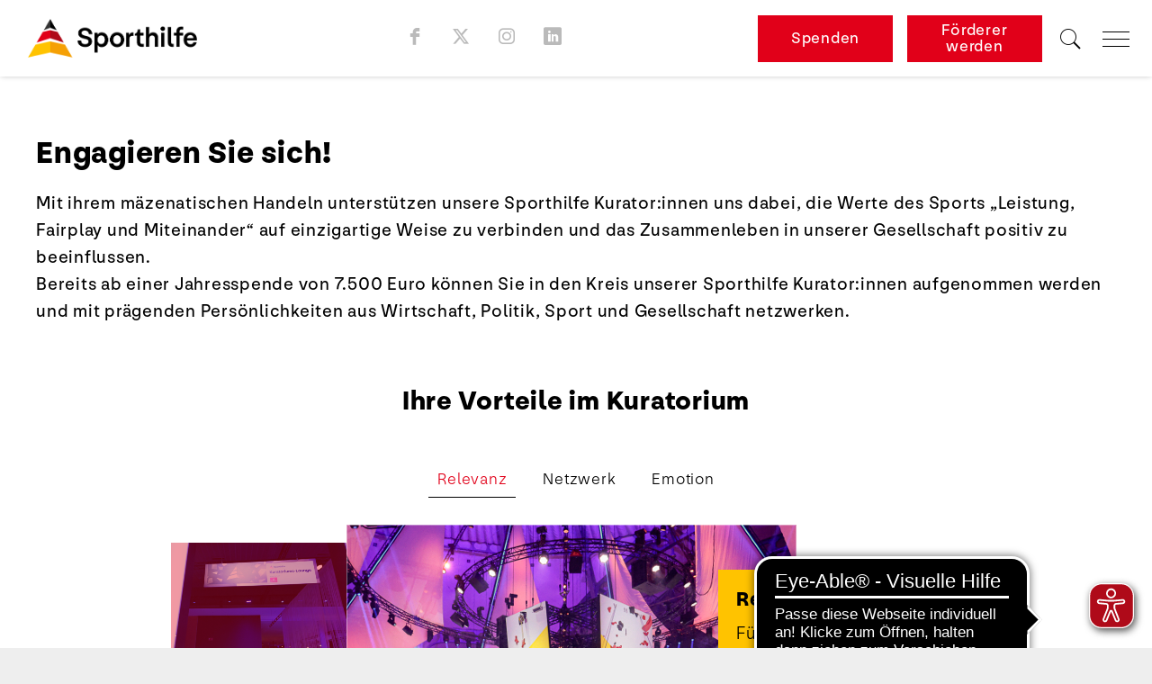

--- FILE ---
content_type: text/html; charset=utf-8
request_url: https://www.sporthilfe.de/foerderer-partner/kuratorium/formular
body_size: 5515
content:
<!DOCTYPE html>
<html lang="de" dir="ltr" xml:lang="de">
<head>

<meta charset="utf-8">
<!-- 
	TYPO3 CMS Integration and Development made with love by F7 Media GmbH

	This website is powered by TYPO3 - inspiring people to share!
	TYPO3 is a free open source Content Management Framework initially created by Kasper Skaarhoj and licensed under GNU/GPL.
	TYPO3 is copyright 1998-2025 of Kasper Skaarhoj. Extensions are copyright of their respective owners.
	Information and contribution at https://typo3.org/
-->


<link rel="icon" href="/_assets/2b8a13f063766ea3460a34d0f1fd75ee/Icons/favicon.ico" type="image/vnd.microsoft.icon">

<meta http-equiv="x-ua-compatible" content="IE=edge,chrome=1">
<meta name="generator" content="TYPO3 CMS">
<meta name="viewport" content="width=device-width, initial-scale=1">
<meta name="keywords" content="Kuratorium, Deutsche, Sporthilfe, Elite, Landes, Leistungsträger, Wirtschaft, Gesellschaft,Politik, Sport, Kuratoren, Stiftung, Athleten, Mäzenatentum, Spitzensport, Deutschland">
<meta name="description" content="Das Kuratorium der Deutschen Sporthilfe verkörpert eine Elite unseres Landes mit Leistungsträgern aus Wirtschaft, Gesellschaft und Politik – vernetzt und vereint durch die Begeisterung für den Sport. Die rund 300 Kuratoren unterstützen und begleiten die Stiftung und geben den geförderten Athleten ideelle Unterstützung. Durch ihr Mäzenatentum erkennen die Mitglieder des Kuratoriums den gesellschaftspolitischen Wert eines erfolgreichen Spitzensports in Deutschland an.">
<meta property="og:type" content="website">
<meta property="og:url" content="https://www.sporthilfe.de/foerderer-partner/kuratorium/formular">
<meta property="og:site_name" content="Stiftung Deutsche Sporthilfe">
<meta property="og:title" content="Kuratorium Spendenformular">
<meta property="og:description" content="Das Kuratorium der Deutschen Sporthilfe verkörpert eine Elite unseres Landes mit Leistungsträgern aus Wirtschaft, Gesellschaft und Politik – vernetzt und vereint durch die Begeisterung für den Sport. Die rund 300 Kuratoren unterstützen und begleiten die Stiftung und geben den geförderten Athleten ideelle Unterstützung. Durch ihr Mäzenatentum erkennen die Mitglieder des Kuratoriums den gesellschaftspolitischen Wert eines erfolgreichen Spitzensports in Deutschland an.">
<meta property="og:image" content="https://www.sporthilfe.de//_assets/2b8a13f063766ea3460a34d0f1fd75ee/Images/fallback_social_media.jpg">
<meta name="twitter:card" content="summary">
<meta name="google" content="notranslate">
<meta name="title" content="Kuratorium Spendenformular">
<meta name="abstract" content="Das Kuratorium der Deutschen Sporthilfe verkörpert eine Elite unseres Landes mit Leistungsträgern aus Wirtschaft, Gesellschaft und Politik – vernetzt und vereint durch die Begeisterung für den Sport. Die rund 300 Kuratoren unterstützen und begleiten die Stiftung und geben den geförderten Athleten ideelle Unterstützung. Durch ihr Mäzenatentum erkennen die Mitglieder des Kuratoriums den gesellschaftspolitischen Wert eines erfolgreichen Spitzensports in Deutschland an.">


<link rel="stylesheet" href="/typo3temp/assets/compressed/merged-5a56905f5f05b51cb4772cc993be2cbe-83eda46e93b987c6312306040d1ab0c7.css?1765460662" media="all">
<link rel="stylesheet" href="/typo3temp/assets/compressed/merged-7def81959e2afad67b31dfc642437758-905c245f0841a2c78e5140749b368e46.css?1765460662" media="print">



<script src="/_assets/2b8a13f063766ea3460a34d0f1fd75ee/Javascripts/jquery-3.6.0.min.js?1765459964"></script>


<script async src="https://cdn.eye-able.com/configs/www.sporthilfe.de.js"></script>
<script async src="https://cdn.eye-able.com/public/js/eyeAble.js"></script><link rel="alternate" hreflang="de" href="https://www.sporthilfe.de/foerderer-partner/kuratorium/formular" /><link rel="alternate" hreflang="x-default" href="https://www.sporthilfe.de/foerderer-partner/kuratorium/formular" /><title>Kuratorium Spendenformular - im Kuratorium - Athleten unterstützen - Stiftung Deutsche Sporthilfe</title><script id="usercentrics-cmp" src="https://app.usercentrics.eu/browser-ui/latest/loader.js" data-settings-id="4oAqqGPGx" async></script>        <script type="text/javascript">
            // create dataLayer
            window.dataLayer = window.dataLayer || [];
            function gtag() {
                dataLayer.push(arguments);
            }

            // set „denied" as default for both ad and analytics storage,
            // gtag("consent", "default", {
            //     ad_storage: "denied",
            //     analytics_storage: "denied",
            //     wait_for_update: 2000 // milliseconds to wait for update
            // });

            // Enable ads data redaction by default [optional]
            // gtag("set", "ads_data_redaction", true);
        </script>

        <script type="text/javascript">
            // Google Tag Manager
            (function(w, d, s, l, i) {
                w[l] = w[l] || [];
                w[l].push({
                    'gtm.start': new Date().getTime(),
                    event: 'gtm.js'
                });
                var f = d.getElementsByTagName(s)[0],
                    j = d.createElement(s),
                    dl = l != 'dataLayer' ? '&l=' + l : '';
                j.async = true;
                j.src =
                    'https://www.googletagmanager.com/gtm.js?id=' + i + dl;
                f.parentNode.insertBefore(j, f);
            })(window, document, 'script', 'dataLayer', 'GTM-WSQNN95');
        </script>
<link rel="canonical" href="https://www.sporthilfe.de/foerderer-partner/kuratorium/formular"/>
</head>
<body>

<nav class="main-navigation"><span class="toggle-nav"></span><ul class="level1"><li class="active"><a href="/athleten-unterstuetzen" title="Athleten unterstützen">Athleten unterstützen</a><ul class="level2"><li><a href="/uns-unterstuetzen" title="als Spender">als Spender</a></li><li class="active"><a href="/foerderer-partner/kuratorium" title="im Kuratorium">im Kuratorium</a></li><li><a href="/spenden/unternehmen" title="als Unternehmen">als Unternehmen</a></li><li><a href="/alumni-club" title="als Alumni">als Alumni</a></li></ul></li><li><a href="/unsere-athleten" title="Unsere Athleten">Unsere Athleten</a><ul class="level2"><li><a href="/unsere-athleten/deaflympics-2025" title="Deaflympics 2025">Deaflympics 2025</a></li><li><a href="/winterspiele-mailand-cortina" title="Mailand Cortina 2026">Mailand Cortina 2026</a></li><li><a href="/athletenfoerderung/foerderkonzept" title="Die Sporthilfe-Förderung">Die Sporthilfe-Förderung</a></li></ul></li><li><a href="/events-und-auszeichnungen" title="Events &amp; Auszeichnungen">Events & Auszeichnungen</a><ul class="level2"><li><a href="/events/ball-des-sports" title="Ball des Sports">Ball des Sports</a></li><li><a href="/ueber-uns/auszeichnungen/goldene-sportpyramide" title="Goldene Sportpyramide">Goldene Sportpyramide</a></li><li><a href="http://www.hall-of-fame-sport.de" target="_blank" title="Hall of Fame des deutschen Sports">Hall of Fame des deutschen Sports</a></li><li><a href="/juniorsportler" title="Sporthilfe Juniorsportler">Sporthilfe Juniorsportler</a></li><li><a href="/clubderbesten" title="Sporthilfe Club der Besten">Sporthilfe Club der Besten</a></li><li><a href="/founder-academy" title="Sporthilfe Founder Academy">Sporthilfe Founder Academy</a></li><li><a href="/athletenfoerderung/sporthilfe-elite-forum" title="Sporthilfe Elite-Forum">Sporthilfe Elite-Forum</a></li><li><a href="/hautnah" title="Sporthilfe Hautnah">Sporthilfe Hautnah</a></li><li><a href="/ueber-uns/auszeichnungen/sport-stipendiat-des-jahres" title="Sport-Stipendiat des Jahres">Sport-Stipendiat des Jahres</a></li><li><a href="/ueber-uns/auszeichnungen/sportler-des-monats" title="Sportler des Monats">Sportler des Monats</a></li></ul></li><li><a href="/ueber-uns" title="Über uns">Über uns</a><ul class="level2"><li><a href="/ueber-uns/organisation-und-gremien" title="Organisation und Gremien">Organisation und Gremien</a></li><li><a href="/ueber-uns/mission" title="Mission">Mission</a></li><li><a href="/ueber-uns/partner" title="Partner">Partner</a></li><li><a href="/ueber-uns/finanzen" title="Mittelverwendung">Mittelverwendung</a></li><li><a href="/ueber-uns/historie" title="Historie">Historie</a></li><li><a href="/ueber-uns/medien" title="Medien">Medien</a></li></ul></li><li><a href="https://bewerbung.sporthilfe.de/" target="_blank" rel="noreferrer" title="Karriere">Karriere</a></li></ul><ul class="secondary"><li><a href="/kontakt" title="Kontakt">Kontakt</a></li><li><a href="/impressum" title="Impressum">Impressum</a></li><li><a href="/datenschutz" title="Datenschutz">Datenschutz</a></li></ul><div class="header-list"><div class="header-list-button-group header-list-button-group--mobile"><a href="https://www.sporthilfe.de/uns-unterstuetzen/einmalig-spenden/" data-clickevent="{&quot;eventType&quot;:&quot;spenden&quot;,&quot;eventAction&quot;:&quot;click&quot;,&quot;eventName&quot;:&quot;Klick Spenden&quot;}" class="btn red header__link header__link--multiple-lines">
        Spenden
    </a><a href="https://www.sporthilfe.de/spenden" data-clickevent="{&quot;eventType&quot;:&quot;spenden&quot;,&quot;eventAction&quot;:&quot;click&quot;,&quot;eventName&quot;:&quot;Klick Spenden&quot;}" class="btn red header__link header__link--multiple-lines">
        Förderer werden
    </a></div></div></nav><div class="wrapper fixed-header"
            data-sponsor=""><header class="header-main"><a class="logo" title="Stiftung Deutsche Sporthilfe" href="/"><img title="Stiftung Deutsche Sporthilfe" alt="Stiftung Deutsche Sporthilfe" src="/_assets/2b8a13f063766ea3460a34d0f1fd75ee/Images/logo.png" width="541" height="200" /></a><div class="socials"><a data-clickevent="{&quot;eventType&quot;:&quot;socialmediabar&quot;,&quot;eventAction&quot;:&quot;click&quot;,&quot;eventName&quot;:&quot;Facebook&quot;}" class="icon facebook" title="Sporthilfe auf facebook" target="_blank" href="https://www.facebook.com/deutschesporthilfe"></a><a data-clickevent="{&quot;eventType&quot;:&quot;socialmediabar&quot;,&quot;eventAction&quot;:&quot;click&quot;,&quot;eventName&quot;:&quot;Twitter&quot;}" class="icon twitter" title="Sporthilfe auf X" target="_blank" href="https://x.com/sporthilfe"></a><a data-clickevent="{&quot;eventType&quot;:&quot;socialmediabar&quot;,&quot;eventAction&quot;:&quot;click&quot;,&quot;eventName&quot;:&quot;Instagram&quot;}" class="icon instagram" title="Sporthilfe auf Instagram" target="_blank" href="https://www.instagram.com/sporthilfe/"></a><a data-clickevent="{&quot;eventType&quot;:&quot;socialmediabar&quot;,&quot;eventAction&quot;:&quot;click&quot;,&quot;eventName&quot;:&quot;LinkedIn&quot;}" class="icon linkedin" title="Sporthilfe auf LinkedIn" target="_blank" href="https://de.linkedin.com/company/deutschesporthilfe/"></a></div><div class="header-list"><div class="header-list-button-group header-list-button-group--desktop"><a href="https://www.sporthilfe.de/uns-unterstuetzen/einmalig-spenden/" data-clickevent="{&quot;eventType&quot;:&quot;spenden&quot;,&quot;eventAction&quot;:&quot;click&quot;,&quot;eventName&quot;:&quot;Klick Spenden&quot;}" class="btn red header__link header__link--multiple-lines">
        Spenden
    </a><a href="https://www.sporthilfe.de/spenden" data-clickevent="{&quot;eventType&quot;:&quot;spenden&quot;,&quot;eventAction&quot;:&quot;click&quot;,&quot;eventName&quot;:&quot;Klick Spenden&quot;}" class="btn red header__link header__link--multiple-lines">
        Förderer werden
    </a></div><span class="icon search header__link"></span><span
                class="burger toggle-nav header__link"><span></span></span></div><form method="post"
                    class="search"
                    action="/suchergebnisse?tx_indexedsearch_pi2%5Baction%5D=search&amp;tx_indexedsearch_pi2%5Bcontroller%5D=Search&amp;cHash=78221aa62a1ec3561414deb793e0c064"><input type="text" name="tx_indexedsearch_pi2[search][sword]" value=""
                        placeholder="Suchbegriff eingeben"><button type="submit" name="search[submitButton]"/></form></header><!--TYPO3SEARCH_begin--><div class="container"><div class="row"><div class="col-xs-12 col-sm-12 col-md-12 col-lg-12"><section class="introduction"><div class="container"><div class="row"><div class="col-xs-12 col-sm-10 col-sm-offset-1"><h1>Engagieren Sie sich!</h1><div class="rte"><p class="Paragraph SCXW233176623 BCX2">Mit ihrem mäzenatischen Handeln unterstützen unsere Sporthilfe Kurator:innen uns dabei, die Werte des Sports „Leistung, Fairplay und Miteinander“ auf einzigartige Weise zu verbinden und das Zusammenleben in unserer Gesellschaft positiv zu beeinflussen. <br /> Bereits ab einer Jahresspende von 7.500 Euro können Sie in den Kreis unserer Sporthilfe Kurator:innen aufgenommen werden und mit prägenden Persönlichkeiten aus Wirtschaft, Politik, Sport und Gesellschaft netzwerken. &nbsp;</p><p>&nbsp;</p></div></div></div></div></section></div></div></div><section class="event-teaser"><div class="container"><h2 class="event-teaser__headline">Ihre Vorteile im Kuratorium</h2></div><div class="container"><div class="slides"><div class="slide"><!--TYPO3SEARCH_end--><img src="/fileadmin/images/foerderer/kuratorium/img_Webseite_Kuratorium_Relevanz_500px.jpg" width="500" height="500" alt="" /><!--TYPO3SEARCH_begin--><div class="textbox"><h3 class="like-h4">Relevanz</h3><p>Für die Deutsche Sporthilfe als private Sportförderinitiative tragen die Mitglieder des Kuratoriums als Mäzene und Botschafter:innen zum Erfolg der Stiftung bei.<br /></p></div></div><div class="slide"><!--TYPO3SEARCH_end--><img src="/fileadmin/images/foerderer/kuratorium/img_Webseite_Kuratorium_Netzwerk_1_500px.jpg" width="500" height="500" alt="" /><!--TYPO3SEARCH_begin--><div class="textbox"><h3 class="like-h4">Netzwerk</h3><p>Sport verbindet. Die persönliche Leidenschaft für den Sport ist das verknüpfende Element bei Netzwerkveranstaltungen im Kuratorium der Deutschen Sporthilfe.</p></div></div><div class="slide"><!--TYPO3SEARCH_end--><img src="/fileadmin/images/foerderer/kuratorium/img_Webseite_Kuratorium_Emotion_500px.jpg" width="500" height="500" alt="" /><!--TYPO3SEARCH_begin--><div class="textbox"><h3 class="like-h4">Emotion</h3><p>Mitfiebern, mitfreuen, mitfeiern. Die Mitglieder des Kuratoriums erleben Deutschlands beste Athleten:innen im Wettkampf und lernen sie auch abseits des Sports persönlich kennen.</p></div></div></div></div></section><div id="c21744" class="frame frame-default frame-type-html frame-layout-0"><h3 id="formular"></h3></div><div class="container"><div class="row"><div class="col-xs-12 col-sm-12 col-md-12 col-lg-12"><div id="c20341" class="frame frame-default frame-type-html frame-layout-0"><script type="text/javascript" src="https://secure.fundraisingbox.com/app/paymentJS?hash=rp3tvbh8fq4eox9d"></script><noscript>Bitte Javascript aktivieren</noscript><a target="_blank" href="https://www.fundraisingbox.com"><img border="0" style="border: 0 !important" src="https://secure.fundraisingbox.com/images/FundraisingBox-Logo-Widget.png" alt="FundraisingBox Logo" /></a></div></div></div></div><div class="container"><div class="row"><div class="col-xs-12 col-sm-12 col-md-12 col-lg-12"><section class="introduction"><div class="container"><div class="row"><div class="col-xs-12 col-sm-10 col-sm-offset-1"><h1>Unser Spendenkonto</h1><div class="rte"><p>Gerne können Sie uns auch eine Spende überweisen.</p><p><strong>Stiftung Deutsche Sporthilfe</strong><br /><strong>IBAN:</strong> DE96 5007 0010 0092 7772 05 &nbsp;&nbsp;<strong>BIC:</strong> DEUTDEFFXXX<br />Deutsche Bank Frankfurt am Main<br />&nbsp;</p></div></div></div></div></section><hr class="no-flag"/><section class="infobox large"><div class="container"><div class="row"><div class="col-xs-12 col-sm-5"><!--TYPO3SEARCH_end--><img class="circle" src="/fileadmin/images/ueber_uns/organisation/Ansprechpartner_Matthias_KU.jpg" width="640" height="640" alt="" /><!--TYPO3SEARCH_begin--></div><div class="col-xs-12 col-sm-7"><p><strong>Stiftung Deutsche Sporthilfe</strong><br /><!--StartFragment -->Matthias Riegel<!--EndFragment --><br /><!--StartFragment -->Manager B2B Vertrieb &amp; Partnermanagement<!--EndFragment --></p><p class="lighter"><span class="label">Tel.</span>069/67803-720<br><span class="label">Mail</span><a href="mailto:matthias.riegel@sporthilfe.de">matthias.riegel@sporthilfe.de</a></p></div></div></div></section></div></div></div><!--TYPO3SEARCH_end--><hr/><section class="content"><div class="container partner"><div class="row"><h2>Unsere Nationalen Förderer</h2><!--TYPO3SEARCH_end--><a href="/foerderer-partner/wirtschaftspartner/mercedes-benz" data-clickevent="{&quot;eventType&quot;:&quot;teaser&quot;,&quot;eventAction&quot;:&quot;click&quot;,&quot;eventName&quot;:&quot;Logos: Unsere Nationalen F\u00f6rderer&quot;}" class="logo"><img title="Mercedes Benz" alt="Mercedes Benz" src="/fileadmin/images/foerderer/wirtschaftspartner/partnerlogos/img_Mercedes-Benz-Footer_50px.png" width="166" height="50" /></a><a href="/deutsche-bank-sport-stipendium" data-clickevent="{&quot;eventType&quot;:&quot;teaser&quot;,&quot;eventAction&quot;:&quot;click&quot;,&quot;eventName&quot;:&quot;Logos: Unsere Nationalen F\u00f6rderer&quot;}" class="logo"><img title="Deutsche Bank" alt="Deutsche Bank" src="/fileadmin/images/foerderer/wirtschaftspartner/Footer/Logo_Deutsche-Bank-Footer_165x50.png" width="165" height="50" /></a><a href="/foerderer-partner/wirtschaftspartner/deutsche-telekom" data-clickevent="{&quot;eventType&quot;:&quot;teaser&quot;,&quot;eventAction&quot;:&quot;click&quot;,&quot;eventName&quot;:&quot;Logos: Unsere Nationalen F\u00f6rderer&quot;}" class="logo"><img title="Deutsche Telekom" alt="Deutsche Telekom" src="/fileadmin/images/foerderer/wirtschaftspartner/Footer/img_Deutsche-Telekom-Footer_50px.png" width="100" height="50" /></a><a href="/foerderer-partner/wirtschaftspartner/pwc" data-clickevent="{&quot;eventType&quot;:&quot;teaser&quot;,&quot;eventAction&quot;:&quot;click&quot;,&quot;eventName&quot;:&quot;Logos: Unsere Nationalen F\u00f6rderer&quot;}" class="logo"><img title="PwC Deutschland" alt="PwC Deutschland" src="/fileadmin/images/foerderer/wirtschaftspartner/partnerlogos/img_PwC-Footer_50px_2.png" width="120" height="50" /></a><a href="/foerderer-partner/wirtschaftspartner/deutsche-post" data-clickevent="{&quot;eventType&quot;:&quot;teaser&quot;,&quot;eventAction&quot;:&quot;click&quot;,&quot;eventName&quot;:&quot;Logos: Unsere Nationalen F\u00f6rderer&quot;}" class="logo"><img title="Deutsche Post" alt="Deutsche Post" src="/fileadmin/images/foerderer/wirtschaftspartner/Footer/img_Deutsche-Post-Footer_50px.png" width="168" height="50" /></a><a href="/foerderer-partner/wirtschaftspartner/generali-deutschland-ag-und-deutsche-vermoegensberatung-ag" data-clickevent="{&quot;eventType&quot;:&quot;teaser&quot;,&quot;eventAction&quot;:&quot;click&quot;,&quot;eventName&quot;:&quot;Logos: Unsere Nationalen F\u00f6rderer&quot;}" class="logo"><img title="Generali/DVAG" alt="Generali/DVAG" src="/fileadmin/images/foerderer/wirtschaftspartner/Footer/GENxDVAG_A_L_bt_250px.png" width="250" height="50" /></a><!--TYPO3SEARCH_begin--></div></div></section><section class="content"><div class="container partner partner--with-divider"><div class="row"><!--TYPO3SEARCH_end--><div class="logo"><img title="Sport Ehrenamt" alt="Sport Ehrenamt" src="/fileadmin/images/ueber_uns/logo/CDR_Sport_Ehrenamt_Bildwortmarke_FZ_RGB.png" width="7080" height="2800" /></div><!--TYPO3SEARCH_begin--></div></div></section><footer><div class="container-fluid"><div class="socials"><a data-clickevent="{&quot;eventType&quot;:&quot;socialmediabar&quot;,&quot;eventAction&quot;:&quot;click&quot;,&quot;eventName&quot;:&quot;Facebook&quot;}" class="icon facebook" title="Sporthilfe auf facebook" target="_blank" href="https://www.facebook.com/deutschesporthilfe"></a><a data-clickevent="{&quot;eventType&quot;:&quot;socialmediabar&quot;,&quot;eventAction&quot;:&quot;click&quot;,&quot;eventName&quot;:&quot;Twitter&quot;}" class="icon twitter" title="Sporthilfe auf X" target="_blank" href="https://x.com/sporthilfe"></a><a data-clickevent="{&quot;eventType&quot;:&quot;socialmediabar&quot;,&quot;eventAction&quot;:&quot;click&quot;,&quot;eventName&quot;:&quot;Instagram&quot;}" class="icon instagram" title="Sporthilfe auf Instagram" target="_blank" href="https://www.instagram.com/sporthilfe/"></a><a data-clickevent="{&quot;eventType&quot;:&quot;socialmediabar&quot;,&quot;eventAction&quot;:&quot;click&quot;,&quot;eventName&quot;:&quot;LinkedIn&quot;}" class="icon linkedin" title="Sporthilfe auf LinkedIn" target="_blank" href="https://de.linkedin.com/company/deutschesporthilfe/"></a></div><p class="copyright">© 2025 Stiftung Deutsche Sporthilfe</p><div class="legals"><a href="/kontakt" title="Kontakt">Kontakt</a><a href="/impressum" title="Impressum">Impressum</a><a href="/datenschutz" title="Datenschutz">Datenschutz</a></div></div></footer></div><noscript><iframe src="https://www.googletagmanager.com/ns.html?id=GTM-WSQNN95" height="0" width="0" style="display:none;visibility:hidden"></iframe></noscript>

<script src="/typo3temp/assets/compressed/all-9afe5bccc3ca03780aea2651d7040091.js?1765460662"></script>
<script src="/typo3temp/assets/compressed/makeBlankLinksSafe.vanilla-0aa7ebac522cc207884c73fa9c19092e.js?1765460662"></script>


</body>
</html>

--- FILE ---
content_type: text/css; charset=utf-8
request_url: https://www.sporthilfe.de/typo3temp/assets/compressed/merged-5a56905f5f05b51cb4772cc993be2cbe-83eda46e93b987c6312306040d1ab0c7.css?1765460662
body_size: 49938
content:
@charset "UTF-8";.icon.klettern::before{content:"!";}.icon.skateboard::before{content:'"';}.icon.beachvolleyball::before{content:"#";}.icon.rollstuhlbasketball::before{content:"$";}.icon.beachhandball::before{content:"%";}.icon.karate::before{content:"&";}.icon.zeichen::before{content:",";}.icon.android-done::before{content:"0";}.icon.phone::before{content:"1";}.icon.thumbsup::before{content:"3";}.icon.lightbulb::before{content:"4";}.icon.medal::before{content:"5";}.icon.podium::before{content:"6";}.icon.trophy::before{content:"7";}.icon.smiley::before{content:"8";}.icon.wasserspringen::before{content:"9";}.icon.zeichen-1::before{content:";";}.icon.l1::before{content:"<";}.icon.r1::before{content:">";}.icon.rennrodeln::before{content:"A";}.icon.badminton::before{content:"B";}.icon.moderner-fuenfkampf::before{content:"C";}.icon.taekwondo::before{content:"D";}.icon.tischtennis::before{content:"E";}.icon.kunstturnen::before{content:"F";}.icon.rennrodeln-1::before{content:"G";}.icon.behindertensport::before{content:"H";}.icon.rudern::before{content:"I";}.icon.snowboard::before{content:"J";}.icon.trampolinturnen::before{content:"K";}.icon.ios-arrow-thin-left::before{content:"L";}.icon.volleyball::before{content:"M";}.icon.ringen::before{content:"N";}.icon.gehoerlosensport::before{content:"O";}.icon.gewichtheben::before{content:"P";}.icon.reitsport::before{content:"Q";}.icon.ios-arrow-thin-right::before{content:"R";}.icon.ios-search::before{content:"S";}.icon.triathlon::before{content:"T";}.icon.skilanglauf::before{content:"U";}.icon.ski-freestyle::before{content:"V";}.icon.radsport::before{content:"W";}.icon.schiesssport::before{content:"X";}.icon.schwimmsport::before{content:"Y";}.icon.segeln::before{content:"Z";}.icon.mono-ski::before{content:"_";}.icon.ski-alpin::before{content:"a";}.icon.bobsport::before{content:"b";}.icon.hockey::before{content:"c";}.icon.crown::before{content:"d";}.icon.biathlon::before{content:"e";}.icon.leichtathletik::before{content:"g";}.icon.skispringen::before{content:"h";}.icon.skeleton::before{content:"j";}.icon.boxen::before{content:"k";}.icon.laurel::before{content:"l";}.icon.go::before{content:"{";}.icon.megafon::before{content:"m";}.icon.eiskunstlauf::before{content:"n";}.icon.eisschnelllauf::before{content:"o";}.icon.fechten::before{content:"p";}.icon.judo::before{content:"q";}.icon.b1::before{content:"r";}.icon.star::before{content:"s";}.icon.t1::before{content:"u";}.icon.kanurennsport::before{content:"v";}.icon.kanuslalom::before{content:"w";}.icon.x::before{content:"x";}.icon.langstrecke::before{content:"y";}.icon.nordische-kombination::before{content:"z";}.icon.dsh-icons-ventilator-fill::before{content:"\f005";}.icon.dsh-icons-podest-fill::before{content:"\f006";}.icon.dsh-icons-pokal-fill::before{content:"\f007";}.icon.megaton::before{content:"\f008";}.icon.torch::before{content:"\f010";}.icon.kitesurfing::before{content:"\f011";}.icon.handball::before{content:"\e904";}.icon.jujutsu::before{content:"\e905";}.icon.sitzvolleyball::before{content:"\e906";}.icon.eishockey::before{content:"\e90b";}.icon.para-bogenschiessen::before{content:"\e90a";}.icon.twitter::before{content:"\e900";}.icon.facebook::before{content:"\e901";}.icon.instagram::before{content:"\e902";}.icon.linkedin::before{content:"\e903";}.icon.golf::before{content:"\e910";}.icon.basketball::before{content:"\e911";}.icon.para_biathlon::before{content:"\e912";}.icon.tennis::before{content:"\e913";}html{font-family:sans-serif;-ms-text-size-adjust:100%;-webkit-text-size-adjust:100%;}body{margin:0;}article,aside,details,figcaption,figure,footer,header,hgroup,main,menu,nav,section,summary{display:block;}audio,canvas,progress,video{display:inline-block;vertical-align:baseline;}audio:not([controls]){display:none;height:0;}[hidden],template{display:none;}a{background-color:transparent;}a:active,a:hover{outline:0;}abbr[title]{border-bottom:1px dotted;}b,strong{font-weight:500;}dfn{font-style:italic;}h1,.tx-indexedsearch-searchbox legend{font-size:2em;margin:0.67em 0;}mark{background:#ffff00;color:#000000;}small{font-size:80%;}sub,sup{font-size:75%;line-height:0;position:relative;vertical-align:baseline;}sup{top:-0.5em;}sub{bottom:-0.25em;}img{border:0;}svg:not(:root){overflow:hidden;}figure{margin:1em 40px;}hr{-moz-box-sizing:content-box;box-sizing:content-box;height:0;}pre{overflow:auto;}code,kbd,pre,samp{font-family:monospace,monospace;font-size:1em;}button,input,optgroup,select,textarea{color:inherit;font:inherit;margin:0;}button{overflow:visible;}button,select{text-transform:none;}button,html input[type=button],input[type=reset],input[type=submit]{-webkit-appearance:button;cursor:pointer;}button[disabled],html input[disabled]{cursor:default;}button::-moz-focus-inner,input::-moz-focus-inner{border:0;padding:0;}input{line-height:normal;}input[type=checkbox],input[type=radio]{box-sizing:border-box;padding:0;}input[type=number]::-webkit-inner-spin-button,input[type=number]::-webkit-outer-spin-button{height:auto;}input[type=search]{-webkit-appearance:textfield;-moz-box-sizing:content-box;-webkit-box-sizing:content-box;box-sizing:content-box;}input[type=search]::-webkit-search-cancel-button,input[type=search]::-webkit-search-decoration{-webkit-appearance:none;}fieldset{border:1px solid #c0c0c0;margin:0 2px;padding:0.35em 0.625em 0.75em;}legend{border:0;padding:0;}textarea{overflow:auto;}optgroup{font-weight:bold;}table{border-collapse:collapse;border-spacing:0;}td,th{padding:0;}@media print{*,*:before,*:after{background:transparent !important;color:#000000 !important;box-shadow:none !important;text-shadow:none !important;}a,a:visited{text-decoration:underline;}a[href]:after{content:" (" attr(href) ")";}abbr[title]:after{content:" (" attr(title) ")";}a[href^="#"]:after,a[href^="javascript:"]:after{content:"";}pre,blockquote{border:1px solid #999999;page-break-inside:avoid;}thead{display:table-header-group;}tr,img{page-break-inside:avoid;}img{max-width:100% !important;}p,h2,h3{orphans:3;widows:3;}h2,h3{page-break-after:avoid;}select{background:#ffffff !important;}.navbar{display:none;}.btn > .caret,.tx-indexedsearch-searchbox input[type=submit] > .caret,.dropup > .btn > .caret{border-top-color:#000000 !important;}.label{border:1px solid #000000;}.table{border-collapse:collapse !important;}.table td,.table th{background-color:#ffffff !important;}.table-bordered th,.table-bordered td{border:1px solid #dddddd !important;}}@font-face{font-family:"Glyphicons Halflings";src:url('../../../_assets/2b8a13f063766ea3460a34d0f1fd75ee/fonts/bootstrap/glyphicons-halflings-regular.eot');src:url('../../../_assets/2b8a13f063766ea3460a34d0f1fd75ee/fonts/bootstrap/glyphicons-halflings-regular.eot?#iefix') format("embedded-opentype"),url('../../../_assets/2b8a13f063766ea3460a34d0f1fd75ee/fonts/bootstrap/glyphicons-halflings-regular.woff2') format("woff2"),url('../../../_assets/2b8a13f063766ea3460a34d0f1fd75ee/fonts/bootstrap/glyphicons-halflings-regular.woff') format("woff"),url('../../../_assets/2b8a13f063766ea3460a34d0f1fd75ee/fonts/bootstrap/glyphicons-halflings-regular.ttf') format("truetype"),url('../../../_assets/2b8a13f063766ea3460a34d0f1fd75ee/fonts/bootstrap/glyphicons-halflings-regular.svg#glyphicons_halflingsregular') format("svg");}.glyphicon{position:relative;top:1px;display:inline-block;font-family:"Glyphicons Halflings";font-style:normal;font-weight:normal;line-height:1;-webkit-font-smoothing:antialiased;-moz-osx-font-smoothing:grayscale;}.glyphicon-asterisk:before{content:"*";}.glyphicon-plus:before{content:"+";}.glyphicon-euro:before,.glyphicon-eur:before{content:"€";}.glyphicon-minus:before{content:"−";}.glyphicon-cloud:before{content:"☁";}.glyphicon-envelope:before{content:"✉";}.glyphicon-pencil:before{content:"✏";}.glyphicon-glass:before{content:"\e001";}.glyphicon-music:before{content:"\e002";}.glyphicon-search:before{content:"\e003";}.glyphicon-heart:before{content:"\e005";}.glyphicon-star:before{content:"\e006";}.glyphicon-star-empty:before{content:"\e007";}.glyphicon-user:before{content:"\e008";}.glyphicon-film:before{content:"\e009";}.glyphicon-th-large:before{content:"\e010";}.glyphicon-th:before{content:"\e011";}.glyphicon-th-list:before{content:"\e012";}.glyphicon-ok:before{content:"\e013";}.glyphicon-remove:before{content:"\e014";}.glyphicon-zoom-in:before{content:"\e015";}.glyphicon-zoom-out:before{content:"\e016";}.glyphicon-off:before{content:"\e017";}.glyphicon-signal:before{content:"\e018";}.glyphicon-cog:before{content:"\e019";}.glyphicon-trash:before{content:"\e020";}.glyphicon-home:before{content:"\e021";}.glyphicon-file:before{content:"\e022";}.glyphicon-time:before{content:"\e023";}.glyphicon-road:before{content:"\e024";}.glyphicon-download-alt:before{content:"\e025";}.glyphicon-download:before{content:"\e026";}.glyphicon-upload:before{content:"\e027";}.glyphicon-inbox:before{content:"\e028";}.glyphicon-play-circle:before{content:"\e029";}.glyphicon-repeat:before{content:"\e030";}.glyphicon-refresh:before{content:"\e031";}.glyphicon-list-alt:before{content:"\e032";}.glyphicon-lock:before{content:"\e033";}.glyphicon-flag:before{content:"\e034";}.glyphicon-headphones:before{content:"\e035";}.glyphicon-volume-off:before{content:"\e036";}.glyphicon-volume-down:before{content:"\e037";}.glyphicon-volume-up:before{content:"\e038";}.glyphicon-qrcode:before{content:"\e039";}.glyphicon-barcode:before{content:"\e040";}.glyphicon-tag:before{content:"\e041";}.glyphicon-tags:before{content:"\e042";}.glyphicon-book:before{content:"\e043";}.glyphicon-bookmark:before{content:"\e044";}.glyphicon-print:before{content:"\e045";}.glyphicon-camera:before{content:"\e046";}.glyphicon-font:before{content:"\e047";}.glyphicon-bold:before{content:"\e048";}.glyphicon-italic:before{content:"\e049";}.glyphicon-text-height:before{content:"\e050";}.glyphicon-text-width:before{content:"\e051";}.glyphicon-align-left:before{content:"\e052";}.glyphicon-align-center:before{content:"\e053";}.glyphicon-align-right:before{content:"\e054";}.glyphicon-align-justify:before{content:"\e055";}.glyphicon-list:before{content:"\e056";}.glyphicon-indent-left:before{content:"\e057";}.glyphicon-indent-right:before{content:"\e058";}.glyphicon-facetime-video:before{content:"\e059";}.glyphicon-picture:before{content:"\e060";}.glyphicon-map-marker:before{content:"\e062";}.glyphicon-adjust:before{content:"\e063";}.glyphicon-tint:before{content:"\e064";}.glyphicon-edit:before{content:"\e065";}.glyphicon-share:before{content:"\e066";}.glyphicon-check:before{content:"\e067";}.glyphicon-move:before{content:"\e068";}.glyphicon-step-backward:before{content:"\e069";}.glyphicon-fast-backward:before{content:"\e070";}.glyphicon-backward:before{content:"\e071";}.glyphicon-play:before{content:"\e072";}.glyphicon-pause:before{content:"\e073";}.glyphicon-stop:before{content:"\e074";}.glyphicon-forward:before{content:"\e075";}.glyphicon-fast-forward:before{content:"\e076";}.glyphicon-step-forward:before{content:"\e077";}.glyphicon-eject:before{content:"\e078";}.glyphicon-chevron-left:before{content:"\e079";}.glyphicon-chevron-right:before{content:"\e080";}.glyphicon-plus-sign:before{content:"\e081";}.glyphicon-minus-sign:before{content:"\e082";}.glyphicon-remove-sign:before{content:"\e083";}.glyphicon-ok-sign:before{content:"\e084";}.glyphicon-question-sign:before{content:"\e085";}.glyphicon-info-sign:before{content:"\e086";}.glyphicon-screenshot:before{content:"\e087";}.glyphicon-remove-circle:before{content:"\e088";}.glyphicon-ok-circle:before{content:"\e089";}.glyphicon-ban-circle:before{content:"\e090";}.glyphicon-arrow-left:before{content:"\e091";}.glyphicon-arrow-right:before{content:"\e092";}.glyphicon-arrow-up:before{content:"\e093";}.glyphicon-arrow-down:before{content:"\e094";}.glyphicon-share-alt:before{content:"\e095";}.glyphicon-resize-full:before{content:"\e096";}.glyphicon-resize-small:before{content:"\e097";}.glyphicon-exclamation-sign:before{content:"\e101";}.glyphicon-gift:before{content:"\e102";}.glyphicon-leaf:before{content:"\e103";}.glyphicon-fire:before{content:"\e104";}.glyphicon-eye-open:before{content:"\e105";}.glyphicon-eye-close:before{content:"\e106";}.glyphicon-warning-sign:before{content:"\e107";}.glyphicon-plane:before{content:"\e108";}.glyphicon-calendar:before{content:"\e109";}.glyphicon-random:before{content:"\e110";}.glyphicon-comment:before{content:"\e111";}.glyphicon-magnet:before{content:"\e112";}.glyphicon-chevron-up:before{content:"\e113";}.glyphicon-chevron-down:before{content:"\e114";}.glyphicon-retweet:before{content:"\e115";}.glyphicon-shopping-cart:before{content:"\e116";}.glyphicon-folder-close:before{content:"\e117";}.glyphicon-folder-open:before{content:"\e118";}.glyphicon-resize-vertical:before{content:"\e119";}.glyphicon-resize-horizontal:before{content:"\e120";}.glyphicon-hdd:before{content:"\e121";}.glyphicon-bullhorn:before{content:"\e122";}.glyphicon-bell:before{content:"\e123";}.glyphicon-certificate:before{content:"\e124";}.glyphicon-thumbs-up:before{content:"\e125";}.glyphicon-thumbs-down:before{content:"\e126";}.glyphicon-hand-right:before{content:"\e127";}.glyphicon-hand-left:before{content:"\e128";}.glyphicon-hand-up:before{content:"\e129";}.glyphicon-hand-down:before{content:"\e130";}.glyphicon-circle-arrow-right:before{content:"\e131";}.glyphicon-circle-arrow-left:before{content:"\e132";}.glyphicon-circle-arrow-up:before{content:"\e133";}.glyphicon-circle-arrow-down:before{content:"\e134";}.glyphicon-globe:before{content:"\e135";}.glyphicon-wrench:before{content:"\e136";}.glyphicon-tasks:before{content:"\e137";}.glyphicon-filter:before{content:"\e138";}.glyphicon-briefcase:before{content:"\e139";}.glyphicon-fullscreen:before{content:"\e140";}.glyphicon-dashboard:before{content:"\e141";}.glyphicon-paperclip:before{content:"\e142";}.glyphicon-heart-empty:before{content:"\e143";}.glyphicon-link:before{content:"\e144";}.glyphicon-phone:before{content:"\e145";}.glyphicon-pushpin:before{content:"\e146";}.glyphicon-usd:before{content:"\e148";}.glyphicon-gbp:before{content:"\e149";}.glyphicon-sort:before{content:"\e150";}.glyphicon-sort-by-alphabet:before{content:"\e151";}.glyphicon-sort-by-alphabet-alt:before{content:"\e152";}.glyphicon-sort-by-order:before{content:"\e153";}.glyphicon-sort-by-order-alt:before{content:"\e154";}.glyphicon-sort-by-attributes:before{content:"\e155";}.glyphicon-sort-by-attributes-alt:before{content:"\e156";}.glyphicon-unchecked:before{content:"\e157";}.glyphicon-expand:before{content:"\e158";}.glyphicon-collapse-down:before{content:"\e159";}.glyphicon-collapse-up:before{content:"\e160";}.glyphicon-log-in:before{content:"\e161";}.glyphicon-flash:before{content:"\e162";}.glyphicon-log-out:before{content:"\e163";}.glyphicon-new-window:before{content:"\e164";}.glyphicon-record:before{content:"\e165";}.glyphicon-save:before{content:"\e166";}.glyphicon-open:before{content:"\e167";}.glyphicon-saved:before{content:"\e168";}.glyphicon-import:before{content:"\e169";}.glyphicon-export:before{content:"\e170";}.glyphicon-send:before{content:"\e171";}.glyphicon-floppy-disk:before{content:"\e172";}.glyphicon-floppy-saved:before{content:"\e173";}.glyphicon-floppy-remove:before{content:"\e174";}.glyphicon-floppy-save:before{content:"\e175";}.glyphicon-floppy-open:before{content:"\e176";}.glyphicon-credit-card:before{content:"\e177";}.glyphicon-transfer:before{content:"\e178";}.glyphicon-cutlery:before{content:"\e179";}.glyphicon-header:before{content:"\e180";}.glyphicon-compressed:before{content:"\e181";}.glyphicon-earphone:before{content:"\e182";}.glyphicon-phone-alt:before{content:"\e183";}.glyphicon-tower:before{content:"\e184";}.glyphicon-stats:before{content:"\e185";}.glyphicon-sd-video:before{content:"\e186";}.glyphicon-hd-video:before{content:"\e187";}.glyphicon-subtitles:before{content:"\e188";}.glyphicon-sound-stereo:before{content:"\e189";}.glyphicon-sound-dolby:before{content:"\e190";}.glyphicon-sound-5-1:before{content:"\e191";}.glyphicon-sound-6-1:before{content:"\e192";}.glyphicon-sound-7-1:before{content:"\e193";}.glyphicon-copyright-mark:before{content:"\e194";}.glyphicon-registration-mark:before{content:"\e195";}.glyphicon-cloud-download:before{content:"\e197";}.glyphicon-cloud-upload:before{content:"\e198";}.glyphicon-tree-conifer:before{content:"\e199";}.glyphicon-tree-deciduous:before{content:"\e200";}.glyphicon-cd:before{content:"\e201";}.glyphicon-save-file:before{content:"\e202";}.glyphicon-open-file:before{content:"\e203";}.glyphicon-level-up:before{content:"\e204";}.glyphicon-copy:before{content:"\e205";}.glyphicon-paste:before{content:"\e206";}.glyphicon-alert:before{content:"\e209";}.glyphicon-equalizer:before{content:"\e210";}.glyphicon-king:before{content:"\e211";}.glyphicon-queen:before{content:"\e212";}.glyphicon-pawn:before{content:"\e213";}.glyphicon-bishop:before{content:"\e214";}.glyphicon-knight:before{content:"\e215";}.glyphicon-baby-formula:before{content:"\e216";}.glyphicon-tent:before{content:"⛺";}.glyphicon-blackboard:before{content:"\e218";}.glyphicon-bed:before{content:"\e219";}.glyphicon-apple:before{content:"\f8ff";}.glyphicon-erase:before{content:"\e221";}.glyphicon-hourglass:before{content:"⌛";}.glyphicon-lamp:before{content:"\e223";}.glyphicon-duplicate:before{content:"\e224";}.glyphicon-piggy-bank:before{content:"\e225";}.glyphicon-scissors:before{content:"\e226";}.glyphicon-bitcoin:before{content:"\e227";}.glyphicon-yen:before{content:"¥";}.glyphicon-ruble:before{content:"₽";}.glyphicon-scale:before{content:"\e230";}.glyphicon-ice-lolly:before{content:"\e231";}.glyphicon-ice-lolly-tasted:before{content:"\e232";}.glyphicon-education:before{content:"\e233";}.glyphicon-option-horizontal:before{content:"\e234";}.glyphicon-option-vertical:before{content:"\e235";}.glyphicon-menu-hamburger:before{content:"\e236";}.glyphicon-modal-window:before{content:"\e237";}.glyphicon-oil:before{content:"\e238";}.glyphicon-grain:before{content:"\e239";}.glyphicon-sunglasses:before{content:"\e240";}.glyphicon-text-size:before{content:"\e241";}.glyphicon-text-color:before{content:"\e242";}.glyphicon-text-background:before{content:"\e243";}.glyphicon-object-align-top:before{content:"\e244";}.glyphicon-object-align-bottom:before{content:"\e245";}.glyphicon-object-align-horizontal:before{content:"\e246";}.glyphicon-object-align-left:before{content:"\e247";}.glyphicon-object-align-vertical:before{content:"\e248";}.glyphicon-object-align-right:before{content:"\e249";}.glyphicon-triangle-right:before{content:"\e250";}.glyphicon-triangle-left:before{content:"\e251";}.glyphicon-triangle-bottom:before{content:"\e252";}.glyphicon-triangle-top:before{content:"\e253";}.glyphicon-console:before{content:"\e254";}.glyphicon-superscript:before{content:"\e255";}.glyphicon-subscript:before{content:"\e256";}.glyphicon-menu-left:before{content:"\e257";}.glyphicon-menu-right:before{content:"\e258";}.glyphicon-menu-down:before{content:"\e259";}.glyphicon-menu-up:before{content:"\e260";}*{-webkit-box-sizing:border-box;-moz-box-sizing:border-box;box-sizing:border-box;}*:before,*:after{-webkit-box-sizing:border-box;-moz-box-sizing:border-box;box-sizing:border-box;}html{font-size:10px;-webkit-tap-highlight-color:rgba(0,0,0,0);}body{font-family:"sporthilfe";font-size:16px;line-height:1.3;color:#333333;background-color:#ffffff;}input,button,select,textarea{font-family:inherit;font-size:inherit;line-height:inherit;}a{color:rgb(51.4340909091,122.2772727273,183.4159090909);text-decoration:none;}a:hover,a:focus{color:rgb(34.6799586777,82.4466942149,123.6700413223);text-decoration:underline;}a:focus{outline:thin dotted;outline:5px auto -webkit-focus-ring-color;outline-offset:-2px;}figure{margin:0;}img{vertical-align:middle;}.img-responsive{display:block;max-width:100%;height:auto;}.img-rounded{border-radius:6px;}.img-thumbnail{padding:4px;line-height:1.3;background-color:#ffffff;border:1px solid #dddddd;border-radius:4px;-webkit-transition:all 0.2s ease-in-out;-o-transition:all 0.2s ease-in-out;transition:all 0.2s ease-in-out;display:inline-block;max-width:100%;height:auto;}.img-circle{border-radius:50%;}hr{margin-top:20px;margin-bottom:20px;border:0;border-top:1px solid rgb(238.425,238.425,238.425);}.sr-only{position:absolute;width:1px;height:1px;margin:-1px;padding:0;overflow:hidden;clip:rect(0,0,0,0);border:0;}.sr-only-focusable:active,.sr-only-focusable:focus{position:static;width:auto;height:auto;margin:0;overflow:visible;clip:auto;}h1,.tx-indexedsearch-searchbox legend,h2,h3,h4,h5,h6,.h1,.h2,.h3,.h4,.h5,.h6{font-family:inherit;font-weight:500;line-height:1.1;color:inherit;}h1 small,.tx-indexedsearch-searchbox legend small,h1 .small,.tx-indexedsearch-searchbox legend .small,h2 small,h2 .small,h3 small,h3 .small,h4 small,h4 .small,h5 small,h5 .small,h6 small,h6 .small,.h1 small,.h1 .small,.h2 small,.h2 .small,.h3 small,.h3 .small,.h4 small,.h4 .small,.h5 small,.h5 .small,.h6 small,.h6 .small{font-weight:normal;line-height:1;color:rgb(119.085,119.085,119.085);}h1,.tx-indexedsearch-searchbox legend,.h1,h2,.h2,h3,.h3{margin-top:20px;margin-bottom:10px;}h1 small,.tx-indexedsearch-searchbox legend small,h1 .small,.tx-indexedsearch-searchbox legend .small,.h1 small,.h1 .small,h2 small,h2 .small,.h2 small,.h2 .small,h3 small,h3 .small,.h3 small,.h3 .small{font-size:65%;}h4,.h4,h5,.h5,h6,.h6{margin-top:10px;margin-bottom:10px;}h4 small,h4 .small,.h4 small,.h4 .small,h5 small,h5 .small,.h5 small,.h5 .small,h6 small,h6 .small,.h6 small,.h6 .small{font-size:75%;}h1,.tx-indexedsearch-searchbox legend,.h1{font-size:41px;}h2,.h2{font-size:34px;}h3,.h3{font-size:28px;}h4,.h4{font-size:20px;}h5,.h5{font-size:16px;}h6,.h6{font-size:14px;}p{margin:0 0 10px;}.lead{margin-bottom:20px;font-size:18px;font-weight:300;line-height:1.4;}@media (min-width:768px){.lead{font-size:24px;}}mark,.mark{background-color:#fcf8e3;padding:0.2em;}.text-left{text-align:left;}.text-right{text-align:right;}.text-center{text-align:center;}.text-justify{text-align:justify;}.text-nowrap{white-space:nowrap;}.text-lowercase{text-transform:lowercase;}.text-capitalize{text-transform:capitalize;}.text-muted{color:rgb(119.085,119.085,119.085);}.text-primary{color:rgb(51.4340909091,122.2772727273,183.4159090909);}a.text-primary:hover{color:rgb(40.2646694215,95.723553719,143.5853305785);}.text-success{color:#3c763d;}a.text-success:hover{color:rgb(42.808988764,84.191011236,43.5224719101);}.text-info{color:#31708f;}a.text-info:hover{color:rgb(35.984375,82.25,105.015625);}.text-warning{color:#8a6d3b;}a.text-warning:hover{color:rgb(102.2741116751,80.7817258883,43.7258883249);}.text-danger{color:#a94442;}a.text-danger:hover{color:rgb(132.3234042553,53.2425531915,51.6765957447);}.bg-primary{color:#ffffff;}.bg-primary{background-color:rgb(51.4340909091,122.2772727273,183.4159090909);}a.bg-primary:hover{background-color:rgb(40.2646694215,95.723553719,143.5853305785);}.bg-success{background-color:#dff0d8;}a.bg-success:hover{background-color:rgb(192.7777777778,225.8333333333,179.1666666667);}.bg-info{background-color:#d9edf7;}a.bg-info:hover{background-color:rgb(174.8695652174,217.0434782609,238.1304347826);}.bg-warning{background-color:#fcf8e3;}a.bg-warning:hover{background-color:rgb(247.064516129,236.4838709677,180.935483871);}.bg-danger{background-color:#f2dede;}a.bg-danger:hover{background-color:rgb(227.5869565217,185.4130434783,185.4130434783);}.page-header{padding-bottom:9px;margin:40px 0 20px;border-bottom:1px solid rgb(238.425,238.425,238.425);}ul,ol{margin-top:0;margin-bottom:10px;}ul ul,ul ol,ol ul,ol ol{margin-bottom:0;}.list-unstyled{padding-left:0;list-style:none;}.list-inline{padding-left:0;list-style:none;margin-left:-5px;}.list-inline > li{display:inline-block;padding-left:5px;padding-right:5px;}dl{margin-top:0;margin-bottom:20px;}dt,dd{line-height:1.3;}dt{font-weight:bold;}dd{margin-left:0;}.dl-horizontal dd:before,.dl-horizontal dd:after{content:" ";display:table;}.dl-horizontal dd:after{clear:both;}@media (min-width:768px){.dl-horizontal dt{float:left;width:160px;clear:left;text-align:right;overflow:hidden;text-overflow:ellipsis;white-space:nowrap;}.dl-horizontal dd{margin-left:180px;}}abbr[title],abbr[data-original-title]{cursor:help;border-bottom:1px dotted rgb(119.085,119.085,119.085);}.initialism{font-size:90%;text-transform:uppercase;}blockquote{padding:10px 20px;margin:0 0 20px;font-size:20px;border-left:5px solid rgb(238.425,238.425,238.425);}blockquote p:last-child,blockquote ul:last-child,blockquote ol:last-child{margin-bottom:0;}blockquote footer,blockquote small,blockquote .small{display:block;font-size:80%;line-height:1.3;color:rgb(119.085,119.085,119.085);}blockquote footer:before,blockquote small:before,blockquote .small:before{content:"— ";}.blockquote-reverse,blockquote.pull-right{padding-right:15px;padding-left:0;border-right:5px solid rgb(238.425,238.425,238.425);border-left:0;text-align:right;}.blockquote-reverse footer:before,.blockquote-reverse small:before,.blockquote-reverse .small:before,blockquote.pull-right footer:before,blockquote.pull-right small:before,blockquote.pull-right .small:before{content:"";}.blockquote-reverse footer:after,.blockquote-reverse small:after,.blockquote-reverse .small:after,blockquote.pull-right footer:after,blockquote.pull-right small:after,blockquote.pull-right .small:after{content:" —";}address{margin-bottom:20px;font-style:normal;line-height:1.3;}code,kbd,pre,samp{font-family:Menlo,Monaco,Consolas,"Courier New",monospace;}code{padding:2px 4px;font-size:90%;color:#c7254e;background-color:#f9f2f4;border-radius:4px;}kbd{padding:2px 4px;font-size:90%;color:#ffffff;background-color:#333333;border-radius:3px;box-shadow:inset 0 -1px 0 rgba(0,0,0,0.25);}kbd kbd{padding:0;font-size:100%;font-weight:bold;box-shadow:none;}pre{display:block;padding:9.5px;margin:0 0 10px;font-size:15px;line-height:1.3;word-break:break-all;word-wrap:break-word;color:#333333;background-color:#f5f5f5;border:1px solid #cccccc;border-radius:4px;}pre code{padding:0;font-size:inherit;color:inherit;white-space:pre-wrap;background-color:transparent;border-radius:0;}.pre-scrollable{max-height:340px;overflow-y:scroll;}.container{margin-right:auto;margin-left:auto;padding-left:20px;padding-right:20px;}.container:before,.container:after{content:" ";display:table;}.container:after{clear:both;}@media (min-width:768px){.container{width:1400px;}}@media (min-width:992px){.container{width:1400px;}}@media (min-width:1200px){.container{width:1400px;}}.container-fluid{margin-right:auto;margin-left:auto;padding-left:20px;padding-right:20px;}.container-fluid:before,.container-fluid:after{content:" ";display:table;}.container-fluid:after{clear:both;}.row{margin-left:-20px;margin-right:-20px;}.row:before,.row:after{content:" ";display:table;}.row:after{clear:both;}.col-xs-1,.col-sm-1,.col-md-1,.col-lg-1,.col-xs-2,.col-sm-2,.col-md-2,.col-lg-2,.col-xs-3,.col-sm-3,.col-md-3,.col-lg-3,.col-xs-4,.col-sm-4,.col-md-4,.col-lg-4,.col-xs-5,.col-sm-5,.col-md-5,.col-lg-5,.col-xs-6,.col-sm-6,.col-md-6,.col-lg-6,.col-xs-7,.col-sm-7,.col-md-7,.col-lg-7,.col-xs-8,.col-sm-8,.col-md-8,.col-lg-8,.col-xs-9,.col-sm-9,.col-md-9,.col-lg-9,.col-xs-10,.col-sm-10,.col-md-10,.col-lg-10,.col-xs-11,.col-sm-11,.col-md-11,.col-lg-11,.col-xs-12,.col-sm-12,.col-md-12,.col-lg-12{position:relative;min-height:1px;padding-left:20px;padding-right:20px;}.col-xs-1,.col-xs-2,.col-xs-3,.col-xs-4,.col-xs-5,.col-xs-6,.col-xs-7,.col-xs-8,.col-xs-9,.col-xs-10,.col-xs-11,.col-xs-12{float:left;}.col-xs-1{width:8.3333333333%;}.col-xs-2{width:16.6666666667%;}.col-xs-3{width:25%;}.col-xs-4{width:33.3333333333%;}.col-xs-5{width:41.6666666667%;}.col-xs-6{width:50%;}.col-xs-7{width:58.3333333333%;}.col-xs-8{width:66.6666666667%;}.col-xs-9{width:75%;}.col-xs-10{width:83.3333333333%;}.col-xs-11{width:91.6666666667%;}.col-xs-12{width:100%;}.col-xs-pull-0{right:auto;}.col-xs-pull-1{right:8.3333333333%;}.col-xs-pull-2{right:16.6666666667%;}.col-xs-pull-3{right:25%;}.col-xs-pull-4{right:33.3333333333%;}.col-xs-pull-5{right:41.6666666667%;}.col-xs-pull-6{right:50%;}.col-xs-pull-7{right:58.3333333333%;}.col-xs-pull-8{right:66.6666666667%;}.col-xs-pull-9{right:75%;}.col-xs-pull-10{right:83.3333333333%;}.col-xs-pull-11{right:91.6666666667%;}.col-xs-pull-12{right:100%;}.col-xs-push-0{left:auto;}.col-xs-push-1{left:8.3333333333%;}.col-xs-push-2{left:16.6666666667%;}.col-xs-push-3{left:25%;}.col-xs-push-4{left:33.3333333333%;}.col-xs-push-5{left:41.6666666667%;}.col-xs-push-6{left:50%;}.col-xs-push-7{left:58.3333333333%;}.col-xs-push-8{left:66.6666666667%;}.col-xs-push-9{left:75%;}.col-xs-push-10{left:83.3333333333%;}.col-xs-push-11{left:91.6666666667%;}.col-xs-push-12{left:100%;}.col-xs-offset-0{margin-left:0%;}.col-xs-offset-1{margin-left:8.3333333333%;}.col-xs-offset-2{margin-left:16.6666666667%;}.col-xs-offset-3{margin-left:25%;}.col-xs-offset-4{margin-left:33.3333333333%;}.col-xs-offset-5{margin-left:41.6666666667%;}.col-xs-offset-6{margin-left:50%;}.col-xs-offset-7{margin-left:58.3333333333%;}.col-xs-offset-8{margin-left:66.6666666667%;}.col-xs-offset-9{margin-left:75%;}.col-xs-offset-10{margin-left:83.3333333333%;}.col-xs-offset-11{margin-left:91.6666666667%;}.col-xs-offset-12{margin-left:100%;}@media (min-width:768px){.col-sm-1,.col-sm-2,.col-sm-3,.col-sm-4,.col-sm-5,.col-sm-6,.col-sm-7,.col-sm-8,.col-sm-9,.col-sm-10,.col-sm-11,.col-sm-12{float:left;}.col-sm-1{width:8.3333333333%;}.col-sm-2{width:16.6666666667%;}.col-sm-3{width:25%;}.col-sm-4{width:33.3333333333%;}.col-sm-5{width:41.6666666667%;}.col-sm-6{width:50%;}.col-sm-7{width:58.3333333333%;}.col-sm-8{width:66.6666666667%;}.col-sm-9{width:75%;}.col-sm-10{width:83.3333333333%;}.col-sm-11{width:91.6666666667%;}.col-sm-12{width:100%;}.col-sm-pull-0{right:auto;}.col-sm-pull-1{right:8.3333333333%;}.col-sm-pull-2{right:16.6666666667%;}.col-sm-pull-3{right:25%;}.col-sm-pull-4{right:33.3333333333%;}.col-sm-pull-5{right:41.6666666667%;}.col-sm-pull-6{right:50%;}.col-sm-pull-7{right:58.3333333333%;}.col-sm-pull-8{right:66.6666666667%;}.col-sm-pull-9{right:75%;}.col-sm-pull-10{right:83.3333333333%;}.col-sm-pull-11{right:91.6666666667%;}.col-sm-pull-12{right:100%;}.col-sm-push-0{left:auto;}.col-sm-push-1{left:8.3333333333%;}.col-sm-push-2{left:16.6666666667%;}.col-sm-push-3{left:25%;}.col-sm-push-4{left:33.3333333333%;}.col-sm-push-5{left:41.6666666667%;}.col-sm-push-6{left:50%;}.col-sm-push-7{left:58.3333333333%;}.col-sm-push-8{left:66.6666666667%;}.col-sm-push-9{left:75%;}.col-sm-push-10{left:83.3333333333%;}.col-sm-push-11{left:91.6666666667%;}.col-sm-push-12{left:100%;}.col-sm-offset-0{margin-left:0%;}.col-sm-offset-1{margin-left:8.3333333333%;}.col-sm-offset-2{margin-left:16.6666666667%;}.col-sm-offset-3{margin-left:25%;}.col-sm-offset-4{margin-left:33.3333333333%;}.col-sm-offset-5{margin-left:41.6666666667%;}.col-sm-offset-6{margin-left:50%;}.col-sm-offset-7{margin-left:58.3333333333%;}.col-sm-offset-8{margin-left:66.6666666667%;}.col-sm-offset-9{margin-left:75%;}.col-sm-offset-10{margin-left:83.3333333333%;}.col-sm-offset-11{margin-left:91.6666666667%;}.col-sm-offset-12{margin-left:100%;}}@media (min-width:992px){.col-md-1,.col-md-2,.col-md-3,.col-md-4,.col-md-5,.col-md-6,.col-md-7,.col-md-8,.col-md-9,.col-md-10,.col-md-11,.col-md-12{float:left;}.col-md-1{width:8.3333333333%;}.col-md-2{width:16.6666666667%;}.col-md-3{width:25%;}.col-md-4{width:33.3333333333%;}.col-md-5{width:41.6666666667%;}.col-md-6{width:50%;}.col-md-7{width:58.3333333333%;}.col-md-8{width:66.6666666667%;}.col-md-9{width:75%;}.col-md-10{width:83.3333333333%;}.col-md-11{width:91.6666666667%;}.col-md-12{width:100%;}.col-md-pull-0{right:auto;}.col-md-pull-1{right:8.3333333333%;}.col-md-pull-2{right:16.6666666667%;}.col-md-pull-3{right:25%;}.col-md-pull-4{right:33.3333333333%;}.col-md-pull-5{right:41.6666666667%;}.col-md-pull-6{right:50%;}.col-md-pull-7{right:58.3333333333%;}.col-md-pull-8{right:66.6666666667%;}.col-md-pull-9{right:75%;}.col-md-pull-10{right:83.3333333333%;}.col-md-pull-11{right:91.6666666667%;}.col-md-pull-12{right:100%;}.col-md-push-0{left:auto;}.col-md-push-1{left:8.3333333333%;}.col-md-push-2{left:16.6666666667%;}.col-md-push-3{left:25%;}.col-md-push-4{left:33.3333333333%;}.col-md-push-5{left:41.6666666667%;}.col-md-push-6{left:50%;}.col-md-push-7{left:58.3333333333%;}.col-md-push-8{left:66.6666666667%;}.col-md-push-9{left:75%;}.col-md-push-10{left:83.3333333333%;}.col-md-push-11{left:91.6666666667%;}.col-md-push-12{left:100%;}.col-md-offset-0{margin-left:0%;}.col-md-offset-1{margin-left:8.3333333333%;}.col-md-offset-2{margin-left:16.6666666667%;}.col-md-offset-3{margin-left:25%;}.col-md-offset-4{margin-left:33.3333333333%;}.col-md-offset-5{margin-left:41.6666666667%;}.col-md-offset-6{margin-left:50%;}.col-md-offset-7{margin-left:58.3333333333%;}.col-md-offset-8{margin-left:66.6666666667%;}.col-md-offset-9{margin-left:75%;}.col-md-offset-10{margin-left:83.3333333333%;}.col-md-offset-11{margin-left:91.6666666667%;}.col-md-offset-12{margin-left:100%;}}@media (min-width:1200px){.col-lg-1,.col-lg-2,.col-lg-3,.col-lg-4,.col-lg-5,.col-lg-6,.col-lg-7,.col-lg-8,.col-lg-9,.col-lg-10,.col-lg-11,.col-lg-12{float:left;}.col-lg-1{width:8.3333333333%;}.col-lg-2{width:16.6666666667%;}.col-lg-3{width:25%;}.col-lg-4{width:33.3333333333%;}.col-lg-5{width:41.6666666667%;}.col-lg-6{width:50%;}.col-lg-7{width:58.3333333333%;}.col-lg-8{width:66.6666666667%;}.col-lg-9{width:75%;}.col-lg-10{width:83.3333333333%;}.col-lg-11{width:91.6666666667%;}.col-lg-12{width:100%;}.col-lg-pull-0{right:auto;}.col-lg-pull-1{right:8.3333333333%;}.col-lg-pull-2{right:16.6666666667%;}.col-lg-pull-3{right:25%;}.col-lg-pull-4{right:33.3333333333%;}.col-lg-pull-5{right:41.6666666667%;}.col-lg-pull-6{right:50%;}.col-lg-pull-7{right:58.3333333333%;}.col-lg-pull-8{right:66.6666666667%;}.col-lg-pull-9{right:75%;}.col-lg-pull-10{right:83.3333333333%;}.col-lg-pull-11{right:91.6666666667%;}.col-lg-pull-12{right:100%;}.col-lg-push-0{left:auto;}.col-lg-push-1{left:8.3333333333%;}.col-lg-push-2{left:16.6666666667%;}.col-lg-push-3{left:25%;}.col-lg-push-4{left:33.3333333333%;}.col-lg-push-5{left:41.6666666667%;}.col-lg-push-6{left:50%;}.col-lg-push-7{left:58.3333333333%;}.col-lg-push-8{left:66.6666666667%;}.col-lg-push-9{left:75%;}.col-lg-push-10{left:83.3333333333%;}.col-lg-push-11{left:91.6666666667%;}.col-lg-push-12{left:100%;}.col-lg-offset-0{margin-left:0%;}.col-lg-offset-1{margin-left:8.3333333333%;}.col-lg-offset-2{margin-left:16.6666666667%;}.col-lg-offset-3{margin-left:25%;}.col-lg-offset-4{margin-left:33.3333333333%;}.col-lg-offset-5{margin-left:41.6666666667%;}.col-lg-offset-6{margin-left:50%;}.col-lg-offset-7{margin-left:58.3333333333%;}.col-lg-offset-8{margin-left:66.6666666667%;}.col-lg-offset-9{margin-left:75%;}.col-lg-offset-10{margin-left:83.3333333333%;}.col-lg-offset-11{margin-left:91.6666666667%;}.col-lg-offset-12{margin-left:100%;}}table{background-color:transparent;}caption{padding-top:8px;padding-bottom:8px;color:rgb(119.085,119.085,119.085);text-align:left;}th{text-align:left;}.table{width:100%;max-width:100%;margin-bottom:20px;}.table > thead > tr > th,.table > thead > tr > td,.table > tbody > tr > th,.table > tbody > tr > td,.table > tfoot > tr > th,.table > tfoot > tr > td{padding:8px;line-height:1.3;vertical-align:top;border-top:1px solid #dddddd;}.table > thead > tr > th{vertical-align:bottom;border-bottom:2px solid #dddddd;}.table > caption + thead > tr:first-child > th,.table > caption + thead > tr:first-child > td,.table > colgroup + thead > tr:first-child > th,.table > colgroup + thead > tr:first-child > td,.table > thead:first-child > tr:first-child > th,.table > thead:first-child > tr:first-child > td{border-top:0;}.table > tbody + tbody{border-top:2px solid #dddddd;}.table .table{background-color:#ffffff;}.table-condensed > thead > tr > th,.table-condensed > thead > tr > td,.table-condensed > tbody > tr > th,.table-condensed > tbody > tr > td,.table-condensed > tfoot > tr > th,.table-condensed > tfoot > tr > td{padding:5px;}.table-bordered{border:1px solid #dddddd;}.table-bordered > thead > tr > th,.table-bordered > thead > tr > td,.table-bordered > tbody > tr > th,.table-bordered > tbody > tr > td,.table-bordered > tfoot > tr > th,.table-bordered > tfoot > tr > td{border:1px solid #dddddd;}.table-bordered > thead > tr > th,.table-bordered > thead > tr > td{border-bottom-width:2px;}.table-striped > tbody > tr:nth-of-type(odd){background-color:#f9f9f9;}.table-hover > tbody > tr:hover{background-color:#f5f5f5;}table col[class*=col-]{position:static;float:none;display:table-column;}table td[class*=col-],table th[class*=col-]{position:static;float:none;display:table-cell;}.table > thead > tr > td.active,.table > thead > tr > th.active,.table > thead > tr.active > td,.table > thead > tr.active > th,.table > tbody > tr > td.active,.table > tbody > tr > th.active,.table > tbody > tr.active > td,.table > tbody > tr.active > th,.table > tfoot > tr > td.active,.table > tfoot > tr > th.active,.table > tfoot > tr.active > td,.table > tfoot > tr.active > th{background-color:#f5f5f5;}.table-hover > tbody > tr > td.active:hover,.table-hover > tbody > tr > th.active:hover,.table-hover > tbody > tr.active:hover > td,.table-hover > tbody > tr:hover > .active,.table-hover > tbody > tr.active:hover > th{background-color:rgb(232.25,232.25,232.25);}.table > thead > tr > td.success,.table > thead > tr > th.success,.table > thead > tr.success > td,.table > thead > tr.success > th,.table > tbody > tr > td.success,.table > tbody > tr > th.success,.table > tbody > tr.success > td,.table > tbody > tr.success > th,.table > tfoot > tr > td.success,.table > tfoot > tr > th.success,.table > tfoot > tr.success > td,.table > tfoot > tr.success > th{background-color:#dff0d8;}.table-hover > tbody > tr > td.success:hover,.table-hover > tbody > tr > th.success:hover,.table-hover > tbody > tr.success:hover > td,.table-hover > tbody > tr:hover > .success,.table-hover > tbody > tr.success:hover > th{background-color:rgb(207.8888888889,232.9166666667,197.5833333333);}.table > thead > tr > td.info,.table > thead > tr > th.info,.table > thead > tr.info > td,.table > thead > tr.info > th,.table > tbody > tr > td.info,.table > tbody > tr > th.info,.table > tbody > tr.info > td,.table > tbody > tr.info > th,.table > tfoot > tr > td.info,.table > tfoot > tr > th.info,.table > tfoot > tr.info > td,.table > tfoot > tr.info > th{background-color:#d9edf7;}.table-hover > tbody > tr > td.info:hover,.table-hover > tbody > tr > th.info:hover,.table-hover > tbody > tr.info:hover > td,.table-hover > tbody > tr:hover > .info,.table-hover > tbody > tr.info:hover > th{background-color:rgb(195.9347826087,227.0217391304,242.5652173913);}.table > thead > tr > td.warning,.table > thead > tr > th.warning,.table > thead > tr.warning > td,.table > thead > tr.warning > th,.table > tbody > tr > td.warning,.table > tbody > tr > th.warning,.table > tbody > tr.warning > td,.table > tbody > tr.warning > th,.table > tfoot > tr > td.warning,.table > tfoot > tr > th.warning,.table > tfoot > tr.warning > td,.table > tfoot > tr.warning > th{background-color:#fcf8e3;}.table-hover > tbody > tr > td.warning:hover,.table-hover > tbody > tr > th.warning:hover,.table-hover > tbody > tr.warning:hover > td,.table-hover > tbody > tr:hover > .warning,.table-hover > tbody > tr.warning:hover > th{background-color:rgb(249.5322580645,242.2419354839,203.9677419355);}.table > thead > tr > td.danger,.table > thead > tr > th.danger,.table > thead > tr.danger > td,.table > thead > tr.danger > th,.table > tbody > tr > td.danger,.table > tbody > tr > th.danger,.table > tbody > tr.danger > td,.table > tbody > tr.danger > th,.table > tfoot > tr > td.danger,.table > tfoot > tr > th.danger,.table > tfoot > tr.danger > td,.table > tfoot > tr.danger > th{background-color:#f2dede;}.table-hover > tbody > tr > td.danger:hover,.table-hover > tbody > tr > th.danger:hover,.table-hover > tbody > tr.danger:hover > td,.table-hover > tbody > tr:hover > .danger,.table-hover > tbody > tr.danger:hover > th{background-color:rgb(234.7934782609,203.7065217391,203.7065217391);}.table-responsive{overflow-x:auto;min-height:0.01%;}@media screen and (max-width:767px){.table-responsive{width:100%;margin-bottom:15px;overflow-y:hidden;-ms-overflow-style:-ms-autohiding-scrollbar;border:1px solid #dddddd;}.table-responsive > .table{margin-bottom:0;}.table-responsive > .table > thead > tr > th,.table-responsive > .table > thead > tr > td,.table-responsive > .table > tbody > tr > th,.table-responsive > .table > tbody > tr > td,.table-responsive > .table > tfoot > tr > th,.table-responsive > .table > tfoot > tr > td{white-space:nowrap;}.table-responsive > .table-bordered{border:0;}.table-responsive > .table-bordered > thead > tr > th:first-child,.table-responsive > .table-bordered > thead > tr > td:first-child,.table-responsive > .table-bordered > tbody > tr > th:first-child,.table-responsive > .table-bordered > tbody > tr > td:first-child,.table-responsive > .table-bordered > tfoot > tr > th:first-child,.table-responsive > .table-bordered > tfoot > tr > td:first-child{border-left:0;}.table-responsive > .table-bordered > thead > tr > th:last-child,.table-responsive > .table-bordered > thead > tr > td:last-child,.table-responsive > .table-bordered > tbody > tr > th:last-child,.table-responsive > .table-bordered > tbody > tr > td:last-child,.table-responsive > .table-bordered > tfoot > tr > th:last-child,.table-responsive > .table-bordered > tfoot > tr > td:last-child{border-right:0;}.table-responsive > .table-bordered > tbody > tr:last-child > th,.table-responsive > .table-bordered > tbody > tr:last-child > td,.table-responsive > .table-bordered > tfoot > tr:last-child > th,.table-responsive > .table-bordered > tfoot > tr:last-child > td{border-bottom:0;}}fieldset{padding:0;margin:0;border:0;min-width:0;}legend{display:block;width:100%;padding:0;margin-bottom:20px;font-size:24px;line-height:inherit;color:#333333;border:0;border-bottom:1px solid #e5e5e5;}label{display:inline-block;max-width:100%;margin-bottom:5px;font-weight:bold;}input[type=search]{-webkit-box-sizing:border-box;-moz-box-sizing:border-box;box-sizing:border-box;}input[type=radio],input[type=checkbox]{margin:4px 0 0;margin-top:1px \9;line-height:normal;}input[type=file]{display:block;}input[type=range]{display:block;width:100%;}select[multiple],select[size]{height:auto;}input[type=file]:focus,input[type=radio]:focus,input[type=checkbox]:focus{outline:thin dotted;outline:5px auto -webkit-focus-ring-color;outline-offset:-2px;}output{display:block;padding-top:7px;font-size:16px;line-height:1.3;color:rgb(85.425,85.425,85.425);}.form-control,.tx-indexedsearch-searchbox input[type=text]{display:block;width:100%;height:34px;padding:6px 12px;font-size:16px;line-height:1.3;color:rgb(85.425,85.425,85.425);background-color:#ffffff;background-image:none;border:1px solid #cccccc;border-radius:4px;-webkit-box-shadow:inset 0 1px 1px rgba(0,0,0,0.075);box-shadow:inset 0 1px 1px rgba(0,0,0,0.075);-webkit-transition:border-color ease-in-out 0.15s,box-shadow ease-in-out 0.15s;-o-transition:border-color ease-in-out 0.15s,box-shadow ease-in-out 0.15s;transition:border-color ease-in-out 0.15s,box-shadow ease-in-out 0.15s;}.form-control:focus,.tx-indexedsearch-searchbox input[type=text]:focus{border-color:#66afe9;outline:0;-webkit-box-shadow:inset 0 1px 1px rgba(0,0,0,0.075),0 0 8px rgba(102,175,233,0.6);box-shadow:inset 0 1px 1px rgba(0,0,0,0.075),0 0 8px rgba(102,175,233,0.6);}.form-control::-moz-placeholder,.tx-indexedsearch-searchbox input[type=text]::-moz-placeholder{color:#999999;opacity:1;}.form-control:-ms-input-placeholder,.tx-indexedsearch-searchbox input[type=text]:-ms-input-placeholder{color:#999999;}.form-control::-webkit-input-placeholder,.tx-indexedsearch-searchbox input[type=text]::-webkit-input-placeholder{color:#999999;}.form-control[disabled],.tx-indexedsearch-searchbox input[disabled][type=text],.form-control[readonly],.tx-indexedsearch-searchbox input[readonly][type=text],fieldset[disabled] .form-control,fieldset[disabled] .tx-indexedsearch-searchbox input[type=text],.tx-indexedsearch-searchbox fieldset[disabled] input[type=text]{cursor:not-allowed;background-color:rgb(238.425,238.425,238.425);opacity:1;}textarea.form-control{height:auto;}input[type=search]{-webkit-appearance:none;}@media screen and (-webkit-min-device-pixel-ratio:0){input[type=date],input[type=time],input[type=datetime-local],input[type=month]{line-height:34px;}input[type=date].input-sm,.input-group-sm input[type=date],input[type=time].input-sm,.input-group-sm input[type=time],input[type=datetime-local].input-sm,.input-group-sm input[type=datetime-local],input[type=month].input-sm,.input-group-sm input[type=month]{line-height:31px;}input[type=date].input-lg,.input-group-lg input[type=date],input[type=time].input-lg,.input-group-lg input[type=time],input[type=datetime-local].input-lg,.input-group-lg input[type=datetime-local],input[type=month].input-lg,.input-group-lg input[type=month]{line-height:48px;}}.form-group{margin-bottom:15px;}.radio,.checkbox{position:relative;display:block;margin-top:10px;margin-bottom:10px;}.radio label,.checkbox label{min-height:20px;padding-left:20px;margin-bottom:0;font-weight:normal;cursor:pointer;}.radio input[type=radio],.radio-inline input[type=radio],.checkbox input[type=checkbox],.checkbox-inline input[type=checkbox]{position:absolute;margin-left:-20px;margin-top:4px \9;}.radio + .radio,.checkbox + .checkbox{margin-top:-5px;}.radio-inline,.checkbox-inline{display:inline-block;padding-left:20px;margin-bottom:0;vertical-align:middle;font-weight:normal;cursor:pointer;}.radio-inline + .radio-inline,.checkbox-inline + .checkbox-inline{margin-top:0;margin-left:10px;}input[type=radio][disabled],input[type=radio].disabled,fieldset[disabled] input[type=radio],input[type=checkbox][disabled],input[type=checkbox].disabled,fieldset[disabled] input[type=checkbox]{cursor:not-allowed;}.radio-inline.disabled,fieldset[disabled] .radio-inline,.checkbox-inline.disabled,fieldset[disabled] .checkbox-inline{cursor:not-allowed;}.radio.disabled label,fieldset[disabled] .radio label,.checkbox.disabled label,fieldset[disabled] .checkbox label{cursor:not-allowed;}.form-control-static{padding-top:7px;padding-bottom:7px;margin-bottom:0;}.form-control-static.input-lg,.form-control-static.input-sm{padding-left:0;padding-right:0;}.input-sm{height:31px;padding:5px 10px;font-size:16px;line-height:1.2;border-radius:3px;}select.input-sm{height:31px;line-height:31px;}textarea.input-sm,select[multiple].input-sm{height:auto;}.form-group-sm .form-control,.form-group-sm .tx-indexedsearch-searchbox input[type=text],.tx-indexedsearch-searchbox .form-group-sm input[type=text]{height:31px;padding:5px 10px;font-size:16px;line-height:1.2;border-radius:3px;}.form-group-sm select.form-control{height:31px;line-height:31px;}.form-group-sm textarea.form-control,.form-group-sm select[multiple].form-control{height:auto;}.form-group-sm .form-control-static{height:31px;padding:5px 10px;font-size:16px;line-height:1.2;}.input-lg{height:48px;padding:10px 16px;font-size:18px;line-height:1.4;border-radius:6px;}select.input-lg{height:48px;line-height:48px;}textarea.input-lg,select[multiple].input-lg{height:auto;}.form-group-lg .form-control,.form-group-lg .tx-indexedsearch-searchbox input[type=text],.tx-indexedsearch-searchbox .form-group-lg input[type=text]{height:48px;padding:10px 16px;font-size:18px;line-height:1.4;border-radius:6px;}.form-group-lg select.form-control{height:48px;line-height:48px;}.form-group-lg textarea.form-control,.form-group-lg select[multiple].form-control{height:auto;}.form-group-lg .form-control-static{height:48px;padding:10px 16px;font-size:18px;line-height:1.4;}.has-feedback{position:relative;}.has-feedback .form-control,.has-feedback .tx-indexedsearch-searchbox input[type=text],.tx-indexedsearch-searchbox .has-feedback input[type=text]{padding-right:42.5px;}.form-control-feedback{position:absolute;top:0;right:0;z-index:2;display:block;width:34px;height:34px;line-height:34px;text-align:center;pointer-events:none;}.input-lg + .form-control-feedback{width:48px;height:48px;line-height:48px;}.input-sm + .form-control-feedback{width:31px;height:31px;line-height:31px;}.has-success .help-block,.has-success .control-label,.has-success .radio,.has-success .checkbox,.has-success .radio-inline,.has-success .checkbox-inline,.has-success.radio label,.has-success.checkbox label,.has-success.radio-inline label,.has-success.checkbox-inline label{color:#3c763d;}.has-success .form-control,.has-success .tx-indexedsearch-searchbox input[type=text],.tx-indexedsearch-searchbox .has-success input[type=text]{border-color:#3c763d;-webkit-box-shadow:inset 0 1px 1px rgba(0,0,0,0.075);box-shadow:inset 0 1px 1px rgba(0,0,0,0.075);}.has-success .form-control:focus,.has-success .tx-indexedsearch-searchbox input[type=text]:focus,.tx-indexedsearch-searchbox .has-success input[type=text]:focus{border-color:rgb(42.808988764,84.191011236,43.5224719101);-webkit-box-shadow:inset 0 1px 1px rgba(0,0,0,0.075),0 0 6px rgb(102.5280898876,177.4719101124,103.8202247191);box-shadow:inset 0 1px 1px rgba(0,0,0,0.075),0 0 6px rgb(102.5280898876,177.4719101124,103.8202247191);}.has-success .input-group-addon{color:#3c763d;border-color:#3c763d;background-color:#dff0d8;}.has-success .form-control-feedback{color:#3c763d;}.has-warning .help-block,.has-warning .control-label,.has-warning .radio,.has-warning .checkbox,.has-warning .radio-inline,.has-warning .checkbox-inline,.has-warning.radio label,.has-warning.checkbox label,.has-warning.radio-inline label,.has-warning.checkbox-inline label{color:#8a6d3b;}.has-warning .form-control,.has-warning .tx-indexedsearch-searchbox input[type=text],.tx-indexedsearch-searchbox .has-warning input[type=text]{border-color:#8a6d3b;-webkit-box-shadow:inset 0 1px 1px rgba(0,0,0,0.075);box-shadow:inset 0 1px 1px rgba(0,0,0,0.075);}.has-warning .form-control:focus,.has-warning .tx-indexedsearch-searchbox input[type=text]:focus,.tx-indexedsearch-searchbox .has-warning input[type=text]:focus{border-color:rgb(102.2741116751,80.7817258883,43.7258883249);-webkit-box-shadow:inset 0 1px 1px rgba(0,0,0,0.075),0 0 6px rgb(191.807106599,160.7461928934,107.192893401);box-shadow:inset 0 1px 1px rgba(0,0,0,0.075),0 0 6px rgb(191.807106599,160.7461928934,107.192893401);}.has-warning .input-group-addon{color:#8a6d3b;border-color:#8a6d3b;background-color:#fcf8e3;}.has-warning .form-control-feedback{color:#8a6d3b;}.has-error .help-block,.has-error .control-label,.has-error .radio,.has-error .checkbox,.has-error .radio-inline,.has-error .checkbox-inline,.has-error.radio label,.has-error.checkbox label,.has-error.radio-inline label,.has-error.checkbox-inline label{color:#a94442;}.has-error .form-control,.has-error .tx-indexedsearch-searchbox input[type=text],.tx-indexedsearch-searchbox .has-error input[type=text]{border-color:#a94442;-webkit-box-shadow:inset 0 1px 1px rgba(0,0,0,0.075);box-shadow:inset 0 1px 1px rgba(0,0,0,0.075);}.has-error .form-control:focus,.has-error .tx-indexedsearch-searchbox input[type=text]:focus,.tx-indexedsearch-searchbox .has-error input[type=text]:focus{border-color:rgb(132.3234042553,53.2425531915,51.6765957447);-webkit-box-shadow:inset 0 1px 1px rgba(0,0,0,0.075),0 0 6px rgb(206.4127659574,132.0595744681,130.5872340426);box-shadow:inset 0 1px 1px rgba(0,0,0,0.075),0 0 6px rgb(206.4127659574,132.0595744681,130.5872340426);}.has-error .input-group-addon{color:#a94442;border-color:#a94442;background-color:#f2dede;}.has-error .form-control-feedback{color:#a94442;}.has-feedback label ~ .form-control-feedback{top:25px;}.has-feedback label.sr-only ~ .form-control-feedback{top:0;}.help-block{display:block;margin-top:5px;margin-bottom:10px;color:rgb(114.75,114.75,114.75);}@media (min-width:768px){.form-inline .form-group{display:inline-block;margin-bottom:0;vertical-align:middle;}.form-inline .form-control,.form-inline .tx-indexedsearch-searchbox input[type=text],.tx-indexedsearch-searchbox .form-inline input[type=text]{display:inline-block;width:auto;vertical-align:middle;}.form-inline .form-control-static{display:inline-block;}.form-inline .input-group{display:inline-table;vertical-align:middle;}.form-inline .input-group .input-group-addon,.form-inline .input-group .input-group-btn,.form-inline .input-group .form-control,.form-inline .input-group .tx-indexedsearch-searchbox input[type=text],.tx-indexedsearch-searchbox .form-inline .input-group input[type=text]{width:auto;}.form-inline .input-group > .form-control,.form-inline .tx-indexedsearch-searchbox .input-group > input[type=text],.tx-indexedsearch-searchbox .form-inline .input-group > input[type=text]{width:100%;}.form-inline .control-label{margin-bottom:0;vertical-align:middle;}.form-inline .radio,.form-inline .checkbox{display:inline-block;margin-top:0;margin-bottom:0;vertical-align:middle;}.form-inline .radio label,.form-inline .checkbox label{padding-left:0;}.form-inline .radio input[type=radio],.form-inline .checkbox input[type=checkbox]{position:relative;margin-left:0;}.form-inline .has-feedback .form-control-feedback{top:0;}}.form-horizontal .radio,.form-horizontal .checkbox,.form-horizontal .radio-inline,.form-horizontal .checkbox-inline{margin-top:0;margin-bottom:0;padding-top:7px;}.form-horizontal .radio,.form-horizontal .checkbox{min-height:27px;}.form-horizontal .form-group{margin-left:-20px;margin-right:-20px;}.form-horizontal .form-group:before,.form-horizontal .form-group:after{content:" ";display:table;}.form-horizontal .form-group:after{clear:both;}@media (min-width:768px){.form-horizontal .control-label{text-align:right;margin-bottom:0;padding-top:7px;}}.form-horizontal .has-feedback .form-control-feedback{right:20px;}@media (min-width:768px){.form-horizontal .form-group-lg .control-label{padding-top:15px;}}@media (min-width:768px){.form-horizontal .form-group-sm .control-label{padding-top:6px;}}.btn,.tx-indexedsearch-searchbox input[type=submit]{display:inline-block;margin-bottom:0;font-weight:normal;text-align:center;vertical-align:middle;touch-action:manipulation;cursor:pointer;background-image:none;border:1px solid transparent;white-space:nowrap;padding:6px 12px;font-size:16px;line-height:1.3;border-radius:4px;-webkit-user-select:none;-moz-user-select:none;-ms-user-select:none;user-select:none;}.btn:focus,.tx-indexedsearch-searchbox input[type=submit]:focus,.btn.focus,.tx-indexedsearch-searchbox input.focus[type=submit],.btn:active:focus,.btn:active.focus,.btn.active:focus,.btn.active.focus{outline:thin dotted;outline:5px auto -webkit-focus-ring-color;outline-offset:-2px;}.btn:hover,.tx-indexedsearch-searchbox input[type=submit]:hover,.btn:focus,.tx-indexedsearch-searchbox input[type=submit]:focus,.btn.focus,.tx-indexedsearch-searchbox input.focus[type=submit]{color:#333333;text-decoration:none;}.btn:active,.tx-indexedsearch-searchbox input[type=submit]:active,.btn.active,.tx-indexedsearch-searchbox input.active[type=submit]{outline:0;background-image:none;-webkit-box-shadow:inset 0 3px 5px rgba(0,0,0,0.125);box-shadow:inset 0 3px 5px rgba(0,0,0,0.125);}.btn.disabled,.tx-indexedsearch-searchbox input.disabled[type=submit],.btn[disabled],.tx-indexedsearch-searchbox input[disabled][type=submit],fieldset[disabled] .btn,fieldset[disabled] .tx-indexedsearch-searchbox input[type=submit],.tx-indexedsearch-searchbox fieldset[disabled] input[type=submit]{cursor:not-allowed;pointer-events:none;opacity:0.65;filter:alpha(opacity=65);-webkit-box-shadow:none;box-shadow:none;}.btn-default{color:#333333;background-color:#ffffff;border-color:#cccccc;}.btn-default:hover,.btn-default:focus,.btn-default.focus,.btn-default:active,.btn-default.active,.open > .btn-default.dropdown-toggle{color:#333333;background-color:rgb(229.5,229.5,229.5);border-color:rgb(173.4,173.4,173.4);}.btn-default:active,.btn-default.active,.open > .btn-default.dropdown-toggle{background-image:none;}.btn-default.disabled,.btn-default.disabled:hover,.btn-default.disabled:focus,.btn-default.disabled.focus,.btn-default.disabled:active,.btn-default.disabled.active,.btn-default[disabled],.btn-default[disabled]:hover,.btn-default[disabled]:focus,.btn-default[disabled].focus,.btn-default[disabled]:active,.btn-default[disabled].active,fieldset[disabled] .btn-default,fieldset[disabled] .btn-default:hover,fieldset[disabled] .btn-default:focus,fieldset[disabled] .btn-default.focus,fieldset[disabled] .btn-default:active,fieldset[disabled] .btn-default.active{background-color:#ffffff;border-color:#cccccc;}.btn-default .badge{color:#ffffff;background-color:#333333;}.btn-primary{color:#ffffff;background-color:rgb(51.4340909091,122.2772727273,183.4159090909);border-color:rgb(45.8493801653,109.0004132231,163.5006198347);}.btn-primary:hover,.btn-primary:focus,.btn-primary.focus,.btn-primary:active,.btn-primary.active,.open > .btn-primary.dropdown-toggle{color:#ffffff;background-color:rgb(40.2646694215,95.723553719,143.5853305785);border-color:rgb(32.4460743802,77.1359504132,115.7039256198);}.btn-primary:active,.btn-primary.active,.open > .btn-primary.dropdown-toggle{background-image:none;}.btn-primary.disabled,.btn-primary.disabled:hover,.btn-primary.disabled:focus,.btn-primary.disabled.focus,.btn-primary.disabled:active,.btn-primary.disabled.active,.btn-primary[disabled],.btn-primary[disabled]:hover,.btn-primary[disabled]:focus,.btn-primary[disabled].focus,.btn-primary[disabled]:active,.btn-primary[disabled].active,fieldset[disabled] .btn-primary,fieldset[disabled] .btn-primary:hover,fieldset[disabled] .btn-primary:focus,fieldset[disabled] .btn-primary.focus,fieldset[disabled] .btn-primary:active,fieldset[disabled] .btn-primary.active{background-color:rgb(51.4340909091,122.2772727273,183.4159090909);border-color:rgb(45.8493801653,109.0004132231,163.5006198347);}.btn-primary .badge{color:rgb(51.4340909091,122.2772727273,183.4159090909);background-color:#ffffff;}.btn-success{color:#ffffff;background-color:#5cb85c;border-color:rgb(76.0064102564,174.4935897436,76.0064102564);}.btn-success:hover,.btn-success:focus,.btn-success.focus,.btn-success:active,.btn-success.active,.open > .btn-success.dropdown-toggle{color:#ffffff;background-color:rgb(68.2692307692,156.7307692308,68.2692307692);border-color:rgb(57.4371794872,131.8628205128,57.4371794872);}.btn-success:active,.btn-success.active,.open > .btn-success.dropdown-toggle{background-image:none;}.btn-success.disabled,.btn-success.disabled:hover,.btn-success.disabled:focus,.btn-success.disabled.focus,.btn-success.disabled:active,.btn-success.disabled.active,.btn-success[disabled],.btn-success[disabled]:hover,.btn-success[disabled]:focus,.btn-success[disabled].focus,.btn-success[disabled]:active,.btn-success[disabled].active,fieldset[disabled] .btn-success,fieldset[disabled] .btn-success:hover,fieldset[disabled] .btn-success:focus,fieldset[disabled] .btn-success.focus,fieldset[disabled] .btn-success:active,fieldset[disabled] .btn-success.active{background-color:#5cb85c;border-color:rgb(76.0064102564,174.4935897436,76.0064102564);}.btn-success .badge{color:#5cb85c;background-color:#ffffff;}.btn-info{color:#ffffff;background-color:#5bc0de;border-color:rgb(69.7715736041,183.845177665,217.7284263959);}.btn-info:hover,.btn-info:focus,.btn-info.focus,.btn-info:active,.btn-info.active,.open > .btn-info.dropdown-toggle{color:#ffffff;background-color:rgb(48.5431472081,175.6903553299,213.4568527919);border-color:rgb(37.9081218274,153.9299492386,188.3918781726);}.btn-info:active,.btn-info.active,.open > .btn-info.dropdown-toggle{background-image:none;}.btn-info.disabled,.btn-info.disabled:hover,.btn-info.disabled:focus,.btn-info.disabled.focus,.btn-info.disabled:active,.btn-info.disabled.active,.btn-info[disabled],.btn-info[disabled]:hover,.btn-info[disabled]:focus,.btn-info[disabled].focus,.btn-info[disabled]:active,.btn-info[disabled].active,fieldset[disabled] .btn-info,fieldset[disabled] .btn-info:hover,fieldset[disabled] .btn-info:focus,fieldset[disabled] .btn-info.focus,fieldset[disabled] .btn-info:active,fieldset[disabled] .btn-info.active{background-color:#5bc0de;border-color:rgb(69.7715736041,183.845177665,217.7284263959);}.btn-info .badge{color:#5bc0de;background-color:#ffffff;}.btn-warning{color:#ffffff;background-color:#f0ad4e;border-color:rgb(238.0078125,162.109375,54.4921875);}.btn-warning:hover,.btn-warning:focus,.btn-warning.focus,.btn-warning:active,.btn-warning.active,.open > .btn-warning.dropdown-toggle{color:#ffffff;background-color:rgb(236.015625,151.21875,30.984375);border-color:rgb(213.2296875,132.515625,18.0703125);}.btn-warning:active,.btn-warning.active,.open > .btn-warning.dropdown-toggle{background-image:none;}.btn-warning.disabled,.btn-warning.disabled:hover,.btn-warning.disabled:focus,.btn-warning.disabled.focus,.btn-warning.disabled:active,.btn-warning.disabled.active,.btn-warning[disabled],.btn-warning[disabled]:hover,.btn-warning[disabled]:focus,.btn-warning[disabled].focus,.btn-warning[disabled]:active,.btn-warning[disabled].active,fieldset[disabled] .btn-warning,fieldset[disabled] .btn-warning:hover,fieldset[disabled] .btn-warning:focus,fieldset[disabled] .btn-warning.focus,fieldset[disabled] .btn-warning:active,fieldset[disabled] .btn-warning.active{background-color:#f0ad4e;border-color:rgb(238.0078125,162.109375,54.4921875);}.btn-warning .badge{color:#f0ad4e;background-color:#ffffff;}.btn-danger{color:#ffffff;background-color:#d9534f;border-color:rgb(212.4719626168,62.5046728972,58.0280373832);}.btn-danger:hover,.btn-danger:focus,.btn-danger.focus,.btn-danger:active,.btn-danger.active,.open > .btn-danger.dropdown-toggle{color:#ffffff;background-color:rgb(201.4953271028,48.0841121495,43.5046728972);border-color:rgb(172.1345794393,41.0775700935,37.1654205607);}.btn-danger:active,.btn-danger.active,.open > .btn-danger.dropdown-toggle{background-image:none;}.btn-danger.disabled,.btn-danger.disabled:hover,.btn-danger.disabled:focus,.btn-danger.disabled.focus,.btn-danger.disabled:active,.btn-danger.disabled.active,.btn-danger[disabled],.btn-danger[disabled]:hover,.btn-danger[disabled]:focus,.btn-danger[disabled].focus,.btn-danger[disabled]:active,.btn-danger[disabled].active,fieldset[disabled] .btn-danger,fieldset[disabled] .btn-danger:hover,fieldset[disabled] .btn-danger:focus,fieldset[disabled] .btn-danger.focus,fieldset[disabled] .btn-danger:active,fieldset[disabled] .btn-danger.active{background-color:#d9534f;border-color:rgb(212.4719626168,62.5046728972,58.0280373832);}.btn-danger .badge{color:#d9534f;background-color:#ffffff;}.btn-link{color:rgb(51.4340909091,122.2772727273,183.4159090909);font-weight:normal;border-radius:0;}.btn-link,.btn-link:active,.btn-link.active,.btn-link[disabled],fieldset[disabled] .btn-link{background-color:transparent;-webkit-box-shadow:none;box-shadow:none;}.btn-link,.btn-link:hover,.btn-link:focus,.btn-link:active{border-color:transparent;}.btn-link:hover,.btn-link:focus{color:rgb(34.6799586777,82.4466942149,123.6700413223);text-decoration:underline;background-color:transparent;}.btn-link[disabled]:hover,.btn-link[disabled]:focus,fieldset[disabled] .btn-link:hover,fieldset[disabled] .btn-link:focus{color:rgb(119.085,119.085,119.085);text-decoration:none;}.btn-lg{padding:10px 16px;font-size:18px;line-height:1.4;border-radius:6px;}.btn-sm{padding:5px 10px;font-size:16px;line-height:1.2;border-radius:3px;}.btn-xs{padding:1px 5px;font-size:16px;line-height:1.2;border-radius:3px;}.btn-block{display:block;width:100%;}.btn-block + .btn-block{margin-top:5px;}input[type=submit].btn-block,input[type=reset].btn-block,input[type=button].btn-block{width:100%;}@-ms-viewport{width:device-width;}.visible-xs{display:none !important;}.visible-sm{display:none !important;}.visible-md{display:none !important;}.visible-lg{display:none !important;}.visible-xs-block,.visible-xs-inline,.visible-xs-inline-block,.visible-sm-block,.visible-sm-inline,.visible-sm-inline-block,.visible-md-block,.visible-md-inline,.visible-md-inline-block,.visible-lg-block,.visible-lg-inline,.visible-lg-inline-block{display:none !important;}@media (max-width:767px){.visible-xs{display:block !important;}table.visible-xs{display:table;}tr.visible-xs{display:table-row !important;}th.visible-xs,td.visible-xs{display:table-cell !important;}}@media (max-width:767px){.visible-xs-block{display:block !important;}}@media (max-width:767px){.visible-xs-inline{display:inline !important;}}@media (max-width:767px){.visible-xs-inline-block{display:inline-block !important;}}@media (min-width:768px) and (max-width:991px){.visible-sm{display:block !important;}table.visible-sm{display:table;}tr.visible-sm{display:table-row !important;}th.visible-sm,td.visible-sm{display:table-cell !important;}}@media (min-width:768px) and (max-width:991px){.visible-sm-block{display:block !important;}}@media (min-width:768px) and (max-width:991px){.visible-sm-inline{display:inline !important;}}@media (min-width:768px) and (max-width:991px){.visible-sm-inline-block{display:inline-block !important;}}@media (min-width:992px) and (max-width:1199px){.visible-md{display:block !important;}table.visible-md{display:table;}tr.visible-md{display:table-row !important;}th.visible-md,td.visible-md{display:table-cell !important;}}@media (min-width:992px) and (max-width:1199px){.visible-md-block{display:block !important;}}@media (min-width:992px) and (max-width:1199px){.visible-md-inline{display:inline !important;}}@media (min-width:992px) and (max-width:1199px){.visible-md-inline-block{display:inline-block !important;}}@media (min-width:1200px){.visible-lg{display:block !important;}table.visible-lg{display:table;}tr.visible-lg{display:table-row !important;}th.visible-lg,td.visible-lg{display:table-cell !important;}}@media (min-width:1200px){.visible-lg-block{display:block !important;}}@media (min-width:1200px){.visible-lg-inline{display:inline !important;}}@media (min-width:1200px){.visible-lg-inline-block{display:inline-block !important;}}@media (max-width:767px){.hidden-xs{display:none !important;}}@media (min-width:768px) and (max-width:991px){.hidden-sm{display:none !important;}}@media (min-width:992px) and (max-width:1199px){.hidden-md{display:none !important;}}@media (min-width:1200px){.hidden-lg{display:none !important;}}.visible-print{display:none !important;}@media print{.visible-print{display:block !important;}table.visible-print{display:table;}tr.visible-print{display:table-row !important;}th.visible-print,td.visible-print{display:table-cell !important;}}.visible-print-block{display:none !important;}@media print{.visible-print-block{display:block !important;}}.visible-print-inline{display:none !important;}@media print{.visible-print-inline{display:inline !important;}}.visible-print-inline-block{display:none !important;}@media print{.visible-print-inline-block{display:inline-block !important;}}@media print{.hidden-print{display:none !important;}}html{font-size:clamp(15px,0.625vw + 0.75rem,20px);}body{line-height:1.5rem;}@font-face{font-family:"sporthilfe";src:local("sporthilfe light"),local("sporthilfe-light"),url('../../../_assets/2b8a13f063766ea3460a34d0f1fd75ee/Fonts/sporthilfe/sporthilfe-light.woff2') format("woff2");font-weight:300;font-style:normal;}@font-face{font-family:"sporthilfe";src:local("sporthilfe regular"),local("sporthilfe-regular"),url('../../../_assets/2b8a13f063766ea3460a34d0f1fd75ee/Fonts/sporthilfe/sporthilfe-regular.woff2') format("woff2");font-weight:400;font-style:normal;}@font-face{font-family:"sporthilfe";src:local("sporthilfe italic"),local("sporthilfe-regular-italic"),url('../../../_assets/2b8a13f063766ea3460a34d0f1fd75ee/Fonts/sporthilfe/sporthilfe-regular-italic.woff2') format("woff2");font-weight:400;font-style:italic;}@font-face{font-family:"sporthilfe";src:local("sporthilfe medium"),local("sporthilfe-medium"),url('../../../_assets/2b8a13f063766ea3460a34d0f1fd75ee/Fonts/sporthilfe/sporthilfe-medium.woff2') format("woff2");font-weight:500;font-style:normal;}@font-face{font-family:"sporthilfe";src:local("sporthilfe medium italic"),local("sporthilfe-medium-italic"),url('../../../_assets/2b8a13f063766ea3460a34d0f1fd75ee/Fonts/sporthilfe/sporthilfe-medium-italic.woff2') format("woff2");font-weight:500;font-style:italic;}@font-face{font-family:"sporthilfe";src:local("sporthilfe bold"),local("sporthilfe-bold"),url('../../../_assets/2b8a13f063766ea3460a34d0f1fd75ee/Fonts/sporthilfe/sporthilfe-bold.woff2') format("woff2");font-weight:700;font-style:normal;}@font-face{font-family:"sporthilfe";src:local("sporthilfe bold italic"),local("sporthilfe-bold-italic"),url('../../../_assets/2b8a13f063766ea3460a34d0f1fd75ee/Fonts/sporthilfe/sporthilfe-bold-italic.woff2') format("woff2");font-weight:700;font-style:italic;}@font-face{font-family:"sporthilfe";src:local("sporthilfe black"),local("sporthilfe-black"),url('../../../_assets/2b8a13f063766ea3460a34d0f1fd75ee/Fonts/sporthilfe/sporthilfe-black.woff2') format("woff2");font-weight:900;font-style:normal;}@font-face{font-family:"sporthilfe-icons";src:url('../../../_assets/2b8a13f063766ea3460a34d0f1fd75ee/Fonts/icons/sporthilfe-icons.woff2?596fp2') format("woff2"),url('../../../_assets/2b8a13f063766ea3460a34d0f1fd75ee/Fonts/icons/sporthilfe-icons.woff?596fp2') format("woff");font-weight:normal;font-style:normal;font-display:block;}.icon{font-family:"sporthilfe-icons";font-variant:normal;line-height:1;text-transform:none;speak:never;}i.icon{font-size:40px;font-style:normal;line-height:50px;text-transform:none;}@media (max-width:767px){i.icon{font-size:24px;line-height:34px;}}body{font-family:"sporthilfe";font-weight:300;letter-spacing:0.75px;font-size:1rem;line-height:1.5rem;background-color:#eeeeee;color:#000000;}body.prevent-scroll{overflow:hidden;}a{-webkit-transition:0.3s ease;-o-transition:0.3s ease;transition:0.3s ease;color:#e10019;}a:focus,a:active{outline:0;}a:hover{color:#000000;text-decoration:none;}@media (max-width:767px){.hidden-xs{display:none !important;}}.visible-xs{display:none;}@media (max-width:767px){.visible-xs{display:block;}}.wrapper{position:relative;display:block;overflow:hidden;width:100%;min-height:100vh;margin-top:0;margin-right:auto;margin-bottom:0;margin-left:auto;background-color:#ffffff;}@media (max-width:767px){.wrapper{padding-top:58px;}}.container + .container{margin-top:15px;}.facts-counter + .container{margin-top:30px;}@media (min-width:768px){.facts-counter + .container{margin-top:60px;}}h2.divider,.like-h2.divider{position:relative;}h2.divider::before,.like-h2.divider::before{content:"";position:absolute;top:32px;left:50%;z-index:-2;display:block;width:100%;max-width:1600px;height:1px;background-color:#000000;-webkit-transform:translateX(-50%);-ms-transform:translateX(-50%);transform:translateX(-50%);}@media (min-width:768px){h2.divider::before,.like-h2.divider::before{top:32px;}}h2.divider::after,.like-h2.divider::after{content:"";position:absolute;top:32px;left:50%;z-index:-1;display:block;width:150px;max-width:1600px;height:1px;background-color:#ffffff;-webkit-transform:translateX(-50%);-ms-transform:translateX(-50%);transform:translateX(-50%);}@media (min-width:768px){h2.divider::after,.like-h2.divider::after{top:32px;width:240px;}}.responsive-image{position:relative;}.bpi{position:absolute;width:1px;}@media (min-width:768px){.bpi{width:2px;}}@media (min-width:992px){.bpi{width:3px;}}@media (min-width:1200px){.bpi{width:4px;}}.bullets,.owl-dots{position:absolute;bottom:0;display:block;clear:both;width:100%;padding-top:15px;padding-right:0;padding-bottom:15px;padding-left:0;font-size:0;line-height:0;text-align:center;}.bullets .bullet,.bullets .owl-dot,.owl-dots .bullet,.owl-dots .owl-dot{position:relative;display:inline-block;padding-top:10px;padding-right:10px;padding-bottom:10px;padding-left:10px;cursor:pointer;}.bullets .bullet span,.bullets .owl-dot span,.owl-dots .bullet span,.owl-dots .owl-dot span{-webkit-transition:0.3s ease;-o-transition:0.3s ease;transition:0.3s ease;position:relative;display:block;width:9px;height:9px;margin-top:0;margin-right:auto;margin-bottom:0;margin-left:auto;border:1px solid #ffffff;border-radius:50%;}.bullets .bullet.active span,.bullets .owl-dot.active span,.owl-dots .bullet.active span,.owl-dots .owl-dot.active span{background-color:#ffffff;-webkit-transform:scale(1.5);transform:scale(1.5);}.bullets.black span,.owl-dots.black span{border:1px solid #000000;}.bullets.black .bullet.active span,.owl-dots.black .bullet.active span{background-color:#000000;}@media (max-width:767px){.bullets,.owl-dots{bottom:30px;}}.iso-navigation{position:relative;}.iso-navigation .bullets{position:relative;bottom:auto;display:inline-block;width:auto;}.iso-navigation .arrow-nav{position:absolute;top:0;right:0;left:0;display:block;}.iso-navigation .prev{position:absolute;top:6px;left:-13px;-moz-transform:rotate(180deg);-ms-transform:rotate(180deg);-o-transform:rotate(180deg);-webkit-transform:rotate(180deg);transform:rotate(180deg);}@media (min-width:768px){.iso-navigation .prev{left:0;}}.iso-navigation .next{position:absolute;top:6px;right:-13px;left:auto;}@media (min-width:768px){.iso-navigation .next{top:6px;right:0;}}img{width:auto;max-width:100%;height:auto;}figure figcaption{margin-top:12px;margin-right:0;margin-bottom:12px;margin-left:0;color:#5c5c5c;font-size:16px;line-height:20px;}ul{margin-top:25px;margin-right:0;margin-bottom:25px;margin-left:0;list-style-type:none;}ul li{position:relative;margin-top:5px;margin-right:0;margin-bottom:5px;margin-left:0;padding-left:20px;color:#000000;}ul li::before{content:"";position:absolute;top:9px;left:0;display:block;width:5px;height:5px;border:1px solid #e10019;border-radius:50%;background-color:#e10019;}ul.checklist{max-width:1000px;margin-top:15px;margin-right:auto;margin-bottom:15px;margin-left:auto;padding-top:0;padding-right:0;padding-bottom:0;padding-left:0;}ul.checklist li{margin-top:0;margin-right:0;margin-bottom:0;margin-left:0;padding-top:10px;padding-right:0;padding-bottom:10px;padding-left:0;border-bottom:1px solid #dddddd;}ul.checklist li:last-of-type{border-bottom:0;}ul.checklist li.title{font-family:"sporthilfe";font-weight:700;letter-spacing:0.75px;font-size:110%;}ul.checklist li.title::before{display:none;}ul.checklist li::before{font-family:"sporthilfe-icons";content:"0";position:relative;top:auto;left:auto;display:inline-block;vertical-align:top;width:auto;height:auto;margin-right:5px;margin-left:-3px;border:0;background-color:transparent;color:#009900;font-size:120%;}@media (max-width:350px){ul.checklist li{margin-top:0;margin-right:-10px;margin-bottom:0;margin-left:-10px;}}@media (min-width:992px){ul.checklist li{float:left;width:48%;padding-top:13px;padding-right:10px;padding-bottom:13px;padding-left:10px;text-align:left;}ul.checklist li:nth-child(even){margin-left:4%;}ul.checklist li.title + li{border-top:0;}}@media (min-width:768px){ul.checklist{margin-top:30px;margin-right:auto;margin-bottom:30px;margin-left:auto;}}@media (min-width:1440px){.container.wide{width:1330px;}}.call{position:relative;z-index:10;display:block;}.call a{font-family:"sporthilfe-icons";-webkit-transition:0.3s ease;-o-transition:0.3s ease;transition:0.3s ease;position:absolute;top:-30px;right:0;padding-top:15px;padding-right:30px;padding-bottom:15px;padding-left:30px;border-top-left-radius:30px;border-bottom-left-radius:30px;background-color:#ffc300;color:#000000;box-shadow:0 0 0 7px rgba(253,196,0,0);font-size:30px;line-height:30px;}.call a:hover{box-shadow:0 0 0 12px rgba(253,196,0,0.3);}.call a::before{content:"1";}@media (max-width:767px){.call{display:none;}}iframe{position:relative;display:block;width:100%;border:0;}.two-cols{-webkit-column-gap:40px;-moz-column-gap:40px;column-gap:40px;}.two-cols p{text-align:justify;}@media (min-width:768px){.two-cols{-webkit-column-gap:40px;-moz-column-gap:40px;column-gap:40px;-webkit-columns:2;-moz-columns:2;columns:2;}}.download-icons{margin-top:25px;margin-right:0;margin-bottom:25px;margin-left:0;}.download-icons .col-sm-4 + .col-sm-4{border-left:1px solid #d1d1d1;}header + .introduction{position:relative;}header + .introduction::before{content:"";position:absolute;top:-30px;display:block;width:100%;height:360px;background-image:linear-gradient(to bottom,#eeeeee 0%,#fafafa 50%,#ffffff 100%);filter:progid:dximagetransform.microsoft.gradient(startColorstr="#EEEEEE",endColorstr="#FFFFFF",GradientType=0);}@media (min-width:768px){header + .introduction::before{top:-50px;}}@media (min-width:1200px){header + .introduction::before{top:-60px;}}div:not(.fixed-header) header{display:none;}.toggling-slides{position:relative;z-index:1;display:block;margin-top:10px;margin-right:0;margin-bottom:15px;margin-left:0;}.toggling-slides section.introduction{margin-top:10px;margin-bottom:0;}.toggling-slides .dates{margin-bottom:30px;}@media (min-width:992px){.toggling-slides .dates{margin-bottom:20px;}}@media (min-width:768px){.toggling-slides{margin-top:40px;margin-right:0;margin-bottom:40px;margin-left:0;}}@media (min-width:992px){.toggling-slides{margin-top:50px;margin-right:0;margin-bottom:50px;margin-left:0;}}.slide-toggler{position:relative;display:block;margin-bottom:30px;}.slide-toggler::before{-webkit-transform:translate(-50%,0);-moz-transform:translate(-50%,0);-ms-transform:translate(-50%,0);-o-transform:translate(-50%,0);transform:translate(-50%,0);content:"";position:absolute;top:50%;left:50%;display:block;width:100%;max-width:1600px;height:1px;background-color:#d8d8d8;}@media (max-width:767px){.slide-toggler::before{width:96%;}}.slide-toggler input{display:none;}@media (max-width:991px){.slide-toggler{text-align:center;}.slide-toggler .radio{position:relative;display:inline-block;vertical-align:middle;margin-top:0;margin-right:0;margin-bottom:0;margin-left:0;}.slide-toggler .radio label{font-family:"sporthilfe";font-weight:700;letter-spacing:0.75px;display:inline-block;width:calc(50vw - 60px);max-width:75px;margin-right:10px;padding-top:0;padding-right:0;padding-bottom:1px;padding-left:0;background-color:#ffffff;font-size:18px;line-height:16px;}.slide-toggler .radio label span{display:inline-block;}.slide-toggler .radio + .radio{margin-left:100px;}.slide-toggler .radio + .radio label{margin-right:0;margin-left:10px;}.slide-toggler input:checked + label{color:#e10019;}}@media (min-width:992px){.slide-toggler{text-align:center;}.slide-toggler label{-webkit-transition:0.3s ease;-o-transition:0.3s ease;transition:0.3s ease;font-family:"sporthilfe";font-weight:700;letter-spacing:0.75px;position:relative;display:inline-block;min-width:209px;margin-top:5px;margin-right:10px;margin-bottom:5px;margin-left:10px;padding-top:10px;padding-right:24px;padding-bottom:10px;padding-left:24px;border:2px solid #dddddd;background-color:#ffffff;color:#dddddd;outline:18px solid #ffffff;font-size:16px;line-height:20px;text-align:center;}.slide-toggler input:checked + label{border-color:#e10019;background-color:#e10019;color:#ffffff;}}blockquote,.content.text blockquote,.news blockquote,.video blockquote,.accordion blockquote,.main-font blockquote,.rte blockquote{position:relative;margin-top:0;margin-right:0;margin-bottom:20px;margin-left:0;padding-top:35px;padding-right:20px;padding-bottom:20px;padding-left:20px;border-left:5px solid #ffc300;}blockquote::before,.content.text blockquote::before,.news blockquote::before,.video blockquote::before,.accordion blockquote::before,.main-font blockquote::before,.rte blockquote::before{font-family:"sporthilfe";font-weight:300;letter-spacing:0.75px;content:"«";position:absolute;top:10px;display:block;color:#ffc300;font-size:3em;}blockquote p,.content.text blockquote p,.news blockquote p,.video blockquote p,.accordion blockquote p,.main-font blockquote p,.rte blockquote p{font-family:"sporthilfe";font-weight:700;letter-spacing:0.75px;}form .form-navigation{position:relative;top:unset;bottom:unset;left:unset;z-index:unset;overflow:unset;width:unset;padding-top:unset;padding-right:unset;padding-bottom:unset;padding-left:unset;background-color:unset;text-align:center;-ms-transition:unset;-webkit-transition:unset;transition:unset;}form .required{color:#e10019;}form textarea{min-width:100%;max-width:100%;min-height:120px;}form .btn-primary:hover,form .btn-primary:focus,form .btn-primary.focus,form .btn-primary:active,form .btn-primary.active,form .open > .btn-primary.dropdown-toggle{background-color:#000000;color:#ffffff;}.figure-image{margin-top:25px;margin-right:0;margin-bottom:25px;margin-left:0;}.figure-image:first-child{margin-top:0;}#fbIframe{width:100% !important;max-width:1400px;margin-top:0;margin-right:auto;margin-bottom:0;margin-left:auto;}.whatsapp-footer{padding-bottom:50px;}.whatsapp-footer a.btn{top:0 !important;}.whatsapp-footer img{max-height:64px;}@media (min-width:768px){.whatsapp-footer .btn,.whatsapp-footer .tx-indexedsearch-searchbox input[type=submit],.tx-indexedsearch-searchbox .whatsapp-footer input[type=submit]{margin-top:0 !important;}}@media (min-width:992px){.whatsapp-footer{padding-bottom:0;}.whatsapp-footer .inner{padding-top:57px;padding-right:0;padding-bottom:57px;padding-left:0;}.whatsapp-footer .btn,.whatsapp-footer .tx-indexedsearch-searchbox input[type=submit],.tx-indexedsearch-searchbox .whatsapp-footer input[type=submit]{margin-top:30px !important;}}h1,.tx-indexedsearch-searchbox legend,.h1,.like-h1{font-family:"sporthilfe";font-weight:900;letter-spacing:0.75px;font-size:1.74900625rem;line-height:2.5rem;}h1:first-child,.tx-indexedsearch-searchbox legend:first-child,.h1:first-child,.like-h1:first-child{margin-top:0;}@media (max-width:767px){h1,.tx-indexedsearch-searchbox legend,.h1,.like-h1{font-size:40px;line-height:52px;}}h2,.h2,.like-h2{font-family:"sporthilfe";font-weight:900;letter-spacing:0.75px;font-size:1.520875rem;line-height:2.25rem;}h2:first-child,.h2:first-child,.like-h2:first-child{margin-top:0;}h3,.h3,.like-h3,.news.teasers .teaser.featured h5{font-family:"sporthilfe";font-weight:900;letter-spacing:0.75px;font-size:1.3225rem;line-height:1.75rem;}h3:first-child,.h3:first-child,.like-h3:first-child,.news.teasers .teaser.featured h5:first-child{margin-top:0;}h4,.h4,.like-h4{font-family:"sporthilfe";font-weight:900;letter-spacing:0.75px;font-size:1.15rem;line-height:1.5rem;}h5,.h5,.like-h5{font-family:"sporthilfe";font-weight:400;letter-spacing:0.75px;font-size:1rem;line-height:1.5rem;}h6,.h6,.like-h6{font-family:"sporthilfe";font-weight:400;letter-spacing:0.75px;font-size:1rem;line-height:1.5rem;}h1,.tx-indexedsearch-searchbox legend,h2,h3,h4,h5,h6{word-wrap:break-word;-webkit-hyphens:auto;-moz-hyphens:auto;-ms-hyphens:auto;-o-hyphens:auto;hyphens:auto;margin-bottom:16px;}.headline{font-family:"sporthilfe";font-weight:900;letter-spacing:0.75px;}p{font-family:"sporthilfe";font-weight:300;letter-spacing:0.75px;font-size:1rem;line-height:1.5rem;margin-bottom:16px;}.text--sm{font-size:0.8695652174rem;line-height:1.25rem;}.btn,.tx-indexedsearch-searchbox input[type=submit]{font-size:1.15rem;line-height:1.5rem;}blockquote p{font-size:1.15rem;line-height:1.5rem;padding-top:20px;}.o-layout-sticky{position:fixed;top:50%;left:0;z-index:90;}.o-layout-sticky--bottom{top:inherit;bottom:0;}.o-layout-sticky--rotate-center{top:unset;bottom:0;left:50%;transform:translateX(-50%);}@media (max-width:768px){.o-layout-sticky--rotate-center{left:0;transform:translateX(0%);}}.owl-carousel{position:relative;z-index:1;display:none;width:100%;-webkit-tap-highlight-color:transparent;}.owl-carousel .owl-stage{position:relative;-ms-touch-action:pan-y;}.owl-carousel .owl-stage::after{content:".";display:block;clear:both;height:0;line-height:0;visibility:hidden;}.owl-carousel .owl-stage-outer{position:relative;overflow:hidden;-webkit-transform:translate3d(0,0,0);}.owl-carousel .owl-item{position:relative;float:left;min-height:1px;-webkit-backface-visibility:hidden;-webkit-tap-highlight-color:transparent;-webkit-touch-callout:none;}.owl-carousel .owl-item img{display:block;max-width:100%;-webkit-transform-style:preserve-3d;}.owl-carousel .owl-nav.disabled,.owl-carousel .owl-dots.disabled{display:none;}.owl-carousel .owl-nav .owl-prev,.owl-carousel .owl-nav .owl-next,.owl-carousel .owl-dot{cursor:hand;-webkit-user-select:none;-khtml-user-select:none;-moz-user-select:none;-ms-user-select:none;user-select:none;}.owl-carousel.owl-loaded{display:block;}.owl-carousel.owl-loading{display:block;opacity:0;}.owl-carousel.owl-hidden{opacity:0;}.owl-carousel.owl-refresh .owl-item{visibility:hidden;}.owl-carousel.owl-drag .owl-item{-webkit-user-select:none;-moz-user-select:none;-ms-user-select:none;user-select:none;}.owl-carousel.owl-grab{cursor:grab;}.owl-carousel.owl-rtl{direction:rtl;}.owl-carousel.owl-rtl .owl-item{float:right;}.no-js .owl-carousel{display:block;}.owl-height{transition:height 500ms ease-in-out;}.royalSlider{position:relative;width:600px;height:400px;direction:ltr;}.royalSlider > *{float:left;}.rsWebkit3d .rsSlide{-webkit-transform:translateZ(0);}.rsWebkit3d .rsSlide,.rsWebkit3d .rsContainer,.rsWebkit3d .rsThumbs,.rsWebkit3d .rsPreloader,.rsWebkit3d img,.rsWebkit3d .rsOverflow,.rsWebkit3d .rsBtnCenterer,.rsWebkit3d .rsAbsoluteEl,.rsWebkit3d .rsABlock,.rsWebkit3d .rsLink{-webkit-backface-visibility:hidden;}.rsFade.rsWebkit3d .rsSlide,.rsFade.rsWebkit3d img,.rsFade.rsWebkit3d .rsContainer{-webkit-transform:none;}.rsOverflow{position:relative;float:left;overflow:hidden;width:100%;height:100%;-webkit-tap-highlight-color:rgba(0,0,0,0);}.rsVisibleNearbyWrap{position:relative;top:0;left:0;overflow:hidden;width:100%;height:100%;-webkit-tap-highlight-color:rgba(0,0,0,0);}.rsVisibleNearbyWrap .rsOverflow{position:absolute;top:0;left:0;}.rsContainer{position:relative;width:100%;height:100%;-webkit-tap-highlight-color:rgba(0,0,0,0);}.rsArrow,.rsThumbsArrow{cursor:pointer;}.rsThumb{position:relative;float:left;}.rsArrow,.rsNav,.rsThumbsArrow{opacity:1;-webkit-transition:opacity 0.3s linear;-moz-transition:opacity 0.3s linear;-o-transition:opacity 0.3s linear;transition:opacity 0.3s linear;}.rsHidden{opacity:0;visibility:hidden;-webkit-transition:visibility 0s linear 0.3s,opacity 0.3s linear;-moz-transition:visibility 0s linear 0.3s,opacity 0.3s linear;-o-transition:visibility 0s linear 0.3s,opacity 0.3s linear;transition:visibility 0s linear 0.3s,opacity 0.3s linear;}.rsGCaption{float:left;width:100%;text-align:center;}.royalSlider.rsFullscreen{position:fixed !important;top:0 !important;right:0 !important;bottom:0 !important;left:0 !important;z-index:2147483647 !important;width:auto !important;height:auto !important;margin:0 !important;padding:0 !important;}.royalSlider .rsSlide.rsFakePreloader{display:none;opacity:1 !important;-webkit-transition:0s;-moz-transition:0s;-o-transition:0s;transition:0s;}.rsSlide{position:absolute;top:0;left:0;display:block;overflow:hidden;width:100%;height:100%;}.royalSlider.rsAutoHeight,.rsAutoHeight .rsSlide{height:auto;}.rsContent{position:relative;width:100%;height:100%;}.rsPreloader{position:absolute;z-index:0;}.rsNav{-moz-user-select:-moz-none;-webkit-user-select:none;user-select:none;}.rsNavItem{-webkit-tap-highlight-color:rgba(0,0,0,0.25);}.rsThumbs{position:relative;z-index:22;float:left;overflow:hidden;cursor:pointer;}.rsTabs{float:left;background:none !important;}.rsTabs,.rsThumbs{-webkit-tap-highlight-color:rgba(0,0,0,0);}.rsVideoContainer{position:relative;width:auto;height:auto;line-height:0;}.rsVideoFrameHolder{position:absolute;top:0;left:0;background:#141414;opacity:0;-webkit-transition:0.3s;}.rsVideoFrameHolder.rsVideoActive{opacity:1;}.rsVideoContainer iframe,.rsVideoContainer video,.rsVideoContainer embed,.rsVideoContainer .rsVideoObj{position:absolute;top:0;left:0;z-index:50;width:100%;height:100%;}.rsVideoContainer.rsIOSVideo iframe,.rsVideoContainer.rsIOSVideo video,.rsVideoContainer.rsIOSVideo embed{-webkit-box-sizing:border-box;-moz-box-sizing:border-box;box-sizing:border-box;padding-right:44px;}.rsABlock{position:absolute;top:0;left:0;z-index:15;}img.rsImg{max-width:none;}.grab-cursor{cursor:url('../../../_assets/2b8a13f063766ea3460a34d0f1fd75ee/Images/grab.png') 8 8,move;}.grabbing-cursor{cursor:url('../../../_assets/2b8a13f063766ea3460a34d0f1fd75ee/Images/grabbing.png') 8 8,move;}.rsNoDrag{cursor:auto;}.rsLink{position:absolute;top:0;left:0;z-index:20;display:block;width:100%;height:100%;background:url('../../../_assets/2b8a13f063766ea3460a34d0f1fd75ee/Images/blank.gif');}.btn,.tx-indexedsearch-searchbox input[type=submit]{font-family:"sporthilfe";font-weight:400;letter-spacing:0.75px;-webkit-transition:0.3s ease;-o-transition:0.3s ease;transition:0.3s ease;font-size:1.15rem;line-height:1.5rem;position:relative;display:inline-block;padding-top:10px;padding-right:35px;padding-bottom:10px;padding-left:35px;border:0;border-radius:0;background-color:#000000;color:#ffffff;font-size:18px;line-height:21px;}.btn:active,.tx-indexedsearch-searchbox input[type=submit]:active,.btn.active,.tx-indexedsearch-searchbox input.active[type=submit]{-webkit-box-shadow:none;box-shadow:none;}.btn:focus,.tx-indexedsearch-searchbox input[type=submit]:focus,.btn.focus,.tx-indexedsearch-searchbox input.focus[type=submit]{outline:0;}.btn.reset,.tx-indexedsearch-searchbox input.reset[type=submit]{position:relative;padding-left:30px;border:1px solid #000000;background-color:#ffffff;color:#000000;text-transform:none;}.btn.reset::before,.tx-indexedsearch-searchbox input.reset[type=submit]::before{content:"X";position:absolute;top:2px;left:2px;width:22px;height:22px;background-color:#000000;color:#ffffff;line-height:22px;}@media (min-width:768px){.btn.reset,.tx-indexedsearch-searchbox input.reset[type=submit]{padding-left:50px;}.btn.reset::before,.tx-indexedsearch-searchbox input.reset[type=submit]::before{top:4px;left:4px;width:37px;height:37px;line-height:35px;}}.btn.yellow,.tx-indexedsearch-searchbox input.yellow[type=submit]{font-family:"sporthilfe";font-weight:400;letter-spacing:0.75px;position:relative;background-color:#e10019;color:#ffffff;}.btn.red,.tx-indexedsearch-searchbox input.red[type=submit]{background-color:#e10019;color:#ffffff;}.btn.filter,.tx-indexedsearch-searchbox input.filter[type=submit]{font-family:"sporthilfe";font-weight:400;letter-spacing:0.75px;margin-top:3px;margin-right:3px;margin-bottom:3px;margin-left:3px;padding-top:3px;padding-right:18px;padding-bottom:3px;padding-left:18px;background-color:#e8e8e8;color:#000000;font-size:12px;line-height:20px;}.btn.filter:hover,.tx-indexedsearch-searchbox input.filter[type=submit]:hover{background-color:#d1d1d1;}.btn.filter.active,.tx-indexedsearch-searchbox input.filter.active[type=submit],.btn.filter.active:hover,.btn.filter.active:focus{background-color:#e10019;outline:0;}@media (min-width:768px){.btn.filter,.tx-indexedsearch-searchbox input.filter[type=submit]{margin-top:10px;margin-right:10px;margin-bottom:10px;margin-left:10px;padding-top:7px;padding-right:30px;padding-bottom:7px;padding-left:30px;font-size:16px;line-height:24px;}}.btn.more,.tx-indexedsearch-searchbox input.more[type=submit]{font-family:"sporthilfe";font-weight:400;letter-spacing:0.75px;font-size:1rem;line-height:1.5rem;position:relative;overflow:hidden;padding-top:3px;padding-right:32px;padding-bottom:3px;padding-left:14px;background-color:#e10019;color:#ffffff;}.btn.more:hover,.tx-indexedsearch-searchbox input.more[type=submit]:hover{padding-top:3px;padding-right:23px;padding-bottom:3px;padding-left:23px;}.btn.more:hover::after,.tx-indexedsearch-searchbox input.more[type=submit]:hover::after{right:-30px;}@media (min-width:768px){.btn.more:hover,.tx-indexedsearch-searchbox input.more[type=submit]:hover{padding-top:7px;padding-right:34px;padding-bottom:7px;padding-left:34px;}}.btn.more.white,.tx-indexedsearch-searchbox input.more.white[type=submit]{background-color:#ffffff;}.btn.more::after,.tx-indexedsearch-searchbox input.more[type=submit]::after{font-family:"sporthilfe-icons";-webkit-transition:0.3s ease;-o-transition:0.3s ease;transition:0.3s ease;content:"R";position:absolute;right:6px;font-size:20px;font-weight:900;}@media (min-width:768px){.btn.more::after,.tx-indexedsearch-searchbox input.more[type=submit]::after{right:10px;font-size:28px;}}.btn.more + .btn.more,.tx-indexedsearch-searchbox input.more[type=submit] + .btn.more,.tx-indexedsearch-searchbox .btn.more + input.more[type=submit],.tx-indexedsearch-searchbox input.more[type=submit] + input.more[type=submit]{margin-top:10px;}@media (min-width:768px){.btn.more,.tx-indexedsearch-searchbox input.more[type=submit]{padding-top:7px;padding-right:44px;padding-bottom:7px;padding-left:24px;font-size:16px;line-height:24px;}}p .btn:first-child,p .tx-indexedsearch-searchbox input[type=submit]:first-child,.tx-indexedsearch-searchbox p input[type=submit]:first-child{margin-top:3px;margin-right:-2px;margin-bottom:3px;margin-left:-2px;}@media (min-width:768px){p .btn:first-child,p .tx-indexedsearch-searchbox input[type=submit]:first-child,.tx-indexedsearch-searchbox p input[type=submit]:first-child{margin-top:16px;margin-right:-2px;margin-bottom:10px;margin-left:-2px;}}.btn-rotate{width:295px;margin-top:50%;transform:rotate(-90deg) translateY(-50px);transform-origin:left 0 0;}.btn-rotate.is-zoom-in{}@-webkit-keyframes bubble{from{-webkit-transform:scale(1) rotate(-90deg);transform:scale(1) rotate(-90deg);}to{-webkit-transform:scale(1.1) rotate(-90deg);transform:scale(1.1) rotate(-90deg);}}@keyframes bubble{from{-webkit-transform:scale(1) rotate(-90deg);transform:scale(1) rotate(-90deg);}to{-webkit-transform:scale(1.1) rotate(-90deg);transform:scale(1.1) rotate(-90deg);}}.btn-rotate.is-zoom-in{animation:1400ms ease 0s infinite alternate none running bubble;}.btn-rotate.is-slide-in{transform:rotate(-90deg);}.btn-rotate--bottom{margin-top:0;margin-bottom:-50px;}.btn-rotate--small{width:auto;}.btn--fixed{opacity:0;visibility:hidden;transition:all ease-in-out 0.3s;}.btn--fixed.is-visible{opacity:1;visibility:visible;}@media (max-width:768px){.btn--fixed{width:100vw;}}header{-webkit-transition:0.3s ease;-o-transition:0.3s ease;transition:0.3s ease;-webkit-transform:translate3d(0,0,0);-moz-transform:translate3d(0,0,0);-ms-transform:translate3d(0,0,0);-o-transform:translate3d(0,0,0);transform:translate3d(0,0,0);position:absolute;z-index:99;width:100%;height:115px;background-color:#ffffff;background-size:auto 100%;background-position:center;box-shadow:0 0 4px rgba(0,0,0,0);}header.header-main{display:flex;justify-content:space-between;align-items:center;}header + .introduction::before{max-height:100%;}header .position-right{position:absolute;top:0;right:13px;bottom:0;display:flex;justify-content:center;align-items:center;}header .position-right::after{content:"";position:relative;display:inline-block;vertical-align:middle;height:100%;}header .position-right a{display:inline-flex;cursor:pointer;}@media (min-width:768px){header .position-right{right:25px;}}header .header-list::after{content:"";position:relative;display:inline-block;vertical-align:middle;height:100%;}@media (max-width:767px){header{box-shadow:0 0 6px -1px rgba(0,0,0,0.3);}}@media (max-width:767px){header{position:fixed;top:0;z-index:99;width:100%;height:58px;background-color:#ffffff;background-size:auto 100%;background-position:center;}}.header-list{display:inline-flex;justify-content:center;align-items:center;padding-right:20px;}.header-list-button-group{display:flex;flex-wrap:nowrap;}@media (max-width:767px){.header-list-button-group--desktop{display:none;}}.header-list-button-group--mobile{display:flex;flex-direction:column;width:100%;}@media (min-width:768px){.header-list-button-group--mobile{display:none;}}.header__link{display:flex;justify-content:center;align-items:center;cursor:pointer;}.header__link--multiple-lines{font-family:"sporthilfe";font-weight:400;letter-spacing:0.75px;width:100%;padding-top:8px;padding-right:16px;padding-bottom:8px;padding-left:16px;line-height:1;white-space:inherit;}@media (max-width:767px){.header__link--multiple-lines{margin-bottom:12px;}}@media (min-width:768px){.header__link--multiple-lines{margin-left:10px;}}@media (min-width:992px){.header__link--multiple-lines{width:130px;margin-left:16px;}}@media (min-width:1200px){.header__link--multiple-lines{width:150px;}}@media (max-width:767px){.main-navigation .header-list{width:100%;margin-top:10px;padding-right:0;}}html:not(.mobile) nav ul a:hover{color:#e10019;}html:not(.mobile) nav ul a .toggler:hover::after{opacity:1;}.wrapper{left:0;-webkit-transition:left 0.4s ease;-o-transition:left 0.4s ease;transition:left 0.4s ease;}@media (min-width:768px){.wrapper.fixed-header{padding-top:85px;}.wrapper.fixed-header header{position:fixed;top:0;left:0;height:85px;box-shadow:0 0 6px -1px rgba(0,0,0,0.3);}.wrapper.fixed-header header .logo{margin-top:0;margin-right:10px;margin-bottom:0;margin-left:10px;}.wrapper.fixed-header header + .facts-counter{margin-top:-20px;}}.wrapper.sportstipendiat header .logo img{height:45px;margin-top:3px;margin-right:0;margin-bottom:0;margin-left:7px;}@media (min-width:768px){.wrapper.sportstipendiat header .logo img{height:73px;margin-top:6px;margin-right:0;margin-bottom:0;margin-left:11px;}}.wrapper .overlay{position:absolute;top:0;right:0;bottom:0;left:0;display:block;pointer-events:none;opacity:0;visibility:hidden;-webkit-transition:opacity 0.4s ease 0s,visibility 0s ease 0.4s,z-index 0.4s linear,margin 0.3s ease,border-width 0.3s ease,top 0.3s ease,transform 0.4s ease,-webkit-transform 0.4s ease;-o-transition:opacity 0.4s ease 0s,visibility 0s ease 0.4s,z-index 0.4s linear,margin 0.3s ease,border-width 0.3s ease,top 0.3s ease,transform 0.4s ease,-webkit-transform 0.4s ease;transition:opacity 0.4s ease 0s,visibility 0s ease 0.4s,z-index 0.4s linear,margin 0.3s ease,border-width 0.3s ease,top 0.3s ease,transform 0.4s ease,-webkit-transform 0.4s ease;right:-1000px;left:-1000px;z-index:99;background-color:#000000;opacity:0.5;}section{position:relative;z-index:1;display:block;margin-top:50px;margin-right:0;margin-bottom:50px;margin-left:0;}section.introduction{margin-top:50px;margin-right:0;margin-bottom:0;margin-left:0;}section.introduction .col-sm-offset-1{margin-left:0;}section.introduction .col-sm-10{width:100%;}@media (min-width:1200px){section.introduction{margin-top:60px;margin-right:0;margin-bottom:0;margin-left:0;}}@media (max-width:767px){section.introduction{margin-top:30px;margin-right:0;margin-bottom:0;margin-left:0;}}@media (min-width:1200px){section{margin-top:60px;margin-right:0;margin-bottom:60px;margin-left:0;}}@media (max-width:767px){section{margin-top:30px;margin-right:0;margin-bottom:30px;margin-left:0;}}.container{width:auto;max-width:1400px;}section.donation .container{max-width:1000px;}@media (max-width:767px){section.donation .container{padding-top:0;padding-right:20px;padding-bottom:0;padding-left:20px;}}section.donation hr{margin-top:30px;margin-right:auto;margin-bottom:30px;margin-left:auto;}@media (max-width:767px){section.donation hr{display:none;}}section.donation h2{margin-top:5px;margin-right:0;margin-bottom:15px;margin-left:0;color:#e10019;font-size:40px;line-height:40px;}@media (max-width:767px){section.donation h2{margin-top:20px;margin-right:-20px;margin-bottom:15px;margin-left:-20px;background-color:#e10019;color:#ffffff;font-size:24px;line-height:44px;}}@media (min-width:1200px){section.donation h2{font-size:46px;line-height:46px;}}section.login{margin-top:20px;margin-right:0;margin-bottom:20px;margin-left:0;text-align:center;}section.login form{clear:both;padding-top:15px;padding-right:0;padding-bottom:10px;padding-left:0;}section.login form::after{content:"";position:relative;display:block;clear:both;}section.login input[type=text],section.login input[type=password]{width:100%;padding-top:20px;padding-right:30px;padding-bottom:20px;padding-left:30px;border:2px solid #000000;font-size:18px;font-weight:300;font-style:italic;line-height:34px;text-align:center;}section.login input[type=text]::-webkit-input-placeholder,section.login input[type=password]::-webkit-input-placeholder{-webkit-transition:0.3s ease;-o-transition:0.3s ease;transition:0.3s ease;}section.login input[type=text]::-moz-placeholder,section.login input[type=password]::-moz-placeholder{-webkit-transition:0.3s ease;-o-transition:0.3s ease;transition:0.3s ease;}section.login input[type=text]:-ms-input-placeholder,section.login input[type=password]:-ms-input-placeholder{-webkit-transition:0.3s ease;-o-transition:0.3s ease;transition:0.3s ease;}section.login input[type=text]:-moz-placeholder,section.login input[type=password]:-moz-placeholder{-webkit-transition:0.3s ease;-o-transition:0.3s ease;transition:0.3s ease;}section.login input[type=text]:focus,section.login input[type=password]:focus{border-color:#777777;box-shadow:none;outline:0;}section.login input[type=text]:focus::-webkit-input-placeholder,section.login input[type=password]:focus::-webkit-input-placeholder{opacity:0.5;}section.login input[type=text]:focus::-moz-placeholder,section.login input[type=password]:focus::-moz-placeholder{opacity:0.5;}section.login input[type=text]:focus:-ms-input-placeholder,section.login input[type=password]:focus:-ms-input-placeholder{opacity:0.5;}section.login input[type=text]:focus:-moz-placeholder,section.login input[type=password]:focus:-moz-placeholder{opacity:0.5;}@media (min-width:1200px){section.login input[type=text],section.login input[type=password]{font-size:22px;line-height:36px;}}section.login .btn,section.login .tx-indexedsearch-searchbox input[type=submit],.tx-indexedsearch-searchbox section.login input[type=submit]{font-family:"sporthilfe";font-weight:300;letter-spacing:0.75px;margin-top:30px;color:#ffffff;font-size:18px;font-weight:700;}@media (min-width:768px){section.login{margin-top:30px;margin-right:0;margin-bottom:30px;margin-left:0;}}@media (min-width:992px){section.login{margin-top:45px;margin-right:0;margin-bottom:45px;margin-left:0;}}@media (min-width:1200px){section.login{margin-top:50px;margin-right:0;margin-bottom:50px;margin-left:0;}}@media (max-width:767px){section.login input[type=text]{display:block;margin-top:5px;margin-right:0;margin-bottom:5px;margin-left:0;padding-top:20px;padding-right:20px;padding-bottom:20px;padding-left:20px;border:2px solid #000000;font-size:18px;line-height:24px;}section.login .btn,section.login .tx-indexedsearch-searchbox input[type=submit],.tx-indexedsearch-searchbox section.login input[type=submit]{position:relative;top:-22px;margin-top:0;margin-right:0;margin-bottom:0;margin-left:0;padding-top:6px;padding-right:20px;padding-bottom:6px;padding-left:20px;outline:10px solid #ffffff;font-size:14px;}}section.toggler{margin-top:15px;margin-right:0;margin-bottom:-20px;margin-left:0;}@media (min-width:992px){section.toggler{margin-top:25px;margin-right:0;margin-bottom:-30px;margin-left:0;}}section.cookie-alert{position:fixed;right:0;bottom:0;left:0;z-index:9999;display:none;margin-top:0;margin-right:0;margin-bottom:0;margin-left:0;padding-top:25px;padding-right:15px;padding-bottom:25px;padding-left:15px;background-color:#000000;color:#ffffff;}section.cookie-alert .container{position:relative;}section.cookie-alert .container h5{color:#ffffff;}section.cookie-alert .container p{font-size:14px;line-height:22px;}section.cookie-alert .container p a{color:#ffffff;font-weight:bold;text-decoration:underline;}section.cookie-alert .pos-inherit{position:inherit;}@media (min-width:768px){section.cookie-alert .btn,section.cookie-alert .tx-indexedsearch-searchbox input[type=submit],.tx-indexedsearch-searchbox section.cookie-alert input[type=submit]{position:absolute;top:50%;right:0;transform:translate(0,-50%);}}.slider{position:relative;z-index:initial;display:block;margin-top:0;margin-right:0;margin-bottom:0;margin-left:0;}.slider.single-slide .bullets{display:none !important;}.slider.slider--halfsize .slide{height:calc(250px + 20vw);}@media (max-width:768px){.slider.slider--halfsize .slide{height:calc(80px + 75vw);}}.slider.slider--fullsize .slide{height:calc(100vh - 115px);}@media (max-width:567px){.slider.slider--fullsize .slide{height:93vh;}}.slider .bullets{pointer-events:auto;opacity:1;visibility:visible;-webkit-transition:opacity 0.5s ease 0s,visibility 0s ease 0s,z-index 0.5s linear,margin 0.3s ease,border-width 0.3s ease,top 0.3s ease,transform 0.4s ease,-webkit-transform 0.4s ease;-o-transition:opacity 0.5s ease 0s,visibility 0s ease 0s,z-index 0.5s linear,margin 0.3s ease,border-width 0.3s ease,top 0.3s ease,transform 0.4s ease,-webkit-transform 0.4s ease;transition:opacity 0.5s ease 0s,visibility 0s ease 0s,z-index 0.5s linear,margin 0.3s ease,border-width 0.3s ease,top 0.3s ease,transform 0.4s ease,-webkit-transform 0.4s ease;z-index:1;}@media (max-width:991px){.slider.open .bullets{pointer-events:none;opacity:0;visibility:hidden;-webkit-transition:opacity 0.4s ease 0s,visibility 0s ease 0.4s,z-index 0.4s linear,margin 0.3s ease,border-width 0.3s ease,top 0.3s ease,transform 0.4s ease,-webkit-transform 0.4s ease;-o-transition:opacity 0.4s ease 0s,visibility 0s ease 0.4s,z-index 0.4s linear,margin 0.3s ease,border-width 0.3s ease,top 0.3s ease,transform 0.4s ease,-webkit-transform 0.4s ease;transition:opacity 0.4s ease 0s,visibility 0s ease 0.4s,z-index 0.4s linear,margin 0.3s ease,border-width 0.3s ease,top 0.3s ease,transform 0.4s ease,-webkit-transform 0.4s ease;}}.slider.open .flag::after{-webkit-transform:rotate(180deg) translateY(50%);-moz-transform:rotate(180deg) translateY(50%);-ms-transform:rotate(180deg) translateY(50%);-o-transform:rotate(180deg) translateY(50%);transform:rotate(180deg) translateY(50%);}.slider .rsOverflow{z-index:2;}.slider .rsSlide{-webkit-perspective:800px;-moz-perspective:800px;-o-perspective:800px;perspective:800px;}.slider .slide{position:relative;z-index:1;display:block;transform:translate(0,0);}@media (min-width:992px){.slider .slide{max-height:57vw;}}@media (min-width:768px){.slider .slide{transition:transform 0.4s ease,-webkit-transform 0.4s ease !important;}.slider .slide.open{-webkit-transform:translate(-300px,0);-moz-transform:translate(-300px,0);-ms-transform:translate(-300px,0);-o-transform:translate(-300px,0);transform:translate(-300px,0);}.slider .slide.open .textbox{margin-left:-200px;}}@media (max-width:767px){.slider .slide{height:130vw;-webkit-transition:transform 0.5s ease-in-out 0.15s,-webkit-transform 0.5s ease-in-out 0.15s !important;-moz-transition:transform 0.5s ease-in-out 0.15s,-webkit-transform 0.5s ease-in-out 0.15s !important;transition:transform 0.5s ease-in-out 0.15s,-webkit-transform 0.5s ease-in-out 0.15s !important;-webkit-transform-style:preserve-3d;-moz-transform-style:preserve-3d;-ms-transform-style:preserve-3d;transform-style:preserve-3d;}.slider .slide .inner{position:absolute;top:0;right:0;bottom:0;left:0;display:block;-webkit-transition:0.4s ease !important;-moz-transition:0.4s ease !important;transition:0.4s ease !important;}.slider .slide.open{-webkit-transform:rotateY(-180deg);-moz-transform:rotateY(-180deg);-ms-transform:rotateY(-180deg);-o-transform:rotateY(-180deg);transform:rotateY(-180deg);}.slider .slide.open .textbox{opacity:1;visibility:visible;}.slider .slide.open .responsive-image{opacity:0;visibility:hidden;}.slider .slide.zoomout .inner{-webkit-transform:scale(0.7,0.7) translate3d(0,0,0);-moz-transform:scale(0.7,0.7) translate3d(0,0,0);-ms-transform:scale(0.7,0.7) translate3d(0,0,0);transform:scale(0.7,0.7) translate3d(0,0,0);}}.slider.short .slide{height:calc(70vh - 115px);}.slider .flag::after{-webkit-transition:0.3s ease;-o-transition:0.3s ease;transition:0.3s ease;font-family:"sporthilfe-icons";content:">";position:absolute;top:50%;left:20px;width:40px;height:40px;border:2px solid #000000;border-radius:50%;background-color:#000000;color:#ffffff;font-size:24px;line-height:40px;text-align:center;-webkit-transform:translateY(-50%);-ms-transform:translateY(-50%);transform:translateY(-50%);}@media (max-width:767px){.slider .flag::after{right:15px;left:auto;width:36px;height:36px;line-height:36px;}}@media (max-width:767px){.slider .flag{position:absolute;right:0;bottom:-20px;z-index:5;display:block;min-width:300px;height:54px;padding-top:8px;padding-right:65px;padding-bottom:8px;padding-left:40px;background-color:#ffffff;line-height:22px;}.slider .flag::before{content:"";position:absolute;top:17px;left:11px;width:18px;height:1px;background-color:#cccccc;background-image:url('../../../_assets/2b8a13f063766ea3460a34d0f1fd75ee/Images/germany.png');background-size:100% 100%;}.slider .flag .title,.slider .flag h5{margin-top:0;margin-right:0;margin-bottom:0;margin-left:0;}.slider .flag .subtitle{margin-top:0;margin-right:0;margin-bottom:0;margin-left:0;font-size:12px;line-height:16px;}.slider .flag .title,.slider .flag .subtitle{overflow:hidden;max-width:calc(100vw - 120px);text-overflow:ellipsis;white-space:nowrap;}}@media (min-width:768px){.slider .flag{-webkit-transition:0.3s ease;-o-transition:0.3s ease;transition:0.3s ease;position:absolute;right:-20px;bottom:140px;z-index:5;width:110px;height:75px;border-top-left-radius:40px;border-bottom-left-radius:40px;background-color:#ffffff;cursor:pointer;}.slider .flag:hover{right:0;}.slider .flag .title,.slider .flag .subtitle{display:none !important;visibility:hidden;}}.slider.intro{background-color:#eeeeee;}.slider.intro .responsive-image{background-repeat:no-repeat;background-position:center top;}.slider.intro .bullets{z-index:2;}.slider.intro .textbox{position:absolute;left:100%;overflow:auto;width:500px;height:100%;margin-left:0;padding-top:80px;padding-right:35px;padding-bottom:80px;padding-left:35px;background-color:#ffffff;color:#000000;-webkit-transition:transform 0.4s ease,webkit-transform 0.4s ease,margin 0.4s ease;-o-transition:transform 0.4s ease,webkit-transform 0.4s ease,margin 0.4s ease;transition:transform 0.4s ease,webkit-transform 0.4s ease,margin 0.4s ease;-webkit-transform:translate3d(0,0,0);-ms-transform:translate3d(0,0,0);transform:translate3d(0,0,0);}@media (max-width:767px){.slider.intro .textbox{left:0;width:100%;margin-top:0;margin-right:0;margin-bottom:0;margin-left:0;padding-top:30px;padding-right:30px;padding-bottom:30px;padding-left:30px;font-size:14px;line-height:18px;opacity:0;visibility:hidden;-webkit-transition:opacity 0s linear 0.4s,visibility 0s linear 0.4s;-o-transition:opacity 0s linear 0.4s,visibility 0s linear 0.4s;transition:opacity 0s linear 0.4s,visibility 0s linear 0.4s;-webkit-transform:rotateY(-180deg);-moz-transform:rotateY(-180deg);-ms-transform:rotateY(-180deg);transform:rotateY(-180deg);}.slider.intro .textbox .rte p{font-size:18px;line-height:24px;}}.slider .container{position:relative;display:block;font-size:0;line-height:0;}.slider .container .outer{overflow:hidden;}.slider .container .outer::after{content:"";position:relative;display:inline-block;vertical-align:middle;}.slider .responsive-image{position:absolute;top:0;right:0;bottom:0;left:0;display:block;background-size:cover;background-position:center;}@media (max-width:768px){.slider .responsive-image{transform:none !important;}}@media (max-width:767px){.slider .responsive-image{opacity:1;visibility:visible;-webkit-transition:opacity 0s linear 0.4s,visibility 0s linear 0.4s;-o-transition:opacity 0s linear 0.4s,visibility 0s linear 0.4s;transition:opacity 0s linear 0.4s,visibility 0s linear 0.4s;}}.slider h2{color:#000000;}.slider.wide{overflow:hidden;}.slider.wide .slide{height:calc(80px + 75vw);}@media (min-width:768px){.slider.wide .slide{height:calc(250px + 20vw);}}@media (min-width:768px){.slider{overflow:hidden;}}@media (max-width:767px){.slider .rsOverflow,.slider .rsSlide{overflow:visible;}}.slider__body{position:absolute;top:0;left:0;z-index:3;width:50%;max-width:500px;margin-right:20px;margin-left:20px;}@media (min-width:768px){.slider__body{margin-right:40px;margin-left:40px;}}.fixed-header .slider--fullsize .slide{height:calc(100vh - 85px);}@media (max-width:567px){.fixed-header .slider--fullsize .slide{height:93vh;}}.facts-counter{z-index:2;overflow:hidden;margin-top:65px;margin-bottom:0;padding-top:90px;padding-bottom:10px;background-image:url('../../../_assets/2b8a13f063766ea3460a34d0f1fd75ee/Images/red.jpg');background-size:cover;text-align:center;}.facts-counter.beach{padding-top:25px;background-image:url('../../../_assets/2b8a13f063766ea3460a34d0f1fd75ee/Images/beach.jpg');background-position:center bottom;}@media (min-width:1200px){.facts-counter.beach .boxes{padding-top:20px;padding-right:0;padding-bottom:50px;padding-left:0;}}@media (min-width:768px){.facts-counter.beach{padding-top:40px;}}@media (min-width:992px){.facts-counter.beach{padding-top:50px;}}@media (min-width:1200px){.facts-counter.beach{padding-top:60px;}}.facts-counter h2{margin-bottom:5px;}.facts-counter span.number + span{padding-left:15px;}.facts-counter .row:first-of-type > div::after{content:"";position:relative;display:block;width:90px;height:3px;margin-top:20px;margin-right:auto;margin-bottom:0;margin-left:auto;background-image:url('../../../_assets/2b8a13f063766ea3460a34d0f1fd75ee/Images/germany.png');background-size:100% 100%;}@media (min-width:768px){.facts-counter .row:first-of-type > div::after{margin-top:30px;margin-right:auto;margin-bottom:20px;margin-left:auto;}}@media (min-width:768px){.facts-counter .row:first-of-type > div{font-size:24px;}}.facts-counter .boxes{margin-top:30px;}.facts-counter .boxes .centered-box{display:inline-block;}@media (min-width:992px){.facts-counter .boxes .centered-box .box{width:100%;}}.facts-counter .boxes .box{position:relative;display:inline-block;vertical-align:top;width:30%;max-width:320px;margin-top:0;margin-right:10px;margin-bottom:35px;margin-left:10px;padding-top:0;padding-right:10px;padding-bottom:20px;padding-left:10px;border:2px solid #000000;border-top:none;color:#000000;}.facts-counter .boxes .box:nth-child(1){transition:0.5s ease-out 0s;}.facts-counter .boxes .box:nth-child(2){transition:0.5s ease-out 0.1s;}.facts-counter .boxes .box:nth-child(3){transition:0.5s ease-out 0.2s;}.facts-counter .boxes .box:nth-child(4){transition:0.5s ease-out 0.3s;}.facts-counter .boxes .box:nth-child(5){transition:0.5s ease-out 0.4s;}.facts-counter .boxes .box.white{border:2px solid #ffffff;border-top:none;color:#ffffff;}.facts-counter .boxes .box.white .icon-container::before,.facts-counter .boxes .box.white .icon-container::after{background-color:#ffffff;}.facts-counter .boxes .box.yellow{border:2px solid #ffc300;border-top:none;color:#ffc300;}.facts-counter .boxes .box.yellow .icon-container::before,.facts-counter .boxes .box.yellow .icon-container::after{background-color:#ffc300;}@media (min-width:768px){.facts-counter .boxes .box{margin-bottom:50px;}}@media (min-width:992px){.facts-counter .boxes .box{padding-top:0;padding-right:12px;padding-bottom:0;padding-left:12px;}}@media (min-width:1200px){.facts-counter .boxes .box{width:320px;margin-top:0;margin-right:30px;margin-bottom:75px;margin-left:30px;}}.facts-counter .boxes .icon-container::before,.facts-counter .boxes .icon-container::after{content:"";position:absolute;right:0;left:0;display:block;width:40%;height:2px;background-color:#000000;}.facts-counter .boxes .icon-container::after{top:0;right:0;left:auto;}.facts-counter .boxes i{position:relative;top:-30px;right:0;left:0;margin-top:0;margin-right:auto;margin-bottom:0;margin-left:auto;font-size:64px;}@media (max-width:767px){.facts-counter .boxes i{top:-20px;font-size:40px;}}@media (max-width:767px){.facts-counter .boxes{display:flex;flex-wrap:wrap;justify-content:center;}.facts-counter .boxes .box{width:calc(50% - 21px);max-width:200px;margin-top:0;margin-right:7px;margin-bottom:48px;margin-left:7px;padding-top:0;padding-right:12px;padding-bottom:10px;padding-left:12px;}.facts-counter .boxes .box:nth-child(3){margin-top:0;margin-right:30%;margin-bottom:30px;margin-left:30%;}}.facts-counter .textbox{position:relative;display:block;margin-top:-40px;}@media (max-width:767px){.facts-counter .textbox{margin-top:-24px;}}.facts-counter .textbox p{margin-bottom:24px;}.facts-counter .counter{font-family:"sporthilfe";font-weight:700;letter-spacing:0.75px;position:relative;display:block;margin-top:12px;margin-right:0;margin-bottom:12px;margin-left:0;line-height:1;letter-spacing:-2px;text-align:center;}@media (max-width:767px){.facts-counter .counter{font-size:55px;}}@media (min-width:768px){.facts-counter .counter{font-size:80px;}}.facts-counter .sub{font-family:"sporthilfe";font-weight:700;letter-spacing:0.75px;font-size:1.15rem;line-height:1.5rem;position:relative;display:block;}.facts-counter .on-complete{-webkit-transition:0.3s ease;-o-transition:0.3s ease;transition:0.3s ease;margin-right:-30px;margin-left:-6px;opacity:0;}@media (max-width:767px){.facts-counter .on-complete{margin-right:-3vw;margin-left:-0.5vw;}}.facts-counter .complete .on-complete{margin-right:0;opacity:1;}@media (max-width:767px){.facts-counter{margin-top:0;padding-top:40px;}}.fullsize-teaser{position:relative;z-index:auto;height:calc(300px + 25vw);margin-top:0;margin-right:0;margin-bottom:0;margin-left:0;}.fullsize-teaser img{max-width:100%;}.fullsize-teaser .textbox{position:absolute;right:0;bottom:-60px;z-index:3;display:block;min-width:300px;padding-top:5px;padding-right:20px;padding-bottom:5px;padding-left:40px;background-color:#ffffff;}.fullsize-teaser .textbox::before{content:"";position:absolute;top:24px;left:11px;display:block;width:18px;height:1px;background-image:url('../../../_assets/2b8a13f063766ea3460a34d0f1fd75ee/Images/germany.png');background-size:100% 100%;}@media (min-width:768px){.fullsize-teaser .textbox::before{top:42px;left:25px;width:45px;}}.fullsize-teaser .textbox h4{font-size:24px;line-height:1.1;}@media (min-width:768px){.fullsize-teaser .textbox{bottom:-90px;min-width:500px;padding-top:20px;padding-right:10px;padding-bottom:10px;padding-left:90px;}}.fullsize-teaser .responsive-image{position:absolute;top:0;right:0;bottom:0;left:0;display:block;z-index:1;background-size:cover;background-repeat:no-repeat;background-position:center;}.fullsize-teaser .responsive-image.parallax{background-position:center 0%;}.fullsize-teaser.yellow .textbox{background-color:#ffc300;}.fullsize-teaser.yellow .textbox .btn,.fullsize-teaser.yellow .textbox .tx-indexedsearch-searchbox input[type=submit],.tx-indexedsearch-searchbox .fullsize-teaser.yellow .textbox input[type=submit]{background-color:#ffffff;}.fullsize-teaser.yellow .textbox::before{box-shadow:0 0 5px rgba(255,255,255,0.4);}@media (max-width:767px){.fullsize-teaser h5{margin-bottom:2px;}.fullsize-teaser p{font-size:12px;line-height:16px;}}@media (min-width:768px){.fullsize-teaser h5{margin-top:0;font-size:24px;line-height:30px;}.fullsize-teaser p{font-size:17px;line-height:23px;}}.press-gallery.carousel,.thumb-gallery,.thumb-gallery.carousel{margin-top:30px;margin-right:0;margin-bottom:50px;margin-left:0;padding-top:0;padding-right:0;padding-bottom:0;padding-left:0;}.press-gallery.carousel .owl-carousel,.thumb-gallery .owl-carousel,.thumb-gallery.carousel .owl-carousel{display:block;width:auto;}.press-gallery.carousel .owl-carousel .owl-stage-outer,.thumb-gallery .owl-carousel .owl-stage-outer,.thumb-gallery.carousel .owl-carousel .owl-stage-outer{overflow:hidden;}.press-gallery.carousel .owl-carousel .owl-item,.thumb-gallery .owl-carousel .owl-item,.thumb-gallery.carousel .owl-carousel .owl-item{padding-top:0;padding-right:0;padding-bottom:0;padding-left:0;}.press-gallery.carousel .owl-carousel .col-xs-6,.thumb-gallery .owl-carousel .col-xs-6,.thumb-gallery.carousel .owl-carousel .col-xs-6{display:block;float:none;width:auto;}@media (max-width:1200px){.press-gallery.carousel .owl-dots,.thumb-gallery .owl-dots,.thumb-gallery.carousel .owl-dots{display:none;}}@media (max-width:1200px){.press-gallery.carousel .owl-nav,.thumb-gallery .owl-nav,.thumb-gallery.carousel .owl-nav{display:block;}}@media (max-width:768px){.press-gallery.carousel .owl-nav > div.owl-prev,.thumb-gallery .owl-nav > div.owl-prev,.thumb-gallery.carousel .owl-nav > div.owl-prev{left:10%;}}@media (max-width:768px){.press-gallery.carousel .owl-nav > div.owl-next,.thumb-gallery .owl-nav > div.owl-next,.thumb-gallery.carousel .owl-nav > div.owl-next{right:10%;}}.press-gallery.carousel .container::after,.thumb-gallery .container::after,.thumb-gallery.carousel .container::after{content:"";position:relative;display:block;height:1px;margin-top:30px;background-color:#dddddd;}.press-gallery.carousel h2,.thumb-gallery h2,.thumb-gallery.carousel h2{margin-bottom:30px;padding-bottom:30px;border-bottom:1px solid #dddddd;}.press-gallery.carousel a,.thumb-gallery a,.thumb-gallery.carousel a{position:relative;display:block;overflow:hidden;background-color:transparent;}.press-gallery.carousel a img,.thumb-gallery a img,.thumb-gallery.carousel a img{-webkit-transform:translate3d(0,0,0) scale(1,1);-moz-transform:translate3d(0,0,0) scale(1,1);-ms-transform:translate3d(0,0,0) scale(1,1);-o-transform:translate3d(0,0,0) scale(1,1);transform:translate3d(0,0,0) scale(1,1);-webkit-transition:0.3s ease;-o-transition:0.3s ease;transition:0.3s ease;position:relative;display:block;opacity:1;}.press-gallery.carousel a:hover img,.thumb-gallery a:hover img,.thumb-gallery.carousel a:hover img{-webkit-transform:translate3d(0,0,0) scale(1.1,1.1);-moz-transform:translate3d(0,0,0) scale(1.1,1.1);-ms-transform:translate3d(0,0,0) scale(1.1,1.1);-o-transform:translate3d(0,0,0) scale(1.1,1.1);transform:translate3d(0,0,0) scale(1.1,1.1);opacity:0.8;}.press-gallery.carousel .gallery:not(.owl-carousel) a,.thumb-gallery .gallery:not(.owl-carousel) a,.thumb-gallery.carousel .gallery:not(.owl-carousel) a{margin-bottom:30px;}.press-gallery.carousel .gallery:not(.owl-carousel) > div:nth-child(2n+1),.thumb-gallery .gallery:not(.owl-carousel) > div:nth-child(2n+1),.thumb-gallery.carousel .gallery:not(.owl-carousel) > div:nth-child(2n+1){clear:both;}@media (min-width:768px){.press-gallery.carousel .gallery:not(.owl-carousel) > div:nth-child(2n+1),.thumb-gallery .gallery:not(.owl-carousel) > div:nth-child(2n+1),.thumb-gallery.carousel .gallery:not(.owl-carousel) > div:nth-child(2n+1){clear:none;}.press-gallery.carousel .gallery:not(.owl-carousel) > div:nth-child(4n+1),.thumb-gallery .gallery:not(.owl-carousel) > div:nth-child(4n+1),.thumb-gallery.carousel .gallery:not(.owl-carousel) > div:nth-child(4n+1){clear:both;}}@media (min-width:992px){.press-gallery.carousel .gallery:not(.owl-carousel) > div:nth-child(2n+1),.thumb-gallery .gallery:not(.owl-carousel) > div:nth-child(2n+1),.thumb-gallery.carousel .gallery:not(.owl-carousel) > div:nth-child(2n+1){clear:none;}.press-gallery.carousel .gallery:not(.owl-carousel) > div:nth-child(4n+1),.thumb-gallery .gallery:not(.owl-carousel) > div:nth-child(4n+1),.thumb-gallery.carousel .gallery:not(.owl-carousel) > div:nth-child(4n+1){clear:none;}.press-gallery.carousel .gallery:not(.owl-carousel) > div:nth-child(3n+1),.thumb-gallery .gallery:not(.owl-carousel) > div:nth-child(3n+1),.thumb-gallery.carousel .gallery:not(.owl-carousel) > div:nth-child(3n+1){clear:both;}}.press-gallery.carousel:not(.carousel) .container::after,.thumb-gallery:not(.carousel) .container::after,.thumb-gallery.carousel:not(.carousel) .container::after{margin-top:2px;}@media (min-width:768px){.press-gallery.carousel,.thumb-gallery,.thumb-gallery.carousel{margin-top:60px;margin-right:0;margin-bottom:60px;margin-left:0;}}@media (min-width:992px){.press-gallery.carousel,.thumb-gallery,.thumb-gallery.carousel{margin-top:75px;margin-right:0;margin-bottom:75px;margin-left:0;}}@media (min-width:1200px){.press-gallery.carousel,.thumb-gallery,.thumb-gallery.carousel{margin-top:90px;margin-right:0;margin-bottom:90px;margin-left:0;}}.fullsize-teaser + .carousel{padding-top:70px;}@media (min-width:768px){.fullsize-teaser + .carousel{padding-top:130px;}}.carousel{position:relative;z-index:2;display:block;max-width:100%;margin-top:0;margin-right:auto;margin-bottom:0;margin-left:auto;padding-top:20px;padding-right:0;padding-bottom:80px;padding-left:0;}.carousel .owl-nav{position:absolute;bottom:-100px;left:50%;display:block;margin-left:-20px;}.carousel .owl-nav > div{-webkit-transition:0.3s ease;-o-transition:0.3s ease;transition:0.3s ease;position:absolute;bottom:3px;left:260px;z-index:1;display:block;width:120px;height:40px;color:transparent;font-size:14px;line-height:40px;white-space:nowrap;}.carousel .owl-nav > div:hover{color:#000000;}.carousel .owl-nav > div::before,.carousel .owl-nav > div::after{font-family:"sporthilfe-icons";content:"<";position:relative;display:inline-block;vertical-align:top;margin-top:0;margin-right:3px;margin-bottom:0;margin-left:3px;color:#000000;font-size:26px;line-height:40px;}.carousel .owl-nav > div::after{content:">";}.carousel .owl-nav > div.owl-prev{left:-340px;}.carousel .owl-nav > div.owl-prev::after{display:none;}.carousel .owl-nav > div.owl-next{text-align:right;}.carousel .owl-nav > div.owl-next::before{display:none;}.carousel .owl-nav.disabled{display:block;}@media (max-width:991px){.carousel .owl-nav{bottom:-80px;}}@media (max-width:767px){.carousel .owl-nav{right:0;bottom:-70px;left:0;display:none;}.carousel .owl-nav > div{right:-15px;left:auto;color:transparent !important;}.carousel .owl-nav > div.owl-prev{right:auto;left:5px;}}.carousel .container-fluid{position:relative;width:auto;max-width:460px;margin-top:0;margin-right:auto;margin-bottom:0;margin-left:auto;padding-top:0;padding-right:35px;padding-bottom:0;padding-left:35px;}@media (min-width:768px){.carousel .container-fluid{max-width:none;margin-top:0;margin-right:-400px;margin-bottom:0;margin-left:-400px;padding-top:0;padding-right:15px;padding-bottom:0;padding-left:15px;}}@media (min-width:992px){.carousel .container-fluid{margin-top:0;margin-right:-300px;margin-bottom:0;margin-left:-300px;}}@media (min-width:1200px){.carousel .container-fluid{margin-top:0;margin-right:-400px;margin-bottom:0;margin-left:-400px;}}@media (min-width:1500px){.carousel .container-fluid{margin-top:0;margin-right:-300px;margin-bottom:0;margin-left:-300px;}}.carousel .owl-carousel{padding-top:0;padding-right:0;padding-bottom:0;padding-left:0;}.carousel .owl-carousel .owl-stage-outer{overflow:visible;}.carousel .owl-item{position:relative;display:block;padding-top:10px;padding-right:10px;padding-bottom:10px;padding-left:10px;}.carousel .owl-item.active{transition:0.5s ease-out 0s;}.carousel .owl-item.active + .active{transition:0.5s ease-out 0.1s;}.carousel .owl-item.active + .active + .active{transition:0.5s ease-out 0.2s;}.carousel .owl-item.active + .active + .active + .active{transition:0.5s ease-out 0.3s;}.carousel .owl-item.active + .active + .active + .active + .active{transition:0.5s ease-out 0.4s;}@media (min-width:768px){.carousel .owl-item{padding-top:15px;padding-right:25px;padding-bottom:15px;padding-left:25px;}}.carousel .item{position:relative;}.carousel .owl-dots{bottom:-80px;}.carousel .owl-dots.disabled{display:block;}@media (min-width:768px){.carousel .owl-dots{bottom:-90px;}}@media (min-width:992px){.carousel .owl-dots{bottom:-110px;}}.carousel .owl-dot span{border-color:#000000;}.carousel .owl-dot.active span{background-color:#000000;}.carousel .image-container{position:relative;display:block;overflow:hidden;background-color:transparent;}.carousel .image-container::before{content:"";position:absolute;bottom:0;z-index:1;width:100%;border-bottom:3px solid #e10019;transition:transform 0.3s ease-out;transform:scaleX(0);transform-origin:100% 50%;}.carousel .image-container img{-webkit-transition:0.3s ease;-o-transition:0.3s ease;transition:0.3s ease;display:block;width:100%;opacity:1;-webkit-transform:scale(1,1) translate3d(0,0,0);-ms-transform:scale(1,1) translate3d(0,0,0);transform:scale(1,1) translate3d(0,0,0);}.carousel .image-container:hover img{opacity:0.8;-webkit-transform:scale(1.05,1.05) translate3d(0,0,0);-ms-transform:scale(1.05,1.05) translate3d(0,0,0);transform:scale(1.05,1.05) translate3d(0,0,0);}.carousel .textbox{padding-top:20px;padding-right:20px;padding-bottom:20px;padding-left:20px;background-color:#ffffff;line-height:22px;-webkit-transform:translate3d(0,0,0);-ms-transform:translate3d(0,0,0);transform:translate3d(0,0,0);}.carousel .textbox p{overflow:hidden;margin-top:2px;margin-right:0;margin-bottom:0;margin-left:0;text-overflow:ellipsis;white-space:nowrap;}@media (max-width:767px){.carousel .textbox p{margin-top:0;margin-right:0;margin-bottom:0;margin-left:0;font-size:12px;line-height:16px;}}.carousel .textbox__title{font-family:"sporthilfe";font-weight:400;letter-spacing:0.75px;font-size:1rem;line-height:1.5rem;overflow:hidden;margin-top:0;margin-right:0;margin-bottom:0;margin-left:0;line-height:30px;text-overflow:ellipsis;white-space:nowrap;}@media (min-width:768px){.carousel{padding-top:60px;padding-right:0;padding-bottom:150px;padding-left:0;}}.carousel:not(.carousel--voting):not(.carousel--scroll):not(.carousel-filter-btn) .btn,.carousel:not(.carousel--voting):not(.carousel--scroll):not(.carousel-filter-btn) .tx-indexedsearch-searchbox input[type=submit],.tx-indexedsearch-searchbox .carousel:not(.carousel--voting):not(.carousel--scroll):not(.carousel-filter-btn) input[type=submit]{position:absolute;top:-54px;right:10px;display:inline-block;padding-top:10px;padding-right:10px;padding-bottom:10px;padding-left:10px;background-color:#e10019;color:#ffffff;font-size:0;line-height:1;}.carousel:not(.carousel--voting):not(.carousel--scroll):not(.carousel-filter-btn) .btn::after,.carousel:not(.carousel--voting):not(.carousel--scroll):not(.carousel-filter-btn) .tx-indexedsearch-searchbox input[type=submit]::after,.tx-indexedsearch-searchbox .carousel:not(.carousel--voting):not(.carousel--scroll):not(.carousel-filter-btn) input[type=submit]::after{content:">";position:static;font-size:24px;}.carousel:not(.carousel--voting):not(.carousel--scroll):not(.carousel-filter-btn) .btn:hover,.carousel:not(.carousel--voting):not(.carousel--scroll):not(.carousel-filter-btn) .tx-indexedsearch-searchbox input[type=submit]:hover,.tx-indexedsearch-searchbox .carousel:not(.carousel--voting):not(.carousel--scroll):not(.carousel-filter-btn) input[type=submit]:hover{padding-top:10px;padding-right:10px;padding-bottom:10px;padding-left:10px;}.carousel:not(.carousel--voting):not(.carousel--scroll):not(.carousel-filter-btn) .owl-item:hover .image-container::before{transform:scaleX(1);}.thumb-gallery.carousel{max-width:100%;}@media (min-width:992px){.thumb-gallery{margin-top:60px;margin-right:0;margin-bottom:60px;margin-left:0;}}@media (min-width:1200px){.thumb-gallery{margin-top:60px;margin-right:0;margin-bottom:60px;margin-left:0;}}.thumb-gallery + hr{margin-top:90px;margin-right:auto;margin-bottom:50px;margin-left:auto;}.owl-carousel .owl-dots.disabled{display:block;}@media (min-width:768px){.owl-carousel .owl-nav.disabled{display:block;}}form:not(#TSFE_ADMIN_PANEL_FORM):not(.xm-form) .form-check-label,form:not(#TSFE_ADMIN_PANEL_FORM):not(.xm-form) .form-check{position:relative;}form:not(#TSFE_ADMIN_PANEL_FORM):not(.xm-form) input[type=radio]{position:absolute;top:0;left:0;display:block;height:100%;opacity:0.000001;}form:not(#TSFE_ADMIN_PANEL_FORM):not(.xm-form) input[type=radio] + label,form:not(#TSFE_ADMIN_PANEL_FORM):not(.xm-form) input[type=radio] + span{font-family:"sporthilfe";font-weight:400;letter-spacing:0.75px;font-size:1rem;line-height:1.5rem;position:relative;display:inline-block;min-height:1.5rem;padding-top:calc((1.5rem - 1.5em) / 2);padding-left:2.25rem;color:#5c5c5c;line-height:1.5em;cursor:pointer;}form:not(#TSFE_ADMIN_PANEL_FORM):not(.xm-form) input[type=radio] + label::before,form:not(#TSFE_ADMIN_PANEL_FORM):not(.xm-form) input[type=radio] + span::before{content:"";position:absolute;top:50%;left:10px;display:block;width:20px;height:20px;margin-top:-10px;border:2px solid #000000;border-radius:50%;}form:not(#TSFE_ADMIN_PANEL_FORM):not(.xm-form) input[type=radio]:checked + label::before,form:not(#TSFE_ADMIN_PANEL_FORM):not(.xm-form) input[type=radio]:checked + span::before{content:"";background-color:#5c5c5c;}form:not(#TSFE_ADMIN_PANEL_FORM):not(.xm-form) input[type=checkbox]{position:absolute;overflow:hidden;clip:rect(1px,1px,1px,1px);width:1px;height:1px;}form:not(#TSFE_ADMIN_PANEL_FORM):not(.xm-form) input[type=checkbox] + label{font-family:"sporthilfe";font-weight:500;letter-spacing:0.75px;font-size:1rem;line-height:1.5rem;position:relative;display:inline-flex;align-items:flex-start;min-height:1.5rem;margin-top:24px;margin-right:0;margin-bottom:0;margin-left:0;padding-top:0;padding-right:0;padding-bottom:0;padding-left:2.25rem;color:#5c5c5c;text-align:left;cursor:pointer;}form:not(#TSFE_ADMIN_PANEL_FORM):not(.xm-form) input[type=checkbox] + label::before{content:"";position:absolute;top:0;left:0;display:flex;justify-content:center;align-items:center;width:1.25rem;height:1.25rem;border:2px solid #000;transition-delay:0ms;transition-timing-function:ease;transition-duration:300ms;transition-property:all;}form:not(#TSFE_ADMIN_PANEL_FORM):not(.xm-form) input[type=checkbox] + label span{font-family:"sporthilfe";font-weight:500;letter-spacing:0.75px;font-size:1rem;line-height:1.5rem;align-items:center;}form:not(#TSFE_ADMIN_PANEL_FORM):not(.xm-form) input[type=checkbox]:checked + label::before{font-family:"sporthilfe-icons";content:"0";background-color:#e10019;color:#ffffff;font-size:1rem;line-height:1.5rem;speak:never;}form:not(#TSFE_ADMIN_PANEL_FORM):not(.xm-form) .payments{position:relative;display:block;padding-top:5px;}form:not(#TSFE_ADMIN_PANEL_FORM):not(.xm-form) .payments input[type=radio] + label{display:inline-block;margin-left:0;padding-top:10px;padding-right:45px;padding-bottom:10px;padding-left:10px;border:2px solid #cccccc;}form:not(#TSFE_ADMIN_PANEL_FORM):not(.xm-form) .payments input[type=radio] + label::before{position:relative;display:inline-block;vertical-align:middle;width:0;height:60px;border:0;opacity:0;}form:not(#TSFE_ADMIN_PANEL_FORM):not(.xm-form) .payments input[type=radio] + label::after{font-family:"sporthilfe-icons";content:"0";right:10px;left:auto;width:20px;height:20px;margin-top:-10px;border-radius:0;background-color:transparent;color:#009900;font-size:20px;line-height:20px;}form:not(#TSFE_ADMIN_PANEL_FORM):not(.xm-form) .payments input[type=radio] + label img,form:not(#TSFE_ADMIN_PANEL_FORM):not(.xm-form) .payments input[type=radio] + label span{display:inline-block;vertical-align:middle;}form:not(#TSFE_ADMIN_PANEL_FORM):not(.xm-form) .payments input[type=radio] + label img{max-height:50px;}form:not(#TSFE_ADMIN_PANEL_FORM):not(.xm-form) .payments input[type=radio] + label span{margin-left:10px;padding-bottom:1px;font-size:15px;font-weight:700;line-height:21px;}form:not(#TSFE_ADMIN_PANEL_FORM):not(.xm-form) .payments input[type=radio]:checked + label{border-color:#000000;}form:not(#TSFE_ADMIN_PANEL_FORM):not(.xm-form) p{margin-top:0;margin-right:0;margin-bottom:14px;margin-left:0;}form:not(#TSFE_ADMIN_PANEL_FORM):not(.xm-form) p label{margin-top:2px;margin-right:2px;margin-bottom:3px;margin-left:2px;font-size:15px;font-weight:400;line-height:21px;}form:not(#TSFE_ADMIN_PANEL_FORM):not(.xm-form) p.required-info{position:relative;display:block;width:95vw;max-width:1600px;margin-top:20px;margin-right:auto;margin-bottom:20px;margin-left:auto;text-align:center;}form:not(#TSFE_ADMIN_PANEL_FORM):not(.xm-form) p.required-info::before{content:"";position:absolute;top:50%;right:0;left:0;display:block;height:1px;background-color:#dddddd;}form:not(#TSFE_ADMIN_PANEL_FORM):not(.xm-form) p.required-info span{position:relative;display:inline-block;padding-top:5px;padding-right:15px;padding-bottom:5px;padding-left:15px;background-color:#ffffff;}@media (min-width:1200px){form:not(#TSFE_ADMIN_PANEL_FORM):not(.xm-form) p.required-info{width:90%;}}@media (min-width:1200px){form:not(#TSFE_ADMIN_PANEL_FORM):not(.xm-form) p.small{padding-top:0;padding-right:6%;padding-bottom:0;padding-left:6%;}}@media (min-width:768px){form:not(#TSFE_ADMIN_PANEL_FORM):not(.xm-form) p{margin-top:0;margin-right:0;margin-bottom:20px;margin-left:0;}}@media (min-width:1200px){form:not(#TSFE_ADMIN_PANEL_FORM):not(.xm-form) p{margin-top:0;margin-right:0;margin-bottom:30px;margin-left:0;}}form:not(#TSFE_ADMIN_PANEL_FORM):not(.xm-form) .split::after,form:not(#TSFE_ADMIN_PANEL_FORM):not(.xm-form) .location::after{content:"";position:relative;display:block;clear:both;}form:not(#TSFE_ADMIN_PANEL_FORM):not(.xm-form) .split p,form:not(#TSFE_ADMIN_PANEL_FORM):not(.xm-form) .location p{width:48%;}@media (max-width:992px){form:not(#TSFE_ADMIN_PANEL_FORM):not(.xm-form) .split p,form:not(#TSFE_ADMIN_PANEL_FORM):not(.xm-form) .location p{width:100%;}}form:not(#TSFE_ADMIN_PANEL_FORM):not(.xm-form) .split{display:flex;flex-direction:column;align-items:center;}form:not(#TSFE_ADMIN_PANEL_FORM):not(.xm-form) .date p::after{content:"";position:relative;display:block;clear:both;}form:not(#TSFE_ADMIN_PANEL_FORM):not(.xm-form) .date p label{float:left;width:100%;}form:not(#TSFE_ADMIN_PANEL_FORM):not(.xm-form) .date p .form-control,form:not(#TSFE_ADMIN_PANEL_FORM):not(.xm-form) .date p .tx-indexedsearch-searchbox input[type=text],.tx-indexedsearch-searchbox form:not(#TSFE_ADMIN_PANEL_FORM):not(.xm-form) .date p input[type=text]{float:left;width:20%;}form:not(#TSFE_ADMIN_PANEL_FORM):not(.xm-form) .date p .form-control + .form-control,form:not(#TSFE_ADMIN_PANEL_FORM):not(.xm-form) .date p .tx-indexedsearch-searchbox input[type=text] + .form-control,.tx-indexedsearch-searchbox form:not(#TSFE_ADMIN_PANEL_FORM):not(.xm-form) .date p input[type=text] + .form-control,form:not(#TSFE_ADMIN_PANEL_FORM):not(.xm-form) .date p .tx-indexedsearch-searchbox .form-control + input[type=text],.tx-indexedsearch-searchbox form:not(#TSFE_ADMIN_PANEL_FORM):not(.xm-form) .date p .form-control + input[type=text],form:not(#TSFE_ADMIN_PANEL_FORM):not(.xm-form) .date p .tx-indexedsearch-searchbox input[type=text] + input[type=text],.tx-indexedsearch-searchbox form:not(#TSFE_ADMIN_PANEL_FORM):not(.xm-form) .date p input[type=text] + input[type=text]{width:46%;margin-left:4%;}form:not(#TSFE_ADMIN_PANEL_FORM):not(.xm-form) .date p .form-control + .form-control + .form-control,form:not(#TSFE_ADMIN_PANEL_FORM):not(.xm-form) .date p .tx-indexedsearch-searchbox input[type=text] + .form-control + .form-control,.tx-indexedsearch-searchbox form:not(#TSFE_ADMIN_PANEL_FORM):not(.xm-form) .date p input[type=text] + .form-control + .form-control,form:not(#TSFE_ADMIN_PANEL_FORM):not(.xm-form) .date p .tx-indexedsearch-searchbox .form-control + input[type=text] + .form-control,.tx-indexedsearch-searchbox form:not(#TSFE_ADMIN_PANEL_FORM):not(.xm-form) .date p .form-control + input[type=text] + .form-control,form:not(#TSFE_ADMIN_PANEL_FORM):not(.xm-form) .date p .tx-indexedsearch-searchbox input[type=text] + input[type=text] + .form-control,.tx-indexedsearch-searchbox form:not(#TSFE_ADMIN_PANEL_FORM):not(.xm-form) .date p input[type=text] + input[type=text] + .form-control,form:not(#TSFE_ADMIN_PANEL_FORM):not(.xm-form) .date p .tx-indexedsearch-searchbox .form-control + .form-control + input[type=text],.tx-indexedsearch-searchbox form:not(#TSFE_ADMIN_PANEL_FORM):not(.xm-form) .date p .form-control + .form-control + input[type=text],form:not(#TSFE_ADMIN_PANEL_FORM):not(.xm-form) .date p .tx-indexedsearch-searchbox input[type=text] + .form-control + input[type=text],.tx-indexedsearch-searchbox form:not(#TSFE_ADMIN_PANEL_FORM):not(.xm-form) .date p input[type=text] + .form-control + input[type=text],form:not(#TSFE_ADMIN_PANEL_FORM):not(.xm-form) .date p .tx-indexedsearch-searchbox .form-control + input[type=text] + input[type=text],.tx-indexedsearch-searchbox form:not(#TSFE_ADMIN_PANEL_FORM):not(.xm-form) .date p .form-control + input[type=text] + input[type=text],form:not(#TSFE_ADMIN_PANEL_FORM):not(.xm-form) .date p .tx-indexedsearch-searchbox input[type=text] + input[type=text] + input[type=text],.tx-indexedsearch-searchbox form:not(#TSFE_ADMIN_PANEL_FORM):not(.xm-form) .date p input[type=text] + input[type=text] + input[type=text]{width:26%;}form:not(#TSFE_ADMIN_PANEL_FORM):not(.xm-form) .location p{width:33%;}form:not(#TSFE_ADMIN_PANEL_FORM):not(.xm-form) .location p + p{width:63%;}form:not(#TSFE_ADMIN_PANEL_FORM):not(.xm-form) ul.error-list{margin-top:0;margin-right:0;margin-bottom:0;margin-left:0;padding-top:0;padding-right:0;padding-bottom:0;padding-left:0;}form:not(#TSFE_ADMIN_PANEL_FORM):not(.xm-form) ul.error-list li{padding-left:10px;}iframe{display:block;max-width:1400px;margin-top:0;margin-right:auto;margin-bottom:0;margin-left:auto;}.form-control,.tx-indexedsearch-searchbox input[type=text]{font-family:"sporthilfe";font-weight:300;letter-spacing:0.75px;position:relative;height:44px;padding-top:0;padding-right:10px;padding-bottom:2px;padding-left:10px;border:1px solid #777777;border-radius:0;box-shadow:none;font-size:15px;line-height:26px;}.form-control:focus,.tx-indexedsearch-searchbox input[type=text]:focus,.form-control:active,.tx-indexedsearch-searchbox input[type=text]:active{box-shadow:none;outline:none;}.form-control:focus,.tx-indexedsearch-searchbox input[type=text]:focus{border-color:#000000;}@media (min-width:992px){.form-control,.tx-indexedsearch-searchbox input[type=text]{height:50px;padding-top:0;padding-right:12px;padding-bottom:2px;padding-left:12px;font-size:18px;}}select.form-control{background-image:url('../../../_assets/2b8a13f063766ea3460a34d0f1fd75ee/Images/dropdown.png');background-repeat:no-repeat;background-position:right center;-webkit-appearance:none;-moz-appearance:none;-ms-appearance:none;-o-appearance:none;appearance:none;}select.form-control::-ms-expand{display:none;}select.form-control[multiple]{background-image:none;}@media (max-width:767px){select.form-control{padding-left:10px;background-size:26px;font-size:15px;}}.radio{display:inline-block;}.iPhoneCheckContainer{position:relative;display:block;overflow:hidden;height:40px;margin-top:0;margin-right:auto;margin-bottom:-36px;margin-left:auto;padding-top:4px;padding-right:4px;padding-bottom:4px;padding-left:4px;border-radius:20px;background-color:#e10019;font-size:0;line-height:0;cursor:pointer;-webkit-transform:translate3d(0,0,0);}@media (min-width:992px){.iPhoneCheckContainer{display:none;}}.iPhoneCheckContainer label{position:absolute;top:0;display:block;overflow:hidden;width:auto;height:40px;padding-top:5px;font-weight:bold;white-space:nowrap;cursor:pointer;}.iPhoneCheckContainer label span{position:relative;display:block;width:26px;}.iPhoneCheckContainer,.iPhoneCheckContainer label{-moz-user-select:none;-khtml-user-select:none;user-select:none;}label.iPhoneCheckLabelOn{left:0;padding-top:5px;color:#ffffff;text-shadow:0 0 2px rgba(0,0,0,0.6);}label.iPhoneCheckLabelOn span{padding-left:8px;}label.iPhoneCheckLabelOff{right:0;color:#8c8c8c;text-align:right;text-shadow:0 0 2px rgba(255,255,255,0.6);}label.iPhoneCheckLabelOff span{padding-right:8px;}.iPhoneCheckHandle{position:absolute;top:0;left:0;display:block;width:0;height:40px;padding-left:0;cursor:pointer;}.iPhoneCheckHandleRight{width:100%;height:100%;padding-right:3px;}.iPhoneCheckHandleCenter{position:relative;width:40px;height:100%;border:3px solid #e10019;border-radius:50%;background-color:#ffffff;}.iPhoneCheckHandleCenter::before{content:"";position:absolute;top:9px;left:50%;width:11px;height:16px;margin-left:-6px;border-right:1px solid #8c8c8c;border-left:1px solid #8c8c8c;}.iPhoneCheckHandleCenter::after{content:"";position:absolute;top:9px;left:50%;width:0;height:16px;margin-left:-1px;border-left:1px solid #8c8c8c;}.iOSCheckContainer{position:relative;overflow:hidden;cursor:pointer;}.iOSCheckContainer,.iOSCheckContainer label{-moz-user-select:none;-khtml-user-select:none;user-select:none;}label.iOSCheckLabelOn{left:0;padding-top:5px;color:#ffffff;text-shadow:0 0 2px rgba(0,0,0,0.6);}label.iOSCheckLabelOn span{padding-left:8px;}label.iOSCheckLabelOff{right:0;color:#8c8c8c;text-align:right;text-shadow:0 0 2px rgba(255,255,255,0.6);}label.iOSCheckLabelOff span{padding-right:8px;}.fundraisingbox-logo{display:block;margin-top:0;margin-right:auto;margin-bottom:0;margin-left:auto;}form .errors{color:#e10019;}.tx-xm-formcycle{text-align:center;}.tx-xm-formcycle form.xm-form{display:inline-block;padding-top:0;padding-right:0;padding-bottom:0;padding-left:0;}.tx-xm-formcycle .xm-content{text-align:left;}.tx-xm-formcycle .modern .CXPage .header{border-bottom:none;}.partner{text-align:center;}@media (max-width:767px){.partner{padding-top:20px;border-top:1px solid #eeeeee;}}@media (max-width:1199px){.partner{margin-top:0;margin-right:20px;margin-bottom:0;margin-left:20px;text-align:inherit;}}.partner.partner--with-divider{padding-top:30px;border-top:1px solid #dddddd;}.partner h3{margin-top:5px;margin-right:0;margin-bottom:10px;margin-left:0;}.partner .logo{-webkit-transition:none;-o-transition:none;transition:none;}@media (max-width:767px){.partner .logo{position:relative;width:50%;height:70px;max-height:70px;}}@media (min-width:768px){.partner .logo{max-width:21%;max-height:8vw;margin-top:0;margin-right:10px;margin-bottom:0;margin-left:10px;}}@media (min-width:992px){.partner .logo{margin-top:10px;margin-right:15px;margin-bottom:10px;margin-left:15px;}}@media (min-width:1200px){.partner .logo{display:inline-block;max-width:21%;margin-top:15px;margin-right:20px;margin-bottom:15px;margin-left:20px;}}@media (max-width:1199px){.partner .logo{display:block;}}@media (max-width:767px){.partner img{position:absolute;top:50%;right:0;left:0;max-width:80%;max-height:55px;-webkit-transform:translateY(-50%);-ms-transform:translateY(-50%);transform:translateY(-50%);}}@media (min-width:768px){.partner img{max-width:100%;max-height:55px;}}@media (min-width:992px){.partner img{max-height:65px;}}@media (min-width:1200px){.partner img{max-height:80px;}}.partner.partner--with-divider .logo,.partner.partner--with-divider img{height:120px;max-height:120px;}.divider{position:relative;display:block;overflow:hidden;margin-top:20px;margin-right:0;margin-bottom:20px;margin-left:0;text-align:center;}.divider span{position:relative;display:inline-block;padding-right:15px;padding-left:15px;}.divider span::before,.divider span::after{content:"";position:absolute;top:50%;right:100%;display:block;width:1000px;height:1px;background-color:#d8d8d8;}.divider span::before{left:100%;}hr:not(.no-flag){position:relative;z-index:1;display:block;overflow:hidden;width:96%;max-width:1420px;height:3px;margin-top:50px;margin-right:auto;margin-bottom:50px;margin-left:auto;border:0;background-image:url('../../../_assets/2b8a13f063766ea3460a34d0f1fd75ee/Images/germany.png');background-size:68px 3px;background-repeat:no-repeat;background-position:center;text-align:center;}hr:not(.no-flag)::before,hr:not(.no-flag)::after{content:"";position:absolute;top:1px;right:50%;display:block;width:1000px;height:1px;margin-top:0;margin-right:47px;margin-bottom:0;margin-left:47px;background-color:#d8d8d8;}@media (min-width:992px){hr:not(.no-flag)::before,hr:not(.no-flag)::after{margin-top:0;margin-right:70px;margin-bottom:0;margin-left:70px;}}hr:not(.no-flag)::after{left:50%;}@media (max-width:768px){hr:not(.no-flag){margin-top:30px;margin-right:auto;margin-bottom:30px;margin-left:auto;}}@media (min-width:992px){hr:not(.no-flag){background-size:102px 3px;}}hr.no-flag{position:relative;display:block;overflow:hidden;width:96%;max-width:1420px;height:1px;margin-top:38px;margin-right:auto;margin-bottom:50px;margin-left:auto;border:0;background-color:#d8d8d8;}@media (max-width:768px){hr.no-flag{margin-top:30px;margin-right:auto;margin-bottom:30px;margin-left:auto;}}.donation-teaser{z-index:auto;margin-top:0;margin-right:0;margin-bottom:0;margin-left:0;padding-top:20px;padding-right:0;padding-bottom:20px;padding-left:0;}.donation-teaser::before{content:"";position:absolute;right:0;bottom:calc(220px - 30%);left:0;display:block;min-height:1170px;padding-top:calc(25vw + 630px);background-color:#e8e8e8;background-image:url('../../../_assets/2b8a13f063766ea3460a34d0f1fd75ee/Images/arrow-background.png');background-size:auto 100%;background-repeat:no-repeat;background-position:center top;}@media (min-width:1200px){.donation-teaser::before{background-size:100% 100%;}}@media (max-width:767px){.donation-teaser::before{bottom:0;min-height:900px;}}.donation-teaser .btn,.donation-teaser .tx-indexedsearch-searchbox input[type=submit],.tx-indexedsearch-searchbox .donation-teaser input[type=submit]{position:absolute;left:50%;z-index:10;padding-right:30px;padding-left:30px;border-radius:29px;font-size:26px;line-height:40px;-webkit-transform:translate(-50%,-50%);-ms-transform:translate(-50%,-50%);transform:translate(-50%,-50%);}.donation-teaser .btn:focus,.donation-teaser .tx-indexedsearch-searchbox input[type=submit]:focus,.tx-indexedsearch-searchbox .donation-teaser input[type=submit]:focus,.donation-teaser .btn:active,.donation-teaser .tx-indexedsearch-searchbox input[type=submit]:active,.tx-indexedsearch-searchbox .donation-teaser input[type=submit]:active{outline:15px solid #ffffff;outline-offset:0;}@media (min-width:768px){.donation-teaser .btn,.donation-teaser .tx-indexedsearch-searchbox input[type=submit],.tx-indexedsearch-searchbox .donation-teaser input[type=submit]{padding-right:45px;padding-left:45px;border-radius:39px;outline:20px solid #ffffff;font-size:36px;line-height:60px;}.donation-teaser .btn:focus,.donation-teaser .tx-indexedsearch-searchbox input[type=submit]:focus,.tx-indexedsearch-searchbox .donation-teaser input[type=submit]:focus,.donation-teaser .btn:active,.donation-teaser .tx-indexedsearch-searchbox input[type=submit]:active,.tx-indexedsearch-searchbox .donation-teaser input[type=submit]:active{outline:15px solid #ffffff;outline-offset:0;}}.donation-teaser .container{position:relative;z-index:3;}.donation-teaser .amount{position:relative;display:block;padding-bottom:40px;border-bottom:1px solid #000000;}.donation-teaser .amount::before{content:"";position:absolute;top:30px;right:0;left:0;display:block;height:1px;background-color:#000000;}.donation-teaser .amount .inner{position:relative;z-index:3;display:block;width:96%;max-width:670px;height:270px;margin-top:0;margin-right:auto;margin-bottom:0;margin-left:auto;}.donation-teaser .amount .inner > a{-webkit-transition:0.3s ease;-o-transition:0.3s ease;transition:0.3s ease;position:absolute;top:50%;right:0;width:58px;height:58px;margin-top:-20px;border:4px solid #000000;border-radius:50%;box-shadow:0 0 0 5px transparent;}.donation-teaser .amount .inner > a::before,.donation-teaser .amount .inner > a::after{content:"";position:absolute;top:24px;left:10px;width:30px;height:2px;background-color:#000000;}.donation-teaser .amount .inner > a.prev{left:0;}@media (min-width:992px){.donation-teaser .amount .inner > a:hover{border-color:#ffc300;background-color:#ffc300;box-shadow:0 0 0 15px rgba(253,196,0,0.3);}}.donation-teaser .amount .inner > a.next::after{top:10px;left:24px;width:2px;height:30px;}@media (min-width:768px){.donation-teaser .amount .inner > a{width:86px;height:86px;margin-top:-40px;border:5px solid #000000;}.donation-teaser .amount .inner > a::before,.donation-teaser .amount .inner > a::after{top:37px;left:18px;width:40px;height:2px;}.donation-teaser .amount .inner > a.next::after{top:18px;left:37px;height:40px;}}@media (min-width:768px){.donation-teaser .amount .inner{height:380px;}}.donation-teaser .amount ul{position:relative;display:block;padding-top:0;padding-right:0;padding-bottom:0;padding-left:0;list-style:none;}.donation-teaser .amount ul li{position:absolute;left:50%;display:block;width:400px;margin-top:0;margin-right:-200px;margin-bottom:0;margin-left:-200px;padding-top:0;padding-right:0;padding-bottom:0;padding-left:0;text-align:center;}.donation-teaser .amount ul li::before{display:none;}.donation-teaser .amount ul li .value{font-family:"sporthilfe";font-weight:700;letter-spacing:0.75px;-webkit-transition:0.3s ease;-o-transition:0.3s ease;transition:0.3s ease;position:relative;display:inline-block;padding-top:3px;padding-right:30px;padding-bottom:8px;padding-left:30px;background-color:#f2f2f2;font-size:50px;line-height:50px;opacity:0;-webkit-transform:scale(0.8,0.8) translate(0,-50px);-ms-transform:scale(0.8,0.8) translate(0,-50px);transform:scale(0.8,0.8) translate(0,-50px);}.donation-teaser .amount ul li .value::after{content:"€";position:relative;top:-16px;margin-right:-10px;margin-left:8px;font-size:32px;line-height:28px;}@media (max-width:567px){.donation-teaser .amount ul li .value{padding-right:15px;padding-left:15px;font-size:40px;}}.donation-teaser .amount ul li .icon{position:relative;display:block;margin-top:15px;margin-right:auto;margin-bottom:15px;margin-left:auto;opacity:0;filter:blur(25px);-webkit-transition:0.4s ease-in;-o-transition:0.4s ease-in;transition:0.4s ease-in;-webkit-transform:scale(0.8,0.8);-ms-transform:scale(0.8,0.8);transform:scale(0.8,0.8);}.donation-teaser .amount ul li .icon img{position:relative;display:inline-block;width:140px;height:140px;}@media (max-width:359px){.donation-teaser .amount ul li .icon img{width:120px;height:120px;margin-top:10px;}}@media (min-width:768px){.donation-teaser .amount ul li .icon img{width:180px;height:180px;}}.donation-teaser .amount ul li .icon span{font-family:"sporthilfe";font-weight:300;letter-spacing:0.75px;position:relative;display:block;margin-top:15px;margin-right:0;margin-bottom:15px;margin-left:0;font-size:30px;line-height:36px;}@media (max-width:767px){.donation-teaser .amount ul li .icon span{font-size:22px;}}@media (min-width:768px){.donation-teaser .amount ul li .icon{margin-top:30px;margin-right:auto;margin-bottom:30px;margin-left:auto;}}@media (min-width:992px){.donation-teaser .amount ul li .icon{margin-top:45px;margin-right:auto;margin-bottom:45px;margin-left:auto;}}.donation-teaser .amount ul li.selected .value{opacity:1;-webkit-transform:scale(1,1) translate(0,0);-ms-transform:scale(1,1) translate(0,0);transform:scale(1,1) translate(0,0);}.donation-teaser .amount ul li.selected .icon{opacity:1;filter:blur(0);-webkit-transition:0.4s ease-out 0.3s;-o-transition:0.4s ease-out 0.3s;transition:0.4s ease-out 0.3s;-webkit-transform:scale(1,1);-ms-transform:scale(1,1);transform:scale(1,1);}.donation-teaser .amount ul li.selected + li .value{-webkit-transform:scale(0.8,0.8) translate(0,50px);-o-transform:scale(0.8,0.8) translate(0,50px);transform:scale(0.8,0.8) translate(0,50px);}.orbox{font-family:"sporthilfe";font-weight:700;letter-spacing:0.75px;position:relative;z-index:5;display:block;margin-top:50px;margin-bottom:50px;padding-top:15px;padding-right:0;padding-bottom:15px;padding-left:0;color:#e10019;font-size:24px;line-height:30px;text-align:center;}.orbox span{display:block;background-color:#ffffff;}.orbox::after{content:"";position:absolute;top:0;left:50%;z-index:-1;width:1px;height:60px;margin-left:-1px;background-color:#e10019;}.orbox + section{padding-top:0;}.event-teaser{margin-top:0;margin-right:0;margin-bottom:0;margin-left:0;padding-top:0;padding-right:0;padding-bottom:0;padding-left:0;}.event-teaser .event-teaser__headline{margin-bottom:0;text-align:center;}.event-teaser .textbox{-webkit-transition:0.3s ease;-o-transition:0.3s ease;transition:0.3s ease;overflow:hidden;width:100%;padding-top:18px;padding-right:20px;padding-bottom:18px;padding-left:20px;background-color:#ffc300;opacity:0;}.event-teaser .btn.more,.event-teaser .tx-indexedsearch-searchbox input.more[type=submit],.tx-indexedsearch-searchbox .event-teaser input.more[type=submit]{background-color:#ffffff;color:#000000;}.event-teaser h3.like-h4{margin-bottom:8px;}.event-teaser.mobile .container{max-width:540px;}.event-teaser.mobile .owl-carousel{position:relative;height:auto;}.event-teaser.mobile .owl-stage-outer{overflow:visible;}.event-teaser.mobile .slide{padding-top:10px;padding-right:10px;padding-bottom:10px;padding-left:10px;}.event-teaser.mobile .textbox{position:relative;width:calc(100% - 20px * 2);margin-top:-3.5rem;margin-right:20px;margin-left:20px;}.event-teaser.mobile .owl-item.active .textbox{opacity:1;}.event-teaser.mobile .owl-dots{position:inherit;bottom:auto;clear:inherit;}.event-teaser.mobile .owl-dot.active span{background-color:#000000;transform:scale(1.5);}.event-teaser.mobile .owl-dot span{border:1px solid #000000;}.event-teaser.mobile .owl-nav.disabled{display:none;}.event-teaser:not(.mobile) .slides{position:relative;display:block;height:550px;}.event-teaser:not(.mobile) ul.section-menu{position:relative;display:block;padding-top:0;padding-right:0;padding-bottom:0;padding-left:0;font-size:18px;text-align:center;}.event-teaser:not(.mobile) ul.section-menu li{-webkit-transition:0.3s ease;-o-transition:0.3s ease;transition:0.3s ease;display:inline-block;margin-top:0;margin-right:10px;margin-bottom:0;margin-left:10px;padding-top:10px;padding-right:10px;padding-bottom:10px;padding-left:10px;cursor:pointer;}.event-teaser:not(.mobile) ul.section-menu li::before{display:none;}.event-teaser:not(.mobile) ul.section-menu li::after{-webkit-transition:0.3s ease;-o-transition:0.3s ease;transition:0.3s ease;content:"";position:absolute;right:40%;bottom:5px;left:40%;display:block;height:1px;background-color:#000000;opacity:0;}.event-teaser:not(.mobile) ul.section-menu li:not(.active):hover{color:#e10019;}.event-teaser:not(.mobile) ul.section-menu li.active{color:#e10019;}.event-teaser:not(.mobile) ul.section-menu li.active::after{right:0;left:0;opacity:1;}.event-teaser:not(.mobile) .slide{position:absolute;z-index:0;display:block;overflow:hidden;width:500px;height:500px;transition:0.8s cubic-bezier(0.81,-0.42,0.52,0.98);transform:translate3d(0,0,0);}.event-teaser:not(.mobile) .slide.next{z-index:200 !important;}.event-teaser:not(.mobile) .slide::after{position:absolute;top:0;right:0;bottom:0;left:0;display:block;content:"";border:1px solid #ffffff;opacity:0;}.event-teaser:not(.mobile) .slide img{-webkit-transition:0.3s ease;-o-transition:0.3s ease;transition:0.3s ease;position:relative;display:block;transform:translate3d(0,0,0);}.event-teaser:not(.mobile) .slide.position-0{top:0;left:50%;z-index:1;margin-top:0;margin-right:-255px;margin-bottom:0;margin-left:-255px;background-color:#ffffff;}.event-teaser:not(.mobile) .slide.position-0::after{opacity:0.4;}.event-teaser:not(.mobile) .slide:not(.position-0){margin-top:30px;cursor:pointer;}.event-teaser:not(.mobile) .slide:not(.position-0):hover img{opacity:0.3;transform:translate3d(0,0,0) scale(1.1,1.1);}.event-teaser:not(.mobile) .slide.position-1{top:-160px;left:50%;margin-left:-600px;background-color:#e10019;transform:scale(0.4,0.4);}.event-teaser:not(.mobile) .slide.position-1 img{opacity:0.6;}.event-teaser:not(.mobile) .slide.position-2{top:17px;left:50%;margin-left:-572px;background-color:#ffc300;transform:scale(0.28,0.28);}.event-teaser:not(.mobile) .slide.position-2 img{opacity:0.6;}.event-teaser:not(.mobile) .slide.position-3{top:180px;left:50%;margin-left:-560px;background-color:#000000;-webkit-transform:scale(0.35,0.35);-ms-transform:scale(0.35,0.35);transform:scale(0.35,0.35);}.event-teaser:not(.mobile) .slide.position-3 img{opacity:0.6;}.event-teaser:not(.mobile) .text-container{position:absolute;top:50px;left:50%;z-index:20;width:320px;height:370px;margin-right:20px;margin-left:158px;}.event-teaser:not(.mobile) .text-container.notransition{-webkit-transition:none;-o-transition:none;transition:none;}.event-teaser:not(.mobile) .text-container .textbox{position:absolute;top:0;right:0;bottom:0;left:0;display:block;left:-100%;}.event-teaser:not(.mobile) .text-container .textbox.current{left:0;z-index:1;opacity:1;}.event-teaser:not(.mobile) .text-container .textbox.prev{left:100%;}@media (min-width:992px){.event-teaser{display:block;}.event-teaser.mobile{display:none;}}@media (max-width:991px){.event-teaser{display:none;}.event-teaser.mobile{display:block;}}.orbox + .event-teaser + .event-teaser.mobile{margin-top:-30px;padding-top:0;padding-right:0;padding-bottom:0;padding-left:0;}.isotope{z-index:1;text-align:center;}@media (max-width:767px){.isotope .level.filter:last-child{margin-left:25%;}}.isotope .level.filter .btn.filter,.isotope .level.filter .tx-indexedsearch-searchbox input.filter[type=submit],.tx-indexedsearch-searchbox .isotope .level.filter input.filter[type=submit]{width:75%;padding-top:5px;padding-right:5px;padding-bottom:5px;padding-left:5px;}@media (min-width:500px){.isotope .level.filter .btn.filter,.isotope .level.filter .tx-indexedsearch-searchbox input.filter[type=submit],.tx-indexedsearch-searchbox .isotope .level.filter input.filter[type=submit]{width:48%;}}@media (min-width:768px){.isotope .level.filter .btn.filter,.isotope .level.filter .tx-indexedsearch-searchbox input.filter[type=submit],.tx-indexedsearch-searchbox .isotope .level.filter input.filter[type=submit]{width:25%;}}.isotope .divider{margin-top:15px;margin-right:0;margin-bottom:5px;margin-left:0;}.isotope hr.no-flag{width:100%;margin-top:15px;margin-right:auto;margin-bottom:15px;margin-left:auto;}.isotope .discipline{margin-top:0;margin-right:30px;margin-bottom:0;margin-left:30px;text-align:center;opacity:0;-webkit-transition:opacity ease-in-out 0.6s;-moz-transition:opacity ease-in-out 0.6s;transition:opacity ease-in-out 0.6s;}.isotope .discipline .owl-nav.disabled{display:block;}.isotope .discipline .owl-nav.disabled > div{-webkit-transition:0.3s ease;-o-transition:0.3s ease;transition:0.3s ease;position:absolute;top:5px;right:100%;display:block;width:50px;height:50px;color:#000000;font-size:0;line-height:0;text-align:center;}.isotope .discipline .owl-nav.disabled > div:hover{color:#e10019;}.isotope .discipline .owl-nav.disabled > div::before{font-family:"sporthilfe-icons";content:"<";font-size:30px;line-height:50px;}.isotope .discipline .owl-nav.disabled > div.owl-next{left:100%;}.isotope .discipline .owl-nav.disabled > div.owl-next::before{content:">";}.isotope .discipline .owl-dots{display:none;}.isotope .discipline a{position:relative;display:block;vertical-align:top;max-width:95px;margin-top:0;margin-right:auto;margin-bottom:0;margin-left:auto;padding-top:0;padding-right:3px;padding-bottom:0;padding-left:3px;color:#000000;}.isotope .discipline a:focus,.isotope .discipline a:active{text-decoration:none;}.isotope .discipline a .title{font-size:0.8695652174rem;line-height:1.25rem;display:block;}.isotope .discipline a .icon{-webkit-transition:0.3s ease;-o-transition:0.3s ease;transition:0.3s ease;display:block;width:58px;height:58px;margin-top:0;margin-right:auto;margin-bottom:0;margin-left:auto;padding-top:9px;padding-right:9px;padding-bottom:9px;padding-left:9px;border-radius:50%;background-color:transparent;text-align:center;}.isotope .discipline a .icon::before{font-family:"sporthilfe-icons";-webkit-transition:0.3s ease;-o-transition:0.3s ease;transition:0.3s ease;position:relative;display:block;width:40px;height:40px;border:1px solid #000000;border-radius:50%;font-size:30px;line-height:38px;}.isotope .discipline a .icon.judo::before{line-height:36px;}.isotope .discipline a:hover .icon{background-color:#e8e8e8;}.isotope .discipline a:hover .icon::before{border-color:#d1d1d1;background-color:#d1d1d1;}.isotope .discipline a.active .icon{background-color:#fff3cc;}.isotope .discipline a.active .icon::before{border-color:#ffc300;background-color:#ffc300;}@media (min-width:1200px){.isotope .discipline{margin-top:0;margin-right:6%;margin-bottom:0;margin-left:6%;}}@media (min-width:1400px){.isotope .discipline{margin-top:0;margin-right:10%;margin-bottom:0;margin-left:10%;}}.isotope .tile-container{opacity:0;-webkit-transition:opacity ease-in-out 0.6s;-moz-transition:opacity ease-in-out 0.6s;transition:opacity ease-in-out 0.6s;}.isotope .tiles{margin-top:10px;margin-right:auto;margin-bottom:10px;margin-left:auto;-webkit-transition:height 0.6s ease;-ms-transition:height 0.6s ease;transition:height 0.6s ease;}.isotope .tiles .tile{position:relative;display:block;width:50%;margin-top:0;margin-right:0;margin-bottom:0;margin-left:0;-webkit-transform:translate3d(0,0,0);-moz-transform:translate3d(0,0,0);transform:translate3d(0,0,0);}.isotope .tiles .tile .textbox{position:relative;padding-top:8px;padding-right:40px;padding-bottom:9px;padding-left:12px;background-color:#ffffff;text-align:left;}@media (min-width:768px){.isotope .tiles .tile .textbox{padding-top:10px;padding-right:50px;padding-bottom:11px;padding-left:20px;outline:0;}}.isotope .tiles .tile .icon{font-family:"sporthilfe-icons";position:absolute;top:50%;right:10px;display:block;width:34px;height:34px;margin-top:-17px;font-size:34px;line-height:34px;text-align:center;}.isotope .tiles .tile h6{overflow:hidden;margin-top:0;margin-right:0;margin-bottom:0;margin-left:0;white-space:break-spaces;word-break:break-word;hyphens:none;}.isotope .tiles .tile p{font-size:0.8695652174rem;line-height:1.25rem;overflow:hidden;margin-top:0;margin-right:0;margin-bottom:0;margin-left:0;text-overflow:ellipsis;white-space:nowrap;}.isotope .tiles .tile a{position:relative;display:block;color:#000000;outline:1px solid #eeeeee;}.isotope .tiles .tile a .image-container{position:relative;display:block;overflow:hidden;}.isotope .tiles .tile a .image-container::before{content:"";position:relative;display:block;float:left;padding-top:90.6666%;}.isotope .tiles .tile a .image-container img{-webkit-transition:0.3s ease;-o-transition:0.3s ease;transition:0.3s ease;position:relative;display:block;opacity:1;-webkit-transform:translate3d(0,0,0) scale(1,1);-ms-transform:translate3d(0,0,0) scale(1,1);transform:translate3d(0,0,0) scale(1,1);}.isotope .tiles .tile a:hover .image-container img{opacity:0.9;-webkit-transform:translate3d(0,0,0) scale(1.05,1.05);-ms-transform:translate3d(0,0,0) scale(1.05,1.05);transform:translate3d(0,0,0) scale(1.05,1.05);}@media (min-width:568px){.isotope .tiles .tile{width:33.333%;}}@media (min-width:768px){.isotope .tiles .tile{padding-top:10px;padding-right:10px;padding-bottom:10px;padding-left:10px;}.isotope .tiles .tile a{border:1px solid #dddddd;outline:0 !important;}}@media (min-width:768px) and (min-width:1200px){.isotope .tiles .tile a{height:262px;}}@media (min-width:992px){.isotope .tiles .tile{width:25%;}}@media (min-width:1200px){.isotope .tiles .tile{width:20%;}}@media (max-width:767px){.isotope .tiles .tile h6{font-size:13px;line-height:17px;}.isotope .tiles .tile p{font-size:12px;line-height:16px;}.isotope .tiles .tile .icon{right:4px;font-size:28px;}}.isotope .bullets{pointer-events:auto;opacity:1;visibility:visible;-webkit-transition:opacity 0.5s ease 0s,visibility 0s ease 0s,z-index 0.5s linear,margin 0.3s ease,border-width 0.3s ease,top 0.3s ease,transform 0.4s ease,-webkit-transform 0.4s ease;-o-transition:opacity 0.5s ease 0s,visibility 0s ease 0s,z-index 0.5s linear,margin 0.3s ease,border-width 0.3s ease,top 0.3s ease,transform 0.4s ease,-webkit-transform 0.4s ease;transition:opacity 0.5s ease 0s,visibility 0s ease 0s,z-index 0.5s linear,margin 0.3s ease,border-width 0.3s ease,top 0.3s ease,transform 0.4s ease,-webkit-transform 0.4s ease;position:relative;top:auto;bottom:auto;display:block;}.isotope .bullets.invis{pointer-events:none;opacity:0;visibility:hidden;-webkit-transition:opacity 0.4s ease 0s,visibility 0s ease 0.4s,z-index 0.4s linear,margin 0.3s ease,border-width 0.3s ease,top 0.3s ease,transform 0.4s ease,-webkit-transform 0.4s ease;-o-transition:opacity 0.4s ease 0s,visibility 0s ease 0.4s,z-index 0.4s linear,margin 0.3s ease,border-width 0.3s ease,top 0.3s ease,transform 0.4s ease,-webkit-transform 0.4s ease;transition:opacity 0.4s ease 0s,visibility 0s ease 0.4s,z-index 0.4s linear,margin 0.3s ease,border-width 0.3s ease,top 0.3s ease,transform 0.4s ease,-webkit-transform 0.4s ease;margin-bottom:0;opacity:0;}.isotope .bullets .bullet span{border-color:#000000;}.isotope .bullets .bullet.active span{background-color:#000000;}@media (min-width:768px){.isotope .bullets{margin-bottom:30px;}}.isotope .reset{font-family:"sporthilfe-icons";-webkit-transition:0.3s ease;-o-transition:0.3s ease;transition:0.3s ease;position:absolute;top:100px;left:100%;display:block;width:150px;height:40px;padding-right:100px;border-radius:20px;background-color:#000000;color:#ffffff;box-shadow:0 0 0 4px transparent;font-size:20px;line-height:40px;text-align:center;cursor:pointer;}.isotope .reset.show{margin-left:-50px;}.isotope .reset::before{content:"x";}@media (min-width:992px){.isotope .reset:hover{background-color:#ffc300;color:#000000;box-shadow:0 0 0 10px rgba(253,196,0,0.4);}.isotope .reset.show{margin-left:-60px;}}.isotope.loaded .discipline,.isotope.loaded .tile-container{opacity:1;}.infobox{position:relative;display:block;}.infobox .container{position:relative;padding-top:30px;padding-right:20px;padding-bottom:30px;padding-left:20px;border:1px solid #ffc300;}.infobox .container > h5{-webkit-transform:translate(-50%,0);-moz-transform:translate(-50%,0);-ms-transform:translate(-50%,0);-o-transform:translate(-50%,0);transform:translate(-50%,0);position:absolute;top:-14px;left:50%;margin-top:0;margin-right:0;margin-bottom:0;margin-left:0;padding-top:0;padding-right:20px;padding-bottom:0;padding-left:20px;background-color:#ffffff;color:#ffc300;}.infobox .container .label{position:relative;display:inline-block;min-width:36px;}.infobox .container .lighter{color:rgb(89.25,89.25,89.25);}@media (min-width:768px){.infobox .container{padding-top:30px;padding-right:35px;padding-bottom:30px;padding-left:35px;}}@media (min-width:992px){.infobox .container{font-size:93%;line-height:150%;}}.infobox img.circle{position:relative;display:block;max-width:84%;margin-top:0;margin-right:auto;margin-bottom:30px;margin-left:auto;border:4px solid #ffc300;border-radius:50%;}@media (min-width:768px){.infobox img.circle{max-width:94%;margin-top:0;margin-right:auto;margin-bottom:0;margin-left:auto;}}.infobox.large .container{max-width:300px;}@media (min-width:768px){.infobox.large .container{max-width:650px;}}@media (min-width:992px){.infobox.large .container{padding-top:60px;padding-right:80px;padding-bottom:60px;padding-left:80px;}}.infobox.small .container{max-width:300px;}@media (min-width:768px){.infobox.small .container{max-width:425px;}}@media (min-width:992px){.infobox.small .container{padding-top:40px;padding-right:50px;padding-bottom:40px;padding-left:50px;}}.col-xs-12 > section.infobox{margin-top:0;margin-right:0;margin-bottom:0;margin-left:0;}.teaser.wide{position:relative;z-index:auto;overflow:hidden;height:calc(300px + 20vw);max-height:600px;padding-top:0;padding-right:0;padding-bottom:0;padding-left:0;}.teaser.wide .responsive-image{position:absolute;top:-200px;right:0;bottom:-200px;left:0;z-index:0;background-size:cover;background-repeat:no-repeat;background-position:center;}@media (max-width:767px){.teaser.wide .responsive-image{top:58px;z-index:0;}}.teaser.wide::after{content:"";position:absolute;top:100%;z-index:2;display:block;width:100%;height:300px;background-image:linear-gradient(to bottom,rgba(0,0,0,0.1) 0%,rgba(0,0,0,0) 100%);filter:progid:dximagetransform.microsoft.gradient(startColorstr="#21000000",endColorstr="#00000000",GradientType=0);}@media (min-width:1920px){.teaser.wide .responsive-image{left:50%;width:1920px;margin-left:-960px;}}.accordion{margin-top:-20px;}.accordion .item{margin-top:0;margin-right:0;margin-bottom:0;margin-left:0;padding-top:0;padding-right:0;padding-bottom:0;padding-left:0;}.accordion.dates .item{margin-top:0;margin-right:0;margin-bottom:0;margin-left:0;}.accordion .toggler{position:relative;display:block;margin-bottom:0;padding-top:20px;padding-right:45px;padding-bottom:15px;padding-left:10px;border-bottom:1px solid #000000;cursor:pointer;}.accordion .toggler.like-h2{font-family:"sporthilfe";font-weight:500;letter-spacing:0.75px;font-size:1.15rem;line-height:1.5rem;}.accordion .toggler::after{font-family:"sporthilfe-icons";-webkit-transition:0.3s ease;-o-transition:0.3s ease;transition:0.3s ease;-webkit-transform:rotate(90deg);-moz-transform:rotate(90deg);-ms-transform:rotate(90deg);-o-transform:rotate(90deg);transform:rotate(90deg);content:">";position:absolute;top:50%;right:15px;margin-top:-13px;font-size:30px;line-height:30px;}.accordion .toggler.no-content{cursor:default;}.accordion .toggler.no-content::after{content:"";}@media (min-width:768px){.accordion .toggler{padding-top:22px;padding-right:45px;padding-bottom:18px;padding-left:20px;}}.accordion .open .toggler::after{-webkit-transform:rotate(-90deg);-moz-transform:rotate(-90deg);-ms-transform:rotate(-90deg);-o-transform:rotate(-90deg);transform:rotate(-90deg);}.accordion .toggled{display:none;padding-top:15px;padding-right:10px;padding-bottom:0;padding-left:10px;}.accordion .toggled::after{content:"";position:relative;display:block;height:1px;margin-top:30px;margin-right:-10px;margin-bottom:12px;margin-left:-10px;background-color:#000000;}@media (min-width:768px){.accordion .toggled::after{margin-top:50px;margin-right:-20px;margin-bottom:0;margin-left:-20px;}}.accordion .toggled p{margin-bottom:6px;}.accordion .toggled p.like-h2{margin-top:10px;margin-bottom:0;color:#bababa;font-size:28px;line-height:1.1;}@media (min-width:768px){.accordion .toggled p{margin-bottom:15px;}}.accordion .toggled ul{margin-top:0;margin-right:-10px;margin-bottom:18px;margin-left:-10px;padding-top:0;padding-right:0;padding-bottom:0;padding-left:0;}.accordion .toggled ul li{font-size:1rem;line-height:1.5rem;position:relative;margin-top:0;margin-right:0;margin-bottom:0;margin-left:0;padding-top:8px;padding-right:10px;padding-bottom:5px;padding-left:10px;border-bottom:1px solid #e8e8e8;-webkit-column-break-inside:avoid;}.accordion .toggled ul li::before{content:none;}@media (min-width:768px){.accordion .toggled ul li{padding-top:15px;padding-right:15px;padding-bottom:15px;padding-left:15px;}}@media (min-width:768px){.accordion .toggled ul{-webkit-column-gap:20px;-moz-column-gap:20px;column-gap:20px;margin-top:0;margin-right:-15px;margin-bottom:30px;margin-left:-15px;-webkit-column-count:2;-moz-column-count:2;column-count:2;break-inside:avoid-column;page-break-inside:avoid;-webkit-column-break-inside:avoid;}}@media (min-width:992px){.accordion .toggled ul{-webkit-column-gap:60px;-moz-column-gap:60px;column-gap:60px;}}@media (min-width:1200px){.accordion .toggled ul{-webkit-column-gap:100px;-moz-column-gap:100px;column-gap:100px;}}@media (min-width:768px){.accordion .toggled{padding-top:30px;padding-right:20px;padding-bottom:20px;padding-left:20px;}}.status{padding-top:0;padding-right:0;padding-bottom:0;padding-left:0;text-align:center;}.status .stick{margin-top:10px;margin-right:0;margin-bottom:10px;margin-left:0;}.status .stick p{display:inline-block;margin-bottom:1px;padding-top:2px;padding-right:3px;padding-bottom:3px;padding-left:3px;background-color:#000000;color:#ffffff;font-size:23px;font-weight:700;line-height:25px;}.status .stick p.thin{font-weight:400;}.status .stick.red p{background-color:#e10019;}.steckbrief{position:relative;z-index:1;padding-top:0;padding-right:0;padding-bottom:0;padding-left:0;}.steckbrief .row > div{display:inline-block;vertical-align:middle;float:none;}.steckbrief .row > div:last-of-type{margin-right:-30px;}.steckbrief .image-container{position:relative;display:block;width:90%;max-width:240px;margin-top:0;margin-right:auto;margin-bottom:0;margin-left:auto;}.steckbrief .image-container img{position:relative;display:block;max-width:100%;border:5px solid #ffc300;border-radius:50%;}@media (max-width:767px){.steckbrief .image-container{display:none;}}.steckbrief ul{margin-top:0;margin-right:0;margin-bottom:0;margin-left:0;padding-top:0;padding-right:0;padding-bottom:0;padding-left:0;list-style-type:none;}.steckbrief ul li{margin-top:0;margin-right:0;margin-bottom:0;margin-left:0;padding-top:0;padding-right:0;padding-bottom:0;padding-left:0;}.steckbrief ul li::after{content:"";position:relative;display:block;clear:both;}.steckbrief ul li::before{content:none;}.steckbrief ul li span{display:block;float:left;padding-top:5px;padding-right:5px;padding-bottom:5px;padding-left:5px;border-bottom:1px solid #eeeeee;}.steckbrief ul li span.list-title{width:30%;margin-right:4%;border-bottom:1px solid #eeeeee;}.steckbrief ul li span.list-desc{width:66%;font-weight:600;}@media (min-width:992px){.steckbrief ul li span{padding-top:15px;padding-right:10px;padding-bottom:15px;padding-left:10px;}}.steckbrief .row + .row{margin-top:10px;}@media (min-width:768px){.steckbrief .row + .row{margin-top:60px;}}@media (max-width:767px){.steckbrief + hr{display:none !important;}}.steckbrief .col-sm-6{min-height:0;}@media (min-width:768px){.steckbrief .col-sm-6 + .col-sm-6{border-left:1px solid #dddddd;}}.steckbrief h5{position:relative;display:block;margin-top:20px;margin-right:0;margin-bottom:20px;margin-left:0;color:#ffffff;text-align:center;}.steckbrief h5 span{position:relative;display:inline-block;margin-bottom:1px;padding-top:6px;padding-right:15px;padding-bottom:8px;padding-left:15px;background-color:#e10019;font-weight:400;}.steckbrief h5 span:last-of-type{font-weight:600;}.steckbrief h5.black span{background-color:#000000;}.steckbrief h5.black span:first-of-type{font-weight:600;}.steckbrief h5.black span:last-of-type{font-weight:400;}@media (min-width:992px){.steckbrief h5{font-size:24px;line-height:30px;}}.steckbrief .athlete-partner{text-align:center;}.steckbrief .athlete-partner img{width:75%;}@media (min-width:768px){.steckbrief .athlete-partner img{width:50%;}}.performance{position:relative;display:block;text-align:center;}.performance .container{position:relative;max-width:980px;padding-bottom:25px;}.performance .container h5{font-size:17px;}.performance .container::after{content:"";position:absolute;top:17px;right:17px;bottom:17px;left:17px;display:block;border:2px solid #e10019;}@media (max-width:767px){.performance .container::after{top:12px;right:12px;bottom:12px;left:12px;}}.performance .container::before{content:"";position:absolute;bottom:-16px;left:50%;z-index:1;display:block;width:70px;height:70px;margin-left:-35px;background-image:url('../../../_assets/2b8a13f063766ea3460a34d0f1fd75ee/Images/thumb.png');background-size:100%;background-repeat:no-repeat;}@media (max-width:767px){.performance .container::before{bottom:-15px;width:60px;height:60px;margin-left:-30px;}}@media (min-width:768px){.performance .container{padding-top:0;padding-right:35px;padding-bottom:40px;padding-left:35px;}}@media (min-width:992px){.performance .container{padding-top:0;padding-right:45px;padding-bottom:50px;padding-left:45px;}.performance .container h5{font-size:20px;}}.performance .image-container{position:relative;display:block;min-height:45px;margin-top:0;margin-right:-15px;margin-bottom:40px;margin-left:-15px;}.performance .image-container .responsive-image{position:relative;display:block;background-size:cover;background-position:center;}.performance .image-container .responsive-image::before{content:"";position:relative;display:block;padding-top:90%;}@media (min-width:768px){.performance .image-container .responsive-image::before{padding-top:46%;}}.performance .image-container .textbox{position:absolute;right:0;bottom:-45px;z-index:2;padding-top:14px;padding-right:35px;padding-bottom:19px;padding-left:35px;background-color:#e10019;text-align:left;}.performance .image-container .textbox h4,.performance .image-container .textbox p{margin-top:0;margin-right:0;margin-bottom:0;margin-left:0;color:#ffffff;white-space:nowrap;}@media (max-width:767px){.performance .image-container .textbox{bottom:-28px;padding-top:11px;padding-right:25px;padding-bottom:12px;padding-left:25px;}.performance .image-container .textbox h4{font-size:17px;line-height:21px;}}@media (min-width:768px){.performance .image-container{margin-top:0;margin-right:-35px;margin-bottom:80px;margin-left:-35px;}}@media (min-width:992px){.performance .image-container{margin-top:0;margin-right:-45px;margin-bottom:80px;margin-left:-45px;}}@media (max-width:767px){.performance .image-container{min-height:30px;}.performance .image-container img{width:140%;max-width:140%;margin-top:0;margin-right:-15%;margin-bottom:0;margin-left:-15%;}}.performance .row{position:relative;z-index:2;}@media (min-width:992px){.performance .row > div{min-height:0;padding-top:0;padding-right:25px;padding-bottom:0;padding-left:25px;}.performance .row > div:last-of-type{display:inline-block;vertical-align:top;float:none;}}.performance ul{position:relative;display:block;margin-top:0;margin-right:0;margin-bottom:25px;margin-left:0;padding-top:8px;padding-right:0;padding-bottom:8px;padding-left:0;}.performance ul li{margin-top:0;margin-right:10px;margin-bottom:0;margin-left:10px;padding-top:10px;padding-right:10px;padding-bottom:10px;padding-left:10px;border-top:1px solid #dddddd;}.performance ul li::before{content:none;}@media (min-width:992px){.performance ul li{margin-top:0;margin-right:0;margin-bottom:0;margin-left:0;padding-top:15px;padding-right:15px;padding-bottom:15px;padding-left:15px;font-size:18px;}}@media (max-width:767px){.performance ul{margin-bottom:15px;}}.performance .medals{position:relative;display:block;overflow:hidden;padding-top:0;padding-right:10px;padding-bottom:10px;padding-left:10px;font-size:0;line-height:0;}.performance .medals span{position:relative;display:inline-block;width:30px;height:68px;margin-top:6px;margin-right:6px;margin-bottom:6px;margin-left:6px;}.performance .medals span::after{position:absolute;top:0;right:0;bottom:0;left:0;display:block;content:"";z-index:1;background-image:url('../../../_assets/2b8a13f063766ea3460a34d0f1fd75ee/Images/gold.png');background-size:100%;background-repeat:no-repeat;}.performance .medals span::before{content:"";position:absolute;top:2px;right:-500px;left:-500px;display:block;height:1px;background-color:#dddddd;}.performance .medals span.silver::after{background-image:url('../../../_assets/2b8a13f063766ea3460a34d0f1fd75ee/Images/silver.png');}.performance .medals span.bronze::after{background-image:url('../../../_assets/2b8a13f063766ea3460a34d0f1fd75ee/Images/bronze.png');}@media (max-width:767px){.performance .medals span{width:25px;height:47px;}}@media (max-width:767px){.performance .medals{margin-top:0;margin-right:10px;margin-bottom:0;margin-left:10px;}}@media (max-width:767px){.performance{margin-top:-10px;margin-bottom:40px;}}.cover{-webkit-transition:0.5s ease;-o-transition:0.5s ease;transition:0.5s ease;position:relative;z-index:auto;height:calc(80px + 75vw);margin-top:0;margin-right:0;margin-bottom:0;margin-left:0;}.cover .responsive-image{position:absolute;top:0;right:0;bottom:0;left:0;display:block;background-size:cover;background-position:center;}@media (max-width:768px){.cover .responsive-image{transform:none !important;}}.cover::before{content:"";position:absolute;top:100%;display:block;width:100%;height:200px;background-image:linear-gradient(to bottom,#eeeeee 0%,#fafafa 50%,#ffffff 100%);opacity:0;filter:progid:dximagetransform.microsoft.gradient(startColorstr="#EEEEEE",endColorstr="#FFFFFF",GradientType=0);}.cover .text-container{-webkit-transition:0.5s ease;-o-transition:0.5s ease;transition:0.5s ease;position:absolute;top:100%;right:0;z-index:3;display:block;margin-top:-50px;background-color:#ffffff;}.cover .text-container.empty{-webkit-transform:translate(100%,0);-moz-transform:translate(100%,0);-ms-transform:translate(100%,0);-o-transform:translate(100%,0);transform:translate(100%,0);}.cover .text-container .textbox{-webkit-transition:0.3s ease;-o-transition:0.3s ease;transition:0.3s ease;position:relative;display:block;width:80vw;min-width:300px;max-width:90vw;min-height:68px;padding-top:5px;padding-right:22px;padding-bottom:5px;padding-left:40px;opacity:1;}.cover .text-container .textbox + .textbox{position:absolute;top:0;left:0;}.cover .text-container .textbox.current{z-index:1;opacity:1;transition:0.4s linear 0.3s;}@media (min-width:768px){.cover .text-container .textbox h5,.cover .text-container .textbox .like-h5{margin-top:4px;}}@media (min-width:768px){.cover .text-container .textbox{width:480px;padding-top:20px;padding-right:20px;padding-bottom:10px;padding-left:90px;}}@media (min-width:992px){.cover .text-container .textbox{width:500px;max-width:calc(50vw - 70px);}}.cover .text-container::before{content:"";position:absolute;top:24px;left:11px;display:block;width:18px;height:1px;background-image:url('../../../_assets/2b8a13f063766ea3460a34d0f1fd75ee/Images/germany.png');background-size:100% 100%;}@media (min-width:768px){.cover .text-container::before{top:35px;left:25px;width:45px;}}.cover.no-text{margin-top:0 !important;margin-right:0 !important;margin-bottom:0 !important;margin-left:0 !important;}.cover.athlete{margin-bottom:40px;}.cover.athlete .textbox .icon{position:relative;display:block;float:left;margin-top:-1px;margin-right:12px;margin-bottom:-1px;margin-left:0;padding-right:12px;border-right:1px solid #dddddd;font-size:45px;line-height:45px;}@media (min-width:768px){.cover.athlete .textbox .icon{margin-top:0;margin-right:20px;margin-bottom:0;margin-left:0;font-size:70px;line-height:70px;}}.cover.athlete .textbox h1,.cover.athlete .textbox .tx-indexedsearch-searchbox legend,.tx-indexedsearch-searchbox .cover.athlete .textbox legend,.cover.athlete .textbox p{margin-top:0;margin-right:0;margin-bottom:0;margin-left:0;}@media (min-width:1701px){.cover{margin-top:0 !important;margin-right:0 !important;margin-bottom:0 !important;margin-left:0 !important;}}@media (min-width:768px){.cover{height:calc(250px + 20vw);}}@media (max-width:767px){.cover h4,.cover .like-h4{margin-bottom:2px;}.cover p{font-size:12px;line-height:17px;}.cover .like-h4{margin-top:0;font-size:18px;line-height:24px;}}@media (min-width:768px){.cover h4,.cover .like-h4{margin-top:0;margin-bottom:5px;font-size:24px;line-height:30px;}.cover p{margin-top:0;margin-right:0;margin-bottom:5px;margin-left:0;}}@media (min-width:992px){.cover h4,.cover .like-h4{margin-bottom:9px;font-size:24px;line-height:30px;}.cover p{margin-top:0;margin-right:0;margin-bottom:0;margin-left:0;font-size:16px;line-height:22px;}}@media (max-width:1700px) and (min-width:992px){.cover{margin-bottom:100px !important;}.cover .text-container{top:auto;bottom:0;margin-bottom:-50px;}}@media (max-width:991px) and (min-width:768px){.cover .slider .bullets{bottom:80px;}.cover .text-container{margin-top:-80px;}}@media (max-width:767px){.cover{-webkit-transition:0.5s ease;-o-transition:0.5s ease;transition:0.5s ease;margin-bottom:85px;}.cover .slider .bullets{bottom:50px;}.cover .text-container{margin-top:-50px;}}.social-wall{position:relative;overflow:hidden;}.social-wall .container{position:relative;display:block;padding-top:0;padding-right:0;padding-bottom:0;padding-left:0;}.social-wall .container::after{content:"";position:relative;display:block;clear:both;}@media (max-width:991px){.social-wall .container{width:auto;max-width:none;margin-top:0;margin-right:-1px;margin-bottom:0;margin-left:-1px;padding-top:0;padding-right:0;padding-bottom:0;padding-left:0;}}.social-wall .tiles{padding-bottom:30px;}.social-wall .tile{position:relative;display:block;float:left;width:50%;min-height:100px;border:1px solid #ffffff;background-color:#77c7f7;}.social-wall .tile::after{font-family:"sporthilfe-icons";content:"t";position:absolute;top:0;right:0;display:block;width:40px;height:40px;color:#ffffff;font-size:20px;line-height:40px;text-align:center;}.social-wall .tile.instagram{background-color:#ed4956;color:#ffffff;}.social-wall .tile.instagram::after{content:"i";}.social-wall .tile.facebook{background-color:#3b5998;color:#ffffff;}.social-wall .tile.facebook::after{content:"f";}.social-wall .tile a{color:#ffffff;}@media (min-width:568px){.social-wall .tile{width:33.3333%;}}@media (min-width:768px){.social-wall .tile{border:3px solid #ffffff;}}@media (min-width:992px){.social-wall .tile{width:25%;border:5px solid #ffffff;}}@media (min-width:1200px){.social-wall .tile{width:20%;margin-right:-1px;border:5px solid #ffffff;}}.social-wall img{position:relative;display:block;margin-bottom:-22px;}.social-wall .textbox{position:relative;display:block;margin-top:35px;margin-right:16px;margin-bottom:15px;margin-left:16px;font-size:14px;line-height:20px;}@media (max-width:359px){.social-wall .textbox{font-size:12px;line-height:18px;}}.social-wall .profile{position:relative;display:block;margin-top:20px;margin-right:13px;margin-bottom:15px;margin-left:13px;color:#ffffff;}.social-wall .profile .image-container{position:relative;display:inline-block;vertical-align:middle;overflow:hidden;width:38px;height:38px;margin-right:4px;border:2px solid #ffffff;border-radius:50%;}.social-wall .profile .title{display:inline-block;vertical-align:middle;font-size:14px;line-height:20px;}.social-wall .tile.twitter .profile{color:#000000;}header .socials a{-webkit-transition:0.3s ease;-o-transition:0.3s ease;transition:0.3s ease;padding-top:10px;padding-right:10px;padding-bottom:10px;padding-left:10px;color:#bababa;font-size:20px;line-height:20px;}header .socials a:hover{color:#000000;}@media (min-width:1200px){header .socials a{margin-top:0;margin-right:5px;margin-bottom:0;margin-left:5px;}}@media (max-width:767px){header .socials a{display:none;}}header:not(.header-main) .socials{position:absolute;top:50%;right:0;left:0;display:inline-block;margin-top:3px;margin-right:auto;margin-bottom:3px;margin-left:auto;text-align:center;transform:translateY(-50%);}@media (min-width:992px){header:not(.header-main) .socials.right{left:auto;width:220px;}}@media (max-width:1199px){header:not(.header-main) .socials.right{right:80px;}}@media (max-width:991px){header:not(.header-main) .socials.right{display:none;}}@media (min-width:1200px){header:not(.header-main) .socials.right + .position-right{display:none;}}section.teasers .container{padding-top:0;padding-right:0;padding-bottom:0;padding-left:0;}section.teasers .container.mobile-carousel + hr{margin-top:80px;margin-right:auto;margin-bottom:55px;margin-left:auto;}@media (max-width:767px){section.teasers .container.mobile-carousel{display:none;}section.teasers .container.mobile-carousel.owl-carousel{display:block;}section.teasers .container.mobile-carousel.owl-carousel .teaser{float:none;}section.teasers .container.mobile-carousel.owl-carousel .bullets{position:relative;bottom:auto;}section.teasers .container.mobile-carousel.owl-carousel .bullets .bullet span{background-color:#000000;}section.teasers .container.mobile-carousel.owl-carousel .bullets .bullet.active span{border-color:#000000;background-color:transparent;}section.teasers .container.mobile-carousel + hr{margin-top:40px;margin-right:auto;margin-bottom:30px;margin-left:auto;}section.teasers .container .nolinkbox{display:none;}}@media (min-width:768px){section.teasers .container.owl-carousel{display:none !important;}}.teaser{position:relative;display:block;padding-top:0;padding-right:20px;padding-bottom:0;padding-left:20px;}.teaser .introduction{margin-bottom:20px;}.teaser img{width:100%;}.teaser a.image-container{position:relative;display:block;overflow:hidden;background-color:transparent;}.teaser a.image-container img{-webkit-transition:0.3s ease;-o-transition:0.3s ease;transition:0.3s ease;-webkit-transform:translate3d(0,0,0) scale(1,1);-moz-transform:translate3d(0,0,0) scale(1,1);-ms-transform:translate3d(0,0,0) scale(1,1);-o-transform:translate3d(0,0,0) scale(1,1);transform:translate3d(0,0,0) scale(1,1);position:relative;display:block;}.teaser a.image-container:hover img{-webkit-transform:translate3d(0,0,0) scale(1.05,1.05);-moz-transform:translate3d(0,0,0) scale(1.05,1.05);-ms-transform:translate3d(0,0,0) scale(1.05,1.05);-o-transform:translate3d(0,0,0) scale(1.05,1.05);transform:translate3d(0,0,0) scale(1.05,1.05);opacity:0.8;}.teaser a.image-container + .toggled{margin-top:92px;}.teaser .responsive-image{position:relative;display:block;background-size:cover;background-position:center;}.teaser .responsive-image::before{content:"";position:relative;display:block;padding-top:60%;}.teaser .textbox{-webkit-transform:translate3d(0,0,0);-moz-transform:translate3d(0,0,0);-ms-transform:translate3d(0,0,0);-o-transform:translate3d(0,0,0);transform:translate3d(0,0,0);position:relative;display:block;width:100%;padding-top:20px;padding-right:20px;padding-bottom:20px;padding-left:20px;background-color:#ffffff;text-align:left;}.teaser .textbox h5{margin-top:0;}.teaser .textbox--accordion{padding-right:60px;}.teaser:not(.featured) .textbox .btn,.teaser:not(.featured) .textbox .tx-indexedsearch-searchbox input[type=submit],.tx-indexedsearch-searchbox .teaser:not(.featured) .textbox input[type=submit]{position:absolute;top:-54px;right:10px;z-index:1;display:inline-block;padding-top:10px;padding-right:10px;padding-bottom:10px;padding-left:10px;background-color:#e10019;color:#ffffff;font-size:0;line-height:1;}.teaser:not(.featured) .textbox .btn::after,.teaser:not(.featured) .textbox .tx-indexedsearch-searchbox input[type=submit]::after,.tx-indexedsearch-searchbox .teaser:not(.featured) .textbox input[type=submit]::after{content:">";position:static;font-size:24px;}.teaser:not(.featured) .textbox .btn:hover,.teaser:not(.featured) .textbox .tx-indexedsearch-searchbox input[type=submit]:hover,.tx-indexedsearch-searchbox .teaser:not(.featured) .textbox input[type=submit]:hover{padding-top:10px;padding-right:10px;padding-bottom:10px;padding-left:10px;}.teaser .teaser-accordion__content{display:none;margin-top:18px;padding-top:1px;padding-right:15px;padding-bottom:1px;padding-left:15px;text-align:left;opacity:0;-webkit-transition:opacity 0.3s ease-in-out;-o-transition:opacity 0.3s ease-in-out;transition:opacity 0.3s ease-in-out;}.teaser .teaser-accordion__content ul{margin-top:-5px;margin-right:0;margin-bottom:10px;margin-left:0;padding-top:0;padding-right:0;padding-bottom:0;padding-left:0;}.teaser .teaser-accordion__content ul li{margin-top:0;margin-right:0;margin-bottom:0;margin-left:0;padding-top:10px;padding-right:10px;padding-bottom:10px;padding-left:10px;}.teaser .teaser-accordion__content ul li + li{border-top:1px solid #d8d8d8;}.teaser .teaser-accordion__content ul li::before{content:none;}.teaser .teaser-accordion__button{font-family:"sporthilfe-icons";-webkit-transition:0.3s ease;-o-transition:0.3s ease;transition:0.3s ease;position:absolute;top:20px;right:0;display:block;padding-top:10px;padding-right:10px;padding-bottom:10px;padding-left:10px;background-color:#000000;color:#ffffff;box-shadow:0 0 0 5px rgba(253,196,0,0);font-size:24px;line-height:1;text-align:center;cursor:pointer;}.teaser .teaser-accordion__button::before{content:"R";}@media (min-width:1500px){.teaser{padding-top:0;padding-right:30px;padding-bottom:0;padding-left:30px;}}@media (max-width:767px){.teaser{margin-top:0;margin-right:auto;margin-bottom:0;margin-left:auto;}.teaser + .teaser{margin-top:60px;}}@media (min-width:768px){.teaser{float:left;width:50%;}}@media (min-width:1200px){.teaser{width:33.3333%;}}.open .teaser-accordion__button{-webkit-transform:rotate(180deg);-moz-transform:rotate(180deg);-ms-transform:rotate(180deg);-o-transform:rotate(180deg);transform:rotate(180deg);margin-top:5px;}.open .teaser-accordion__content{opacity:1;}@media (max-width:767px){.teasers .container.mobile-carousel .teaser.featured .responsive-image::before{padding-top:60%;}}.press-releases .bullets{position:relative;top:0;bottom:0;display:block;}.press-releases .bullets .bullet span{border-color:#000000;}.press-releases .bullets .bullet.active span{background-color:#000000;}@media (min-width:768px){.press-releases .bullets{padding-top:30px;}}.press-releases .container{padding-bottom:5px;}.press-releases .container > a{-webkit-transition:0.3s ease;-o-transition:0.3s ease;transition:0.3s ease;position:relative;display:block;margin-top:0;margin-right:0;margin-bottom:0;margin-left:0;padding-top:10px;padding-right:35px;padding-bottom:10px;padding-left:0;color:#000000;}.press-releases .container > a + a{border-top:1px solid #e8e8e8;}.press-releases .container > a::after{font-family:"sporthilfe-icons";-webkit-transition:0.3s ease;-o-transition:0.3s ease;transition:0.3s ease;content:"R";position:absolute;top:50%;right:30px;display:block;margin-top:-22px;color:#e10019;font-size:40px;line-height:40px;}@media (max-width:767px){.press-releases .container > a::after{right:0;font-size:30px;}}.press-releases .container > a:hover::after{right:10px;}.press-releases .container > a:hover{background-color:#f9f9f9;}.press-releases .container > a p,.press-releases .container > a h5{display:inline-block;vertical-align:middle;margin-top:2px;margin-right:0;margin-bottom:2px;margin-left:0;}.press-releases .container > a h5{display:block;margin-top:4px;padding-bottom:2px;font-weight:400;}@media (min-width:768px){.press-releases .container > a h5{display:inline-block;max-width:75%;}}.press-releases .container > a p{display:block;margin-right:15px;font-weight:700;}@media (min-width:768px){.press-releases .container > a p{display:inline-block;}}@media (min-width:768px){.press-releases .container > a{padding-top:15px;padding-right:20px;padding-bottom:15px;padding-left:20px;}}@media (min-width:992px){.press-releases .container > a{margin-top:0;margin-right:4%;margin-bottom:0;margin-left:4%;}}@media (min-width:1200px){.press-releases .container > a{margin-top:0;margin-right:8%;margin-bottom:0;margin-left:8%;}}.teasers--flex .container{display:flex;flex-wrap:wrap;}.teaser.featured{width:100%;max-width:none;padding-top:0;padding-right:0;padding-bottom:0;padding-left:0;}.teaser.featured .teaser-featured__wrapper{position:relative;display:flex;flex-direction:column;padding-right:20px;padding-left:20px;}@media (min-width:768px){.teaser.featured .teaser-featured__wrapper{flex-direction:row;}}.teaser.featured .image-container{width:100%;margin-bottom:0;}@media (max-width:1199px){.teaser.featured .image-container img{max-width:112%;margin-top:0;margin-right:-6%;margin-bottom:0;margin-left:-6%;}}@media (max-width:991px){.teaser.featured .image-container img{max-width:120%;margin-top:0;margin-right:-10%;margin-bottom:0;margin-left:-10%;}}@media (min-width:768px){.teaser.featured .image-container{width:66.6666666667%;}}.teaser.featured .responsive-image{background-size:cover;background-position:center;}.teaser.featured .responsive-image::before{content:"";position:relative;display:block;padding-top:75%;}@media (min-width:992px){.teaser.featured .responsive-image::before{padding-top:52%;}}@media (min-width:1200px){.teaser.featured .responsive-image::before{padding-top:48%;}}.teaser.featured .textbox{width:100%;padding-top:20px;padding-right:20px !important;padding-bottom:20px;padding-left:20px;background-color:#e10019;color:#ffffff;}.teaser.featured .textbox p,.teaser.featured .textbox h3{white-space:normal;}@media (max-width:768px){.teaser.featured .textbox p{line-height:1.1;}}.teaser.featured .textbox h3{font-family:"sporthilfe";font-weight:900;letter-spacing:0.75px;}.teaser.featured .textbox .btn,.teaser.featured .textbox .tx-indexedsearch-searchbox input[type=submit],.tx-indexedsearch-searchbox .teaser.featured .textbox input[type=submit]{position:relative;top:0;left:0;overflow:hidden;margin-top:0;margin-right:0;margin-bottom:0;margin-left:0;background-color:#000000;color:#ffffff;text-overflow:ellipsis;}@media (min-width:768px){.teaser.featured .textbox .btn,.teaser.featured .textbox .tx-indexedsearch-searchbox input[type=submit],.tx-indexedsearch-searchbox .teaser.featured .textbox input[type=submit]{max-width:100%;}}@media (min-width:768px){.teaser.featured .textbox{width:33.3333333333%;}}@media (min-width:1400px){.teaser.featured hr{width:100%;}}@media (max-width:768px){.teaser.featured hr{display:none;}}.news.teasers .container.owl-carousel .owl-stage-outer{overflow:visible;}.news.teasers .container + p{margin-top:30px;}@media (max-width:767px){.news.teasers .container{max-width:460px;padding-top:0;padding-right:15px;padding-bottom:0;padding-left:15px;}.news.teasers .container .teaser{padding-top:0;padding-right:10px;padding-bottom:0;padding-left:10px;}}.news.teasers .teaser.featured h5{color:#ffffff;}.news.teasers .teaser:not(.featured) .textbox p,.news.teasers .teaser:not(.featured) .textbox h5{white-space:normal;}.crosslinks .container{padding-top:0;padding-right:10px;padding-bottom:0;padding-left:10px;font-size:0;line-height:0;text-align:center;}.crosslinks .crosslink{position:relative;display:inline-block;vertical-align:top;width:50%;padding-top:0;padding-right:10px;padding-bottom:0;padding-left:10px;text-align:left;}.crosslinks .crosslink .image-container{position:relative;display:block;}.crosslinks .crosslink .image-container img{-webkit-transform:scale(1,1) translate3d(0,0,0);-moz-transform:scale(1,1) translate3d(0,0,0);-ms-transform:scale(1,1) translate3d(0,0,0);-o-transform:scale(1,1) translate3d(0,0,0);transform:scale(1,1) translate3d(0,0,0);-webkit-transition:0.3s ease;-o-transition:0.3s ease;transition:0.3s ease;width:100%;}.crosslinks .crosslink a.image-container{overflow:hidden;background-color:#000000;}.crosslinks .crosslink a.image-container:hover img{-webkit-transform:scale(1.08,1.08) translate3d(0,0,0);-moz-transform:scale(1.08,1.08) translate3d(0,0,0);-ms-transform:scale(1.08,1.08) translate3d(0,0,0);-o-transform:scale(1.08,1.08) translate3d(0,0,0);transform:scale(1.08,1.08) translate3d(0,0,0);opacity:0.8;}.crosslinks .crosslink .textbox{position:relative;padding-top:20px;padding-right:20px;padding-bottom:20px;padding-left:20px;background-color:#ffffff;}.crosslinks .crosslink .btn,.crosslinks .crosslink .tx-indexedsearch-searchbox input[type=submit],.tx-indexedsearch-searchbox .crosslinks .crosslink input[type=submit]{position:absolute;top:-54px;right:10px;z-index:1;display:inline-block;padding-top:10px;padding-right:10px;padding-bottom:10px;padding-left:10px;background-color:#e10019;color:#ffffff;font-size:0;line-height:1;}.crosslinks .crosslink .btn::after,.crosslinks .crosslink .tx-indexedsearch-searchbox input[type=submit]::after,.tx-indexedsearch-searchbox .crosslinks .crosslink input[type=submit]::after{content:">";position:static;font-size:24px;}.crosslinks .crosslink .btn:hover,.crosslinks .crosslink .tx-indexedsearch-searchbox input[type=submit]:hover,.tx-indexedsearch-searchbox .crosslinks .crosslink input[type=submit]:hover{padding-top:10px;padding-right:10px;padding-bottom:10px;padding-left:10px;}@media (min-width:768px){.crosslinks .crosslink{width:33.3333%;}}@media (min-width:992px){.crosslinks .crosslink{width:25%;}}@media (min-width:1200px){.crosslinks .crosslink{padding-top:20px;padding-right:20px;padding-bottom:20px;padding-left:20px;}}.image-teaserbox .container{position:relative;padding-top:0;padding-right:0;padding-bottom:0;padding-left:0;}@media (min-width:768px){.image-teaserbox .container{padding-top:0;padding-right:15px;padding-bottom:0;padding-left:15px;}}@media (max-width:767px){.image-teaserbox{margin-top:30px;margin-right:0;margin-bottom:105px;margin-left:0;}}@media (max-width:767px){.image-teaserbox .image-container{position:relative;overflow:hidden;height:calc(300px + 20vw);margin-top:10px;}.image-teaserbox .image-container img{position:absolute;left:50%;max-width:none;height:100%;transform:translateX(-50%);}.image-teaserbox .textbox{position:absolute;right:0;bottom:-60px;z-index:3;display:block;min-width:300px;padding-top:5px;padding-right:20px;padding-bottom:5px;padding-left:40px;background-color:#ffc300;}.image-teaserbox .textbox p{font-size:12px;line-height:16px;}.image-teaserbox .textbox::before{content:"";position:absolute;top:24px;left:11px;display:block;width:18px;height:1px;background-image:url('../../../_assets/2b8a13f063766ea3460a34d0f1fd75ee/Images/germany.png');background-size:100% 100%;}}@media (max-width:767px) and (min-width:768px){.image-teaserbox .textbox::before{top:35px;left:25px;width:45px;}}@media (max-width:767px){.image-teaserbox h5{margin-bottom:2px;}}@media (min-width:768px){.image-teaserbox .textbox{position:absolute;top:20px;right:15px;display:inline-block;max-width:300px;padding-top:15px;padding-right:20px;padding-bottom:15px;padding-left:20px;background-color:#ffc300;}}@media (min-width:768px) and (min-width:992px){.image-teaserbox .textbox{top:15px;max-width:320px;padding-top:20px;padding-right:25px;padding-bottom:20px;padding-left:25px;}}@media (min-width:768px) and (min-width:1200px){.image-teaserbox .textbox{top:35px;max-width:370px;padding-top:15px;padding-right:30px;padding-bottom:25px;padding-left:30px;}}@media (min-width:768px){.image-teaserbox h4{font-family:"sporthilfe";font-weight:900;letter-spacing:0.75px;}.image-teaserbox img{max-width:calc(100% - 100px);}}@media (min-width:768px) and (min-width:992px){.image-teaserbox img{max-width:calc(100% - 300px);}}@media (min-width:768px) and (min-width:1200px){.image-teaserbox img{max-width:calc(100% - 320px);}}@media (min-width:768px) and (max-width:991px){.image-teaserbox .image-container{position:relative;overflow:hidden;max-width:calc(100% - 12vw);height:calc(150px + 20vw);max-height:360px;}.image-teaserbox .image-container img{position:absolute;left:50%;max-width:none;height:100%;transform:translateX(-50%);}}@media (min-width:768px) and (min-width:992px) and (max-width:1199px){.image-teaserbox .image-container{position:relative;overflow:hidden;max-width:calc(100% - 23vw);height:calc(175px + 16vw);max-height:400px;}.image-teaserbox .image-container img{position:absolute;left:50%;max-width:none;height:100%;transform:translateX(-50%);}}@media (min-width:1200px){.executives .row + .row{max-width:1080px;margin-top:20px;margin-right:auto;margin-bottom:20px;margin-left:auto;}}.executive{position:relative;display:block;margin-top:10px;margin-right:0;margin-bottom:10px;margin-left:0;}.executive img{position:relative;display:inline-block;max-width:45%;}.executive .textbox{position:absolute;top:8px;right:23px;bottom:8px;left:23px;overflow:auto;padding-top:10px;padding-right:10px;padding-bottom:10px;padding-left:44%;border:2px solid #e10019;text-align:left;}@media (max-width:992px -1){.executive .textbox{padding-left:43%;}}@media (max-width:359px){.executive .textbox{right:15px;padding-left:41%;font-size:12px;line-height:16px;}}.executive h4{margin-top:9px;margin-right:0;margin-bottom:2px;margin-left:0;}@media (min-width:768px){.executive h4{font-size:24px;line-height:32px;}}@media (min-width:992px){.executive{margin-top:15px;margin-right:0;margin-bottom:15px;margin-left:0;}}@media (max-width:991px){.executive{float:none;max-width:400px;margin-top:13px;margin-right:auto;margin-bottom:13px;margin-left:auto;}.executive:nth-child(even){text-align:right;}.executive:nth-child(even) .textbox{right:23px;left:15px;padding-top:10px;padding-right:42%;padding-bottom:10px;padding-left:12px;}}@media (max-width:991px) and (min-width:768px){.executive{width:auto;max-width:480px;}}@media (min-width:992px){.executive:nth-child(4n-1),.executive:nth-child(4n-2){text-align:right;}.executive:nth-child(4n-1) .textbox,.executive:nth-child(4n-2) .textbox{padding-top:10px;padding-right:43%;padding-bottom:10px;padding-left:20px;}}.video{position:relative;display:block;margin-top:20px;margin-right:0;margin-bottom:25px;margin-left:0;}@media (max-width:767px){.video .row{margin-top:6px;margin-right:-10px;margin-bottom:0;margin-left:-10px;}}@media (min-width:768px){.video{margin-top:60px;margin-right:0;margin-bottom:60px;margin-left:0;}.video .row{padding-top:15px;}}.youtube-player{position:relative;display:block;width:100%;background-color:#d8d8d8;}.youtube-player .inner{position:relative;display:block;padding-top:56.25%;}.youtube-player .inner iframe{position:absolute;top:0;right:0;bottom:0;left:0;display:block;z-index:2;width:100%;height:100%;opacity:0.0001;}.youtube-player .inner.playing iframe{opacity:1;}.youtube-player .inner:hover .player-overlay .play-button{background-color:#e10019;}.youtube-player .player-overlay{position:absolute;top:0;right:0;bottom:0;left:0;display:block;}.youtube-player .player-overlay::after{position:absolute;top:0;right:0;bottom:0;left:0;display:block;content:"";border:1px solid #ffffff;opacity:0.2;}.youtube-player .player-overlay.is-active .play-button{display:block;}.youtube-player .player-overlay.is-active .player__content{display:none;}.youtube-player .player-overlay img{position:absolute;top:0;right:0;bottom:0;left:0;display:block;width:100%;}.youtube-player .player__content{position:absolute;top:0;right:0;bottom:0;left:0;display:flex;justify-content:center;align-items:center;}.youtube-player .player__wrapper{width:50%;max-width:500px;padding-top:20px;padding-right:20px;padding-bottom:20px;padding-left:20px;border-radius:2px;background-color:#ffffff;box-shadow:1px 1px 11px 2px rgba(92,92,92,0.5);}.youtube-player .player__wrapper .player__headline{margin-top:0;margin-right:0;margin-bottom:0;margin-left:0;}.youtube-player .player__wrapper .no-flag{margin-top:20px;margin-right:auto;margin-bottom:20px;margin-left:auto;}@media (max-width:340px){.youtube-player .player__wrapper .no-flag{display:none;}}.youtube-player .player__wrapper .btn,.youtube-player .player__wrapper .tx-indexedsearch-searchbox input[type=submit],.tx-indexedsearch-searchbox .youtube-player .player__wrapper input[type=submit]{z-index:1;display:block;margin-top:0;margin-right:auto;margin-bottom:0;margin-left:auto;cursor:pointer;}@media (max-width:340px){.youtube-player .player__wrapper .btn,.youtube-player .player__wrapper .tx-indexedsearch-searchbox input[type=submit],.tx-indexedsearch-searchbox .youtube-player .player__wrapper input[type=submit]{margin-top:10px;}}@media (max-width:768px){.youtube-player .player__wrapper{width:90%;}}@media (max-width:340px){.youtube-player .player__wrapper{padding-top:10px;padding-right:10px;padding-bottom:10px;padding-left:10px;}}.youtube-player .play-button{-webkit-transition:0.3s ease;-o-transition:0.3s ease;transition:0.3s ease;position:absolute;top:50%;left:50%;z-index:1;display:none;width:120px;height:120px;margin-top:-60px;margin-right:-60px;margin-bottom:-60px;margin-left:-60px;border:10px solid #ffffff;border-radius:50%;background-color:#ffc300;cursor:pointer;}.youtube-player .play-button::before{content:"";position:absolute;top:50%;left:50%;display:block;width:0;height:0;margin-top:-16px;margin-right:-8px;margin-bottom:-16px;margin-left:-8px;border-width:16px 0 16px 24px;border-style:solid;border-color:transparent transparent transparent #ffffff;}@media (max-width:767px){.youtube-player .play-button{width:90px;height:90px;margin-top:-45px;margin-right:-45px;margin-bottom:-45px;margin-left:-45px;border:7px solid #ffffff;}}.stage .responsive-image{position:relative;display:block;height:calc(20vw + 200px);background-size:cover;background-position:center;}.stage::before{content:"";position:absolute;top:100%;z-index:-1;display:block;width:100%;height:360px;background-image:linear-gradient(to bottom,#eeeeee 0%,#fafafa 50%,#ffffff 100%);filter:progid:dximagetransform.microsoft.gradient(startColorstr="#EEEEEE",endColorstr="#FFFFFF",GradientType=0);}header + .stage{margin-top:0;}footer{position:relative;background-color:#ffffff;}footer .container-fluid{position:relative;max-width:1600px;padding-top:20px;border-top:1px solid #dddddd;}@media (min-width:768px){footer .container-fluid{height:140px;}}@media (max-width:991px){footer{height:auto;padding-top:20px;padding-right:0;padding-bottom:25px;padding-left:0;text-align:center;}footer .socials{margin-bottom:20px;}footer .socials a{padding-top:0;padding-right:7px;padding-bottom:0;padding-left:7px;color:#000000;font-size:20px;}footer .copyright{font-family:"sporthilfe";font-weight:400;letter-spacing:0.75px;font-size:0.8695652174rem;line-height:1.25rem;margin-bottom:10px;}footer .legals a{display:inline-block;margin-top:0;margin-right:6px;margin-bottom:0;margin-left:6px;padding-top:2px;padding-right:2px;padding-bottom:2px;padding-left:2px;border-bottom:1px solid #000000;color:#000000;font-size:12px;font-weight:300;line-height:normal;}}@media (min-width:992px){footer .socials{position:absolute;top:50%;left:25px;display:inline-block;width:100%;-webkit-transform:translateY(-50%);-ms-transform:translateY(-50%);transform:translateY(-50%);}footer .socials a{padding-top:0;padding-right:7px;padding-bottom:0;padding-left:7px;color:#000000;}footer .socials a:first-of-type{margin-left:0;padding-left:0;}footer .copyright{font-family:"sporthilfe";font-weight:400;letter-spacing:0.75px;font-size:0.8695652174rem;line-height:1.25rem;position:absolute;top:50%;left:50%;display:inline-block;margin-top:0;margin-right:auto;margin-bottom:0;margin-left:auto;text-align:center;-webkit-transform:translate(-50%,-50%);-ms-transform:translate(-50%,-50%);transform:translate(-50%,-50%);}footer .legals{position:absolute;top:50%;right:25px;display:inline-block;-webkit-transform:translateY(-50%);-ms-transform:translateY(-50%);transform:translateY(-50%);}footer .legals a{margin-top:0;margin-right:10px;margin-bottom:0;margin-left:10px;border-bottom:1px solid #000000;color:#000000;font-weight:300;}footer .legals a:last-of-type{margin-right:0;}}@media (min-width:1200px){footer .socials a{margin-top:0;margin-right:15px;margin-bottom:0;margin-left:15px;}}.history .history-inner{position:relative;margin-top:75px;}.history .history-inner::before{content:"";position:absolute;top:0;bottom:0;left:50%;display:block;width:150px;margin-bottom:-30px;margin-left:-75px;background-color:#ffc300;}@media (min-width:768px){.history .history-inner::before{margin-bottom:-50px;}}@media (min-width:1200px){.history .history-inner::before{margin-bottom:-60px;}}.history .history-inner::after{content:"";position:absolute;bottom:100%;left:50%;z-index:-1;display:inline-block;margin-left:-75px;border:75px solid #ffc300;border-top-color:transparent;border-right-color:transparent;border-left-color:transparent;}.historybox{position:relative;display:block;}.historybox img{display:block;width:100%;height:auto;}.historybox a:hover{color:#e10019;text-decoration:underline;}.historybox .yearbox{text-align:center;}.historybox .yearbox h2{display:inline-block;margin-bottom:0;padding-top:5px;padding-right:10px;padding-bottom:0;padding-left:10px;background-color:#ffc300;}.historybox .imgbox{position:relative;}.historybox .imgbox::after{content:"";position:absolute;top:17px;right:17px;bottom:17px;left:17px;display:block;border:2px solid #ffc300;}.historybox .textbox{position:relative;}.historybox .textbox .inner{position:relative;top:-25px;width:80%;padding-top:10px;padding-right:15px;padding-bottom:10px;padding-left:15px;background-color:#000000;color:#ffffff;}@media (min-width:768px){.historybox .textbox .inner{position:absolute;}}.historybox:nth-of-type(1){margin-top:25px;}@media (min-width:768px){.historybox:nth-of-type(2){margin-top:400px;}}.historybox:nth-of-type(2n-1) .textbox .inner{right:-20%;}@media (min-width:768px){.historybox:nth-of-type(2n-1) .textbox .inner{right:-15px;}}@media (min-width:768px){.historybox:nth-of-type(2n-1){float:left;}}.historybox:nth-of-type(2n) .textbox .inner{left:0;}@media (min-width:768px){.historybox:nth-of-type(2n) .textbox .inner{left:-15px;}}@media (min-width:768px){.historybox:nth-of-type(2n){float:right;}}@media (min-width:768px){.historybox{width:48%;margin-top:100px;margin-right:0;margin-bottom:100px;margin-left:0;}}.logobox{margin-top:30px;background-color:#ffffff;}.logobox img{width:60%;border:2px solid #ffc300;}@media (min-width:768px){.logobox img{width:40%;}}@media (min-width:768px){.logobox{margin-top:50px;}}@media (min-width:1200px){.logobox{margin-top:60px;}}.decobox{position:absolute;z-index:-1;}.decobox.pic1{top:400px;left:0;}.decobox.pic2{top:800px;right:0;}.decobox.pic3{right:0;bottom:800px;}.decobox.pic4{bottom:400px;left:0;}.bounce-up .subject{opacity:0;-moz-transition:all 700ms ease-out;-webkit-transition:all 700ms ease-out;-o-transition:all 700ms ease-out;transition:all 700ms ease-out;-moz-transform:translate3d(0,200px,0);-webkit-transform:translate3d(0,200px,0);-o-transform:translate(0,200px);-ms-transform:translate(0,200px);transform:translate3d(0,200,0);-webkit-backface-visibility:hidden;-moz-backface-visibility:hidden;backface-visibility:hidden;}.bounce-up.in-view .subject{opacity:1;-moz-transform:translate3d(0,0,0);-webkit-transform:translate3d(0,0,0);-o-transform:translate(0,0);-ms-transform:translate(0,0);transform:translate3d(0,0,0);}div.gallery-popup{pointer-events:none;opacity:0;visibility:hidden;-webkit-transition:opacity 0.4s ease 0s,visibility 0s ease 0.4s,z-index 0.4s linear,margin 0.3s ease,border-width 0.3s ease,top 0.3s ease,transform 0.4s ease,-webkit-transform 0.4s ease;-o-transition:opacity 0.4s ease 0s,visibility 0s ease 0.4s,z-index 0.4s linear,margin 0.3s ease,border-width 0.3s ease,top 0.3s ease,transform 0.4s ease,-webkit-transform 0.4s ease;transition:opacity 0.4s ease 0s,visibility 0s ease 0.4s,z-index 0.4s linear,margin 0.3s ease,border-width 0.3s ease,top 0.3s ease,transform 0.4s ease,-webkit-transform 0.4s ease;position:fixed;top:0;right:0;bottom:0;left:0;z-index:-1;background-color:rgba(20,20,20,0.9);}div.gallery-popup.show{pointer-events:auto;opacity:1;visibility:visible;-webkit-transition:opacity 0.5s ease 0s,visibility 0s ease 0s,z-index 0.5s linear,margin 0.3s ease,border-width 0.3s ease,top 0.3s ease,transform 0.4s ease,-webkit-transform 0.4s ease;-o-transition:opacity 0.5s ease 0s,visibility 0s ease 0s,z-index 0.5s linear,margin 0.3s ease,border-width 0.3s ease,top 0.3s ease,transform 0.4s ease,-webkit-transform 0.4s ease;transition:opacity 0.5s ease 0s,visibility 0s ease 0s,z-index 0.5s linear,margin 0.3s ease,border-width 0.3s ease,top 0.3s ease,transform 0.4s ease,-webkit-transform 0.4s ease;z-index:9999999;}div.gallery-popup.show .slide .outer{-webkit-transform:scale(1,1) translate3d(0,0,0);-moz-transform:scale(1,1) translate3d(0,0,0);-ms-transform:scale(1,1) translate3d(0,0,0);-o-transform:scale(1,1) translate3d(0,0,0);transform:scale(1,1) translate3d(0,0,0);}div.gallery-popup::after{font-family:"sporthilfe-icons";content:"x";position:absolute;top:10px;right:10px;display:block;width:50px;height:50px;color:#ffffff;font-size:34px;line-height:50px;text-align:center;cursor:pointer;}div.gallery-popup .rsOverflow,div.gallery-popup .rsSlide{overflow:visible;height:100vh !important;}div.gallery-popup .bullets{bottom:6px;counter-reset:bullet;}div.gallery-popup .bullets .bullet{display:inline;width:auto;padding-top:0;padding-right:0;padding-bottom:0;padding-left:0;color:#ffffff;counter-increment:bullet;}div.gallery-popup .bullets .bullet.active{display:inline;font-size:20px;line-height:20px;}div.gallery-popup .bullets .bullet::before{content:counter(bullet);}div.gallery-popup .bullets .bullet span{display:none;}div.gallery-popup .bullets::after{content:" / " counter(bullet);color:#ffffff;font-size:20px;line-height:20px;}@media (min-width:768px){div.gallery-popup .bullets{display:none !important;}}div.gallery-popup .slide{-webkit-transition:0.3s ease;-o-transition:0.3s ease;transition:0.3s ease;position:absolute;top:0;right:0;bottom:0;left:0;font-size:0;line-height:0;text-align:center;opacity:0;}div.gallery-popup .slide.loaded{opacity:1;}div.gallery-popup .slide .outer{-webkit-transition:0.3s ease;-o-transition:0.3s ease;transition:0.3s ease;-webkit-transform:scale(0.8,0.8) translate3d(0,0,0);-moz-transform:scale(0.8,0.8) translate3d(0,0,0);-ms-transform:scale(0.8,0.8) translate3d(0,0,0);-o-transform:scale(0.8,0.8) translate3d(0,0,0);transform:scale(0.8,0.8) translate3d(0,0,0);position:relative;display:block;height:100vh;}div.gallery-popup .slide .outer .inner{position:relative;display:inline-block;vertical-align:middle;}div.gallery-popup .slide .outer::after{content:"";position:relative;display:inline-block;vertical-align:middle;height:100%;}div.gallery-popup .slide .outer .image-container{display:inline-block;margin-top:0;margin-right:auto;margin-bottom:0;margin-left:auto;box-shadow:0 2px 10px rgba(0,0,0,0.5);}div.gallery-popup .slide .outer .image-container::after{content:"";position:absolute;top:1px;right:1px;bottom:1px;left:1px;outline:1px solid rgba(255,255,255,0.3);}div.gallery-popup .slide .outer .image-container img{position:relative;max-width:80vw;max-height:85vh;}@media (max-width:767px){div.gallery-popup .slide .outer .image-container img{max-width:94vw;}}div.gallery-popup .slide .outer .has-text{margin-bottom:10px;}div.gallery-popup .slide .outer .has-text .image-container img{position:relative;max-width:80vw;max-height:70vh;}@media (max-width:767px){div.gallery-popup .slide .outer .has-text .image-container img{max-width:94vw;}}div.gallery-popup .slide .outer .has-text .textbox{position:absolute;top:100%;right:0;left:0;display:block;background-color:#ffffff;}div.gallery-popup .slide .outer .has-text .textbox h5{margin-top:12px;margin-right:10px;margin-bottom:8px;margin-left:10px;font-size:18px;font-weight:700;line-height:1.1;}div.gallery-popup .slide .outer .has-text .textbox p,div.gallery-popup .slide .outer .has-text .textbox h3{max-width:900px;}div.gallery-popup .slide .outer .has-text .textbox p{margin-top:8px;margin-right:0;margin-bottom:15px;margin-left:0;font-size:16px;line-height:22px;text-align:center;}@media (max-width:767px){div.gallery-popup .slide .outer .has-text .textbox p{font-size:14px;line-height:18px;}}div.gallery-popup .slide .outer .has-text .textbox .btn,div.gallery-popup .slide .outer .has-text .textbox .tx-indexedsearch-searchbox input[type=submit],.tx-indexedsearch-searchbox div.gallery-popup .slide .outer .has-text .textbox input[type=submit]{margin-top:2px;margin-right:14px;margin-bottom:2px;margin-left:-3px;}div.gallery-popup .slide .outer .has-text .textbox .text-wrap{position:relative;display:inline-block;max-width:800px;padding-top:10px;padding-right:12px;padding-bottom:12px;padding-left:12px;text-align:left;}@media (max-width:767px){div.gallery-popup .slide .outer .has-text .textbox .text-wrap{padding-top:4px;padding-right:9px;padding-bottom:5px;padding-left:9px;}}div.gallery-popup .rsArrow{font-family:"sporthilfe-icons";-webkit-transition:0.3s ease;-o-transition:0.3s ease;transition:0.3s ease;position:absolute;bottom:10px;z-index:1;width:40px;height:40px;background-size:100%;color:#ffffff;font-size:40px;line-height:40px;text-align:center;opacity:0.8;}div.gallery-popup .rsArrow:hover{opacity:1;}div.gallery-popup .rsArrow.rsArrowLeft{left:20px;}div.gallery-popup .rsArrow.rsArrowLeft::before{content:"L";}div.gallery-popup .rsArrow.rsArrowRight{right:20px;}div.gallery-popup .rsArrow.rsArrowRight::before{content:"R";}@media (min-width:768px){div.gallery-popup .rsArrow{top:50%;margin-top:-20px;}}@media (min-width:992px){div.gallery-popup .rsArrow{width:40px;height:80px;margin-top:-40px;font-size:50px;line-height:80px;}}.carousel .thumb + .textbox{display:none;}.thumb-gallery .textbox{display:none;}.dates .accordion{min-height:80px;margin-top:30px;}.dates .accordion.container{padding-bottom:20px;}.dates .accordion.container::after{content:"";position:relative;display:block;height:1px;background-color:#cccccc;}.dates .accordion .item:nth-child(odd){background-color:#f2f2f2;}.dates .accordion .toggler{padding-top:15px;padding-right:45px;padding-bottom:15px;padding-left:125px;border-top:1px solid #cccccc;border-bottom:0;}.dates .accordion .toggler::after{margin-top:-14px;}.dates .accordion .toggler h5,.dates .accordion .toggler p{margin-top:0;margin-right:0;margin-bottom:0;margin-left:0;}@media (min-width:768px){.dates .accordion .toggler{padding-top:18px;padding-right:50px;padding-bottom:18px;padding-left:160px;}}.dates .accordion .toggled{padding-top:0;padding-right:45px;padding-bottom:10px;padding-left:125px;}.dates .accordion .toggled::after{display:none;}@media (min-width:768px){.dates .accordion .toggled{padding-top:0;padding-right:50px;padding-bottom:10px;padding-left:160px;}}.dates .accordion .date{font-family:"sporthilfe";font-weight:700;letter-spacing:0.75px;position:absolute;top:50%;left:0;display:block;margin-top:-19px;padding-top:9px;padding-right:15px;padding-bottom:9px;padding-left:15px;background-color:#e10019;color:#ffffff;font-size:14px;line-height:20px;}@media (max-width:767px){.dates .accordion .date{padding-right:12px;font-size:12px;line-height:17px;}}@media (max-width:400px){.dates .accordion{font-size:12px;line-height:17px;}.dates .accordion h5{font-size:13px;line-height:18px;}}.dates.filtered .accordion .item{-webkit-transition:0.3s ease;-o-transition:0.3s ease;transition:0.3s ease;z-index:-1;display:block;background-color:#ffffff;pointer-events:none;opacity:0;}.dates.filtered .accordion .item.even{background-color:#f2f2f2;}.dates.filtered .accordion .item.no-results.show{display:block;margin-bottom:0 !important;opacity:1;}.dates.filtered .accordion .item.show-me.current-page{z-index:1;display:block;margin-bottom:0 !important;pointer-events:auto;opacity:1;}.dates.filtered .bullets{position:relative;top:auto;bottom:auto;}.dates.filtered .bullets .bullet span{border-color:#000000;}.dates.filtered .bullets .bullet.active span{background-color:#000000;}.dates-filter{margin-bottom:20px;}.dates-filter h5.divider{position:relative;margin-top:0;margin-right:-5%;margin-bottom:20px;margin-left:-5%;}.dates-filter .container{position:relative;padding-top:0;padding-right:30px;padding-bottom:0;padding-left:30px;text-align:center;}@media (min-width:768px){.dates-filter .container{padding-top:0;padding-right:50px;padding-bottom:0;padding-left:50px;}}@media (min-width:992px){.dates-filter .container{padding-top:0;padding-right:80px;padding-bottom:0;padding-left:80px;}}.dates-filter .reset{font-family:"sporthilfe-icons";-webkit-transition:0.3s ease;-o-transition:0.3s ease;transition:0.3s ease;position:absolute;top:-10px;left:100%;display:block;width:150px;height:40px;padding-right:100px;background-color:#000000;color:#ffffff;box-shadow:0 0 0 4px transparent;font-size:20px;line-height:40px;text-align:center;cursor:pointer;}.dates-filter .reset.show{margin-left:-50px;}.dates-filter .reset::before{content:"x";}@media (min-width:992px){.dates-filter .reset:hover{background-color:#ffc300;color:#000000;box-shadow:0 0 0 10px rgba(253,196,0,0.4);}.dates-filter .reset.show{margin-left:-60px;}}.dates-filter .owl-nav.disabled{display:block;margin-top:0;margin-right:10px;margin-bottom:0;margin-left:10px;}.dates-filter .owl-nav.disabled > div{-webkit-transition:0.3s ease;-o-transition:0.3s ease;transition:0.3s ease;position:absolute;top:5px;right:100%;display:block;width:50px;height:50px;color:#000000;font-size:0;line-height:0;text-align:center;}.dates-filter .owl-nav.disabled > div:hover{color:#e10019;}.dates-filter .owl-nav.disabled > div::before{font-family:"sporthilfe-icons";content:"<";font-size:30px;line-height:50px;}.dates-filter .owl-nav.disabled > div.owl-next{left:100%;}.dates-filter .owl-nav.disabled > div.owl-next::before{content:">";}@media (max-width:767px){.dates-filter .owl-nav.disabled > div{margin-top:0;margin-right:-15px;margin-bottom:0;margin-left:-15px;}}.dates-filter .month.filter .btn:focus,.dates-filter .month.filter .tx-indexedsearch-searchbox input[type=submit]:focus,.tx-indexedsearch-searchbox .dates-filter .month.filter input[type=submit]:focus,.dates-filter .month.filter .btn.focus,.dates-filter .month.filter .tx-indexedsearch-searchbox input.focus[type=submit],.tx-indexedsearch-searchbox .dates-filter .month.filter input.focus[type=submit],.dates-filter .month.filter .btn:active:focus,.dates-filter .month.filter .btn.focus:active,.dates-filter .month.filter .btn.active:focus,.dates-filter .month.filter .btn.active.focus{outline:0;}.dates-filter .month.filter .btn.filter,.dates-filter .month.filter .tx-indexedsearch-searchbox input.filter[type=submit],.tx-indexedsearch-searchbox .dates-filter .month.filter input.filter[type=submit]{font-family:"sporthilfe";font-weight:700;letter-spacing:0.75px;min-width:90px;margin-top:10px;margin-bottom:10px;padding-top:3px;padding-right:18px;padding-bottom:3px;padding-left:18px;background-color:#e8e8e8;color:#000000;font-size:12px;line-height:20px;}.dates-filter .month.filter .btn.filter:hover,.dates-filter .month.filter .tx-indexedsearch-searchbox input.filter[type=submit]:hover,.tx-indexedsearch-searchbox .dates-filter .month.filter input.filter[type=submit]:hover{background-color:#d1d1d1;}.dates-filter .month.filter .btn.filter.active,.dates-filter .month.filter .tx-indexedsearch-searchbox input.filter.active[type=submit],.tx-indexedsearch-searchbox .dates-filter .month.filter input.filter.active[type=submit],.dates-filter .month.filter .btn.filter.active:hover{background-color:#ffc300;}@media (min-width:768px){.dates-filter .month.filter .btn.filter,.dates-filter .month.filter .tx-indexedsearch-searchbox input.filter[type=submit],.tx-indexedsearch-searchbox .dates-filter .month.filter input.filter[type=submit]{min-width:140px;padding-top:7px;padding-right:30px;padding-bottom:7px;padding-left:30px;font-size:16px;line-height:24px;}}.dates-filter .month.filter::after{content:"";position:relative;display:block;clear:both;height:1px;margin-top:30px;margin-right:-5%;margin-bottom:30px;margin-left:-5%;background-color:#dddddd;}@media (max-width:767px){.dates-filter .month.filter::after{margin-top:35px;margin-right:-5%;margin-bottom:25px;margin-left:-5%;}}.dates-filter .month.filter.owl-carousel .owl-dots{display:none !important;}@media (max-width:767px){.dates-filter .month.filter{min-height:50px;}.dates-filter .month.filter .owl-nav.disabled{top:50%;margin-top:-25px;}.dates-filter .month.filter .owl-nav.disabled > div{top:0;}}.dates-filter .datetypes{text-align:center;opacity:0;-webkit-transition:opacity ease-in-out 0.6s;-moz-transition:opacity ease-in-out 0.6s;transition:opacity ease-in-out 0.6s;}.dates-filter .datetypes.owl-carousel{margin-top:-10px;}.dates-filter .datetypes.owl-carousel .owl-stage{min-width:100%;}.dates-filter .datetypes.owl-carousel .owl-item{margin-top:10px;}@media (min-width:768px){.dates-filter .datetypes.owl-carousel .owl-item{display:inline-block;vertical-align:top;float:none;}}.dates-filter .datetypes.owl-carousel .owl-dots{display:none !important;}@media (min-width:768px){.dates-filter .datetypes.owl-carousel .owl-nav.disabled{display:none !important;}}.dates-filter .datetypes a{position:relative;display:block;vertical-align:top;width:85px;margin-top:0;margin-right:auto;margin-bottom:0;margin-left:auto;padding-top:50px;padding-right:5px;padding-bottom:5px;padding-left:5px;color:#000000;font-size:12px;line-height:15px;text-align:center;word-wrap:break-word;}.dates-filter .datetypes a::before,.dates-filter .datetypes a::after{font-family:"sporthilfe-icons";-webkit-transition:0.3s ease;-o-transition:0.3s ease;transition:0.3s ease;content:"";position:absolute;top:0;left:50%;display:block;width:40px;height:40px;margin-left:-20px;padding-top:2px;border:1px solid #000000;border-radius:50%;font-size:24px;line-height:36px;}.dates-filter .datetypes a:hover,.dates-filter .datetypes a:focus,.dates-filter .datetypes a:active{text-decoration:none;}.dates-filter .datetypes a::after{-webkit-transition:0.3s ease;-o-transition:0.3s ease;transition:0.3s ease;content:"0";border-color:#d1d1d1;background-color:#d1d1d1;color:#d1d1d1;box-shadow:0 0 0 8px #e8e8e8;opacity:0;}.dates-filter .datetypes a.active::after,.dates-filter .datetypes a:hover:not(.removed)::after{opacity:1;}.dates-filter .datetypes a.active::after{border-color:#ffc300;background-color:#ffc300;color:#000000;box-shadow:0 0 0 8px #fff3cc;}.dates-filter .datetypes.loaded{opacity:1;}.dates-filter + .dates{margin-top:0;}@media (min-width:768px){.dates-filter{margin-top:30px;margin-bottom:10px;}}.map{position:relative;display:block;height:calc(33vw + 350px);margin-top:30px;margin-right:0;margin-bottom:30px;margin-left:0;background-color:#eeeeee;font-size:17px;line-height:21px;text-align:center;}.map #gmap{position:absolute;top:0;right:0;bottom:0;left:0;display:block;}.map .date-container{position:relative;display:block;margin-top:-19px;padding-top:5px;padding-right:10px;padding-bottom:0;padding-left:10px;}.map .date{position:relative;display:inline-block;padding-top:8px;padding-right:14px;padding-bottom:8px;padding-left:14px;background-color:#e10019;color:#ffffff;font-weight:700;}@media (min-width:768px){.map h4{max-width:290px;margin-bottom:5px;font-size:20px;line-height:26px;}.map h4 + p{max-width:290px;font-size:17px;line-height:23px;}}@media (max-width:767px){.map h4,.map p{max-width:220px;}}.map .gm-style .gm-style-iw{overflow:visible;}.map .gm-style .gm-style-iw > div,.map .gm-style .gm-style-iw > div > div{overflow:visible !important;}@media (min-width:992px){.map{margin-top:30px;margin-right:0;margin-bottom:50px;margin-left:0;}}.news .article h4{margin-top:0;margin-bottom:15px;}.news .article .two-cols{-webkit-column-gap:40px;-moz-column-gap:40px;column-gap:40px;}.news .article .two-cols p{text-align:justify;}.news .article .accordion{margin-top:60px;}section.newsletter{margin-top:40px;margin-right:0;margin-bottom:40px;margin-left:0;text-align:center;}section.newsletter form{clear:both;padding-top:15px;padding-right:0;padding-bottom:10px;padding-left:0;}section.newsletter form::after{content:"";position:relative;display:block;clear:both;}section.newsletter input[type=email],section.newsletter input[type=text]{width:100%;padding-top:20px;padding-right:30px;padding-bottom:20px;padding-left:30px;border:2px solid #000000;font-size:18px;font-weight:300;font-style:italic;line-height:34px;text-align:center;}section.newsletter input[type=email]::-webkit-input-placeholder,section.newsletter input[type=text]::-webkit-input-placeholder{-webkit-transition:0.3s ease;-o-transition:0.3s ease;transition:0.3s ease;}section.newsletter input[type=email]::-moz-placeholder,section.newsletter input[type=text]::-moz-placeholder{-webkit-transition:0.3s ease;-o-transition:0.3s ease;transition:0.3s ease;}section.newsletter input[type=email]:-ms-input-placeholder,section.newsletter input[type=text]:-ms-input-placeholder{-webkit-transition:0.3s ease;-o-transition:0.3s ease;transition:0.3s ease;}section.newsletter input[type=email]:-moz-placeholder,section.newsletter input[type=text]:-moz-placeholder{-webkit-transition:0.3s ease;-o-transition:0.3s ease;transition:0.3s ease;}section.newsletter input[type=email]:focus,section.newsletter input[type=text]:focus{border-color:#777777;box-shadow:none;outline:0;}section.newsletter input[type=email]:focus::-webkit-input-placeholder,section.newsletter input[type=text]:focus::-webkit-input-placeholder{opacity:0.5;}section.newsletter input[type=email]:focus::-moz-placeholder,section.newsletter input[type=text]:focus::-moz-placeholder{opacity:0.5;}section.newsletter input[type=email]:focus:-ms-input-placeholder,section.newsletter input[type=text]:focus:-ms-input-placeholder{opacity:0.5;}section.newsletter input[type=email]:focus:-moz-placeholder,section.newsletter input[type=text]:focus:-moz-placeholder{opacity:0.5;}@media (min-width:1200px){section.newsletter input[type=email],section.newsletter input[type=text]{font-size:22px;line-height:36px;}}@media (max-width:767px){section.newsletter input[type=email],section.newsletter input[type=text]{padding-top:20px;padding-right:20px;padding-bottom:20px;padding-left:20px;line-height:24px;}}section.newsletter .btn,section.newsletter .tx-indexedsearch-searchbox input[type=submit],.tx-indexedsearch-searchbox section.newsletter input[type=submit]{font-family:"sporthilfe";font-weight:300;letter-spacing:0.75px;margin-top:30px;color:#ffffff;font-size:18px;font-weight:700;}@media (max-width:720px){section.newsletter .cr_form-component{width:100%;}}@media (max-width:720px){section.newsletter .cr_form-component--text{margin-bottom:30px;}}@media (min-width:768px){section.newsletter{margin-top:60px;margin-right:0;margin-bottom:60px;margin-left:0;}}@media (min-width:992px){section.newsletter{margin-top:75px;margin-right:0;margin-bottom:75px;margin-left:0;}}@media (min-width:1200px){section.newsletter{margin-top:90px;margin-right:0;margin-bottom:90px;margin-left:0;}}header .newsletter{text-align:center;}.recaptcha_wrapper{display:flex;justify-content:center;margin-top:20px;}.editable_content div[rel=checkbox]{margin-right:20px;margin-bottom:0;margin-left:20px;}.recaptcha_wrapper .editable_content div[rel=checkbox]{margin-right:20px;margin-bottom:0;margin-left:20px;}.tx-indexedsearch-searchbox{position:relative;display:block;width:90%;max-width:680px;margin-top:60px;margin-right:auto;margin-bottom:30px;margin-left:auto;text-align:center;}.tx-indexedsearch-searchbox legend{border:0;text-align:center;}.tx-indexedsearch-searchbox input[type=text]{margin-bottom:20px;border:2px solid #000000;}.tx-indexedsearch-searchbox input[type=submit]{padding-top:9px;padding-right:35px;padding-bottom:9px;padding-left:35px;background-color:#e10019;color:#ffffff;}.tx-indexedsearch-searchbox input[type=submit]:focus,.tx-indexedsearch-searchbox input[type=submit]:active,.tx-indexedsearch-searchbox input[type=submit]:hover{color:#ffffff;box-shadow:none;outline:none !important;}@media (max-width:767px){.tx-indexedsearch-searchbox{margin-top:25px;margin-right:auto;margin-bottom:10px;margin-left:auto;}}.tx-indexedsearch-res{width:94%;max-width:1600px;margin-top:0;margin-right:auto;margin-bottom:0;margin-left:auto;padding-top:30px;padding-right:10%;padding-bottom:30px;padding-left:10%;border-top:1px solid #dddddd;}.tx-indexedsearch-res .tx-indexedsearch-info{display:none;}.tx-indexedsearch-res .tx-indexedsearch-icon{display:none;}.tx-indexedsearch-res .tx-indexedsearch-result-number{margin-right:8px;}.tx-indexedsearch-res .tx-indexedsearch-right{margin-left:8px;}.tx-indexedsearch-res p{margin-bottom:0;}.tx-indexedsearch-res + .tx-indexedsearch-browsebox{border-top:1px solid #dddddd;}@media (max-width:767px){.tx-indexedsearch-res{width:auto;padding-top:15px;padding-right:20px;padding-bottom:15px;padding-left:20px;}.tx-indexedsearch-res p{font-size:13px;line-height:17px;}}.tx-indexedsearch-browsebox{position:relative;display:block;width:94%;max-width:1600px;margin-top:0;margin-right:auto;margin-bottom:30px;margin-left:auto;padding-top:20px;padding-right:0;padding-bottom:1px;padding-left:0;list-style:none;text-align:center;}.tx-indexedsearch-browsebox > p{padding-top:30px;border-top:1px solid #dddddd;}.tx-indexedsearch-browsebox > p::before{content:"";position:absolute;top:19px;left:50%;width:120px;height:3px;margin-left:-60px;background-image:url('../../../_assets/2b8a13f063766ea3460a34d0f1fd75ee/Images/germany.png');background-size:100% 100%;outline:20px solid #ffffff;}@media (max-width:767px){.tx-indexedsearch-browsebox > p::before{width:90px;margin-left:-45px;}}.tx-indexedsearch-browsebox li{display:inline-block;vertical-align:top;margin-top:0;margin-right:4px;margin-bottom:0;margin-left:4px;padding-top:0;padding-right:0;padding-bottom:0;padding-left:0;}.tx-indexedsearch-browsebox li::before{display:none;}.tx-indexedsearch-browsebox li a{display:block;width:24px;height:24px;border-radius:50%;box-shadow:0 0 0 1px #e10019;font-size:12px;font-weight:700;line-height:23px;}.tx-indexedsearch-browsebox li a.prev,.tx-indexedsearch-browsebox li a.next{font-family:"sporthilfe-icons";font-size:16px;line-height:24px;}.tx-indexedsearch-browsebox li strong a{background-color:#e10019;color:#ffffff;}@media (max-width:767px){.tx-indexedsearch-browsebox{margin-bottom:10px;padding-top:15px;}}header .position-right .search,header .header-list .search{width:30px;margin-top:0;margin-right:2px;margin-bottom:0;margin-left:2px;color:#000000;font-size:20px;line-height:30px;text-align:center;}header .position-right .search::before,header .header-list .search::before{content:"S";}@media (min-width:768px){header .position-right .search,header .header-list .search{margin-top:0;margin-right:10px;margin-bottom:0;margin-left:10px;font-size:30px;}}@media (min-width:992px){header .position-right .search,header .header-list .search{margin-top:0;margin-right:16px;margin-bottom:0;margin-left:16px;}}header.search-open form{pointer-events:auto;opacity:1;visibility:visible;-webkit-transition:opacity 0.5s ease 0s,visibility 0s ease 0s,z-index 0.5s linear,margin 0.3s ease,border-width 0.3s ease,top 0.3s ease,transform 0.4s ease,-webkit-transform 0.4s ease;-o-transition:opacity 0.5s ease 0s,visibility 0s ease 0s,z-index 0.5s linear,margin 0.3s ease,border-width 0.3s ease,top 0.3s ease,transform 0.4s ease,-webkit-transform 0.4s ease;transition:opacity 0.5s ease 0s,visibility 0s ease 0s,z-index 0.5s linear,margin 0.3s ease,border-width 0.3s ease,top 0.3s ease,transform 0.4s ease,-webkit-transform 0.4s ease;}header.search-open .position-right .search::before,header.search-open .header-list .search::before{content:"x";}header.top-search form{top:auto;bottom:100%;}header.top-search form::before{-webkit-transform:rotate(180deg);-moz-transform:rotate(180deg);-ms-transform:rotate(180deg);-o-transform:rotate(180deg);transform:rotate(180deg);top:100%;bottom:auto;}header form{pointer-events:none;opacity:0;visibility:hidden;-webkit-transition:opacity 0.4s ease 0s,visibility 0s ease 0.4s,z-index 0.4s linear,margin 0.3s ease,border-width 0.3s ease,top 0.3s ease,transform 0.4s ease,-webkit-transform 0.4s ease;-o-transition:opacity 0.4s ease 0s,visibility 0s ease 0.4s,z-index 0.4s linear,margin 0.3s ease,border-width 0.3s ease,top 0.3s ease,transform 0.4s ease,-webkit-transform 0.4s ease;transition:opacity 0.4s ease 0s,visibility 0s ease 0.4s,z-index 0.4s linear,margin 0.3s ease,border-width 0.3s ease,top 0.3s ease,transform 0.4s ease,-webkit-transform 0.4s ease;position:absolute;top:100%;right:0;left:0;display:block;background-color:#ffc300;}header form::before{content:"";position:absolute;right:44px;bottom:100%;width:0;height:0;border-width:0 13px 13px;border-style:solid;border-color:transparent transparent #ffc300 transparent;}@media (min-width:768px){header form::before{right:65px;border-width:0 20px 20px;}}@media (min-width:992px){header form::before{right:72px;}}header form button{position:absolute;top:0;right:0;display:block;width:60px;height:60px;border:0;background-color:transparent;font-size:30px;line-height:60px;text-align:center;}header form button::before{font-family:"sporthilfe-icons";content:"S";color:#000000;}header form button:hover,header form button:focus,header form button:active{border:0;box-shadow:none;}@media (min-width:768px){header form button{width:70px;height:70px;font-size:38px;line-height:70px;}}@media (min-width:992px){header form button{width:90px;height:90px;font-size:38px;line-height:90px;}}header form input{font-size:1.15rem;line-height:1.5rem;width:100%;padding-top:20px;padding-right:80px;padding-bottom:20px;padding-left:20px;border:0;background-color:transparent;outline:0;}header form input::placeholder{-webkit-transition:0.3s ease;-o-transition:0.3s ease;transition:0.3s ease;color:#000000;opacity:0.6;}header form input:focus{box-shadow:none;outline:0;}header form input:focus::placeholder{opacity:0.2;}.content.text h1,.content.text .tx-indexedsearch-searchbox legend,.tx-indexedsearch-searchbox .content.text legend,.content.text h2,.content.text h3,.content.text h4,.content.text h5,.content.text h6,.news h1,.news .tx-indexedsearch-searchbox legend,.tx-indexedsearch-searchbox .news legend,.news h2,.news h3,.news h4,.news h5,.news h6,.video h1,.video .tx-indexedsearch-searchbox legend,.tx-indexedsearch-searchbox .video legend,.video h2,.video h3,.video h4,.video h5,.video h6,.accordion h1,.accordion .tx-indexedsearch-searchbox legend,.tx-indexedsearch-searchbox .accordion legend,.accordion h2,.accordion h3,.accordion h4,.accordion h5,.accordion h6,.main-font h1,.main-font .tx-indexedsearch-searchbox legend,.tx-indexedsearch-searchbox .main-font legend,.main-font h2,.main-font h3,.main-font h4,.main-font h5,.main-font h6,.rte h1,.rte .tx-indexedsearch-searchbox legend,.tx-indexedsearch-searchbox .rte legend,.rte h2,.rte h3,.rte h4,.rte h5,.rte h6{font-family:"sporthilfe";line-height:1.1;}.content.text h3,.news h3,.video h3,.accordion h3,.main-font h3,.rte h3{font-weight:bold;}.content.text h6,.news h6,.video h6,.accordion h6,.main-font h6,.rte h6{font-weight:bold;}.rte ul{padding-left:15px;}.accordion .toggled .rte ul{padding-left:15px;-webkit-column-count:1;-moz-column-count:1;column-count:1;}.accordion .toggled .rte ul li{position:relative;margin-top:5px;margin-right:0;margin-bottom:5px;margin-left:0;padding-top:0;padding-right:20px;padding-bottom:0;padding-left:20px;border-bottom:0;color:#000000;}.accordion .toggled .rte ul li::before{content:"";position:absolute;top:11px;left:0;display:block;width:5px;height:5px;border:1px solid #e10019;border-radius:50%;background-color:#e10019;}b h1,b .tx-indexedsearch-searchbox legend,.tx-indexedsearch-searchbox b legend,b h2,b h3,b h4,h1 b,.tx-indexedsearch-searchbox legend b,h2 b,h3 b,h4 b,strong h1,strong .tx-indexedsearch-searchbox legend,.tx-indexedsearch-searchbox strong legend,strong h2,strong h3,strong h4,h1 strong,.tx-indexedsearch-searchbox legend strong,h2 strong,h3 strong,h4 strong{font-family:"sporthilfe";font-weight:900;letter-spacing:0.75px;}b h5,b h6,h5 b,h6 b,strong h5,strong h6,h5 strong,h6 strong{font-family:"sporthilfe";font-weight:700;letter-spacing:0.75px;}@media print{img{display:none;}.container{float:none;width:100%;margin-top:0;margin-right:0;margin-bottom:0;margin-left:0;}.main-navigation,header,footer,hr,hr:not(.no-flag),.overlay,.cover,.video,.carousel,.download-icons,.partner,#newsletter{display:none;}section{margin-top:0;margin-right:0;margin-bottom:0;margin-left:0;}.wrapper{min-height:0;}.wrapper.fixed-header{padding-top:0;}.news .article h1,.news .article .tx-indexedsearch-searchbox legend,.tx-indexedsearch-searchbox .news .article legend{margin-top:10px;margin-right:0;margin-bottom:10px;margin-left:0;font-size:28px;}.news .article h4{font-size:18px;line-height:1.2;}.news .article h5{font-size:14px;line-height:1.2;}.news .article p{font-size:14px;line-height:1.2;}.news .article .two-cols p{-moz-column-count:2;-webkit-column-count:2;column-count:2;}.infobox .container{border:none;}.infobox .container > h5{position:relative;margin-top:10px;padding-top:0;padding-right:0;padding-bottom:0;padding-left:0;letter-spacing:0.75px;text-align:left;}.infobox .container .label{border:none;}.infobox.small .container{padding-top:0;padding-right:15px;padding-bottom:0;padding-left:15px;}}.slider.short:first-child .covertext{-webkit-transform:translate(0,-20%);-moz-transform:translate(0,-20%);-ms-transform:translate(0,-20%);-o-transform:translate(0,-20%);transform:translate(0,-20%);position:absolute;top:75%;left:4%;display:block;max-width:70%;}.slider.short:first-child .covertext h1,.slider.short:first-child .covertext .tx-indexedsearch-searchbox legend,.tx-indexedsearch-searchbox .slider.short:first-child .covertext legend{margin-left:0.2vw;font-size:14vw;line-height:11vw;}@media (min-width:992px){.slider.short:first-child .covertext h1,.slider.short:first-child .covertext .tx-indexedsearch-searchbox legend,.tx-indexedsearch-searchbox .slider.short:first-child .covertext legend{margin-left:0.2vw;font-size:6vw;line-height:4.5vw;}}.slider.short:first-child .covertext .btn,.slider.short:first-child .covertext .tx-indexedsearch-searchbox input[type=submit],.tx-indexedsearch-searchbox .slider.short:first-child .covertext input[type=submit]{font-family:"sporthilfe";font-weight:300;letter-spacing:0.75px;margin-left:-2px;font-size:14px;font-weight:700;line-height:20px;letter-spacing:unset;}@media (min-width:768px){.slider.short:first-child .covertext .btn,.slider.short:first-child .covertext .tx-indexedsearch-searchbox input[type=submit],.tx-indexedsearch-searchbox .slider.short:first-child .covertext input[type=submit]{font-size:16px;line-height:20px;}}@media (max-width:567px){.slider.short:first-child .covertext{top:55%;}}@media (min-width:992px){.slider.short:first-child .covertext{left:9.5%;max-width:30%;}}.slider.short:first-child .responsive-image{background-position:15% 60%;}@media (max-width:767px){.slider.short:first-child.intro.single-slide .slide{height:110vw;}}.safari .voting .item-details .rsTabs .image-container img{width:100%;height:100%;border-radius:50%;}header ul.nav{display:none;}@media (min-width:1200px){header ul.nav{position:absolute;top:50%;right:0;left:0;display:inline-block;margin-top:7px;margin-right:auto;margin-bottom:7px;margin-left:auto;list-style:none;text-align:center;transform:translateY(-50%);}header ul.nav li{display:inline-block;}header ul.nav li::before{display:none;}header ul.nav a{-webkit-transition:0.3s ease;-o-transition:0.3s ease;transition:0.3s ease;font-family:"sporthilfe";font-weight:500;letter-spacing:0.75px;font-size:1rem;line-height:1.5rem;padding-top:18px;padding-right:0;padding-bottom:18px;padding-left:0;border-bottom:5px solid #ffffff;color:#000000;text-decoration:none;}header ul.nav a:hover,header ul.nav a.active{border-color:#e10019;color:#e10019;}header ul.nav a:focus,header ul.nav a:active{text-decoration:none;}}@media (min-width:1600px){header ul.nav{right:300px;left:300px;}}section{position:relative;}section .anchor{position:absolute;top:-55px;display:block;}@media (min-width:992px){section .anchor{top:-85px;}}@media (min-width:992px){section.voting .anchor{top:-100px;}}@media (min-width:992px){section.introduction .anchor{top:30px;}}section.partners .anchor,section.thumb-gallery .anchor{top:-75px;}@media (min-width:992px){section.partners .anchor,section.thumb-gallery .anchor{top:-120px;}}@media (max-width:767px){section.thumb-gallery h2 br{display:none;}}.slider + header + .introduction{margin-top:0;margin-right:0;margin-bottom:0;margin-left:0;padding-top:5px;background-color:#f9f9f9;}.slider + header + .introduction::after{content:"";position:absolute;top:100%;right:0;left:0;display:block;height:200px;background-color:#f9f9f9;}.slider + header + .introduction::before{display:none;}.slider + header + .introduction h3{margin-top:20px;margin-right:0;margin-bottom:0;margin-left:0;color:#e10019;letter-spacing:-0.5px;}@media (min-width:992px){.slider + header + .introduction h3{font-size:36px;}}.slider + header + .introduction h1,.slider + header + .introduction .tx-indexedsearch-searchbox legend,.tx-indexedsearch-searchbox .slider + header + .introduction legend{font-family:"sporthilfe";font-weight:300;letter-spacing:0.75px;margin-top:10px;font-size:24px;font-weight:700;line-height:26px;}@media (min-width:1200px){.slider + header + .introduction h1,.slider + header + .introduction .tx-indexedsearch-searchbox legend,.tx-indexedsearch-searchbox .slider + header + .introduction legend{font-size:48px;line-height:56px;}}.slider + header + .introduction .steps{position:relative;display:block;width:96%;max-width:780px;margin-top:0;margin-right:auto;margin-bottom:20px;margin-left:auto;padding-top:0;padding-right:0;padding-bottom:0;padding-left:0;font-size:0;line-height:0;counter-reset:step;text-align:center;}.slider + header + .introduction .steps li{position:relative;display:inline-block;vertical-align:top;width:33.3333%;padding-top:0;padding-right:0;padding-bottom:0;padding-left:0;counter-increment:step;}.slider + header + .introduction .steps li::before{content:counter(step);position:relative;display:block;width:60px;height:60px;margin-top:10px;margin-right:auto;margin-bottom:30px;margin-left:auto;border:3px solid #000000;border-radius:50%;background-color:transparent;color:#000000;font-size:20px;font-weight:700;line-height:54px;text-align:center;}@media (max-width:767px){.slider + header + .introduction .steps li::before{width:50px;height:50px;margin-top:0;margin-right:auto;margin-bottom:18px;margin-left:auto;font-size:18px;line-height:44px;}}.slider + header + .introduction .steps li + li::before{border-color:#e10019;}.slider + header + .introduction .steps li::after{content:"";position:absolute;top:49px;left:50%;display:block;width:calc(100% - 100px);height:1px;margin-left:50px;background-color:#bababa;}@media (max-width:767px){.slider + header + .introduction .steps li::after{top:44px;width:calc(100% - 68px);margin-left:34px;}}.slider + header + .introduction .steps li:last-of-type::after{display:none;}.slider + header + .introduction .steps li:last-of-type::before{border-color:#ffc300;}.slider + header + .introduction .steps p{position:relative;display:block;max-width:200px;margin-top:0;margin-right:auto;margin-bottom:0;margin-left:auto;padding-top:0;padding-right:5px;padding-bottom:0;padding-left:5px;font-size:12px;line-height:16px;}@media (min-width:768px){.slider + header + .introduction .steps p{font-size:18px;line-height:24px;}}@media (max-width:767px){.slider + header + .introduction .steps{width:100%;margin-top:0;margin-right:0;margin-bottom:0;margin-left:0;}}@media (min-width:992px){.slider + header + .introduction{padding-top:150px;}}@media (min-width:992px){.wrapper.fixed-header .slider + header + .introduction{margin-top:-80px;}}.podium + form{position:relative;z-index:1;display:none;text-align:center;}.steps{display:block;margin-bottom:48px;}.steps p{margin-bottom:8px;}.voting{-webkit-transition:0.5s ease;-o-transition:0.5s ease;transition:0.5s ease;position:relative;display:block;overflow:hidden;max-width:none;min-height:400px;background-color:#f9f9f9;}.voting.carousel.closed{display:none;}.voting.open-athlete .owl-carousel{display:none;}.voting.open-athlete .item-details{z-index:2;opacity:1;transition:opacity 0.5s linear 0.7s,visibility 0s linear 0.5s;}.voting.open-athlete .item-details .rsTabs,.voting.open-athlete .item-details .rsOverflow{display:block;}@media (max-width:1199px){.voting.open-athlete .owl-carousel{-webkit-transform:scale(0.75) translate(-66.666%,0);-moz-transform:scale(0.75) translate(-66.666%,0);-ms-transform:scale(0.75) translate(-66.666%,0);-o-transform:scale(0.75) translate(-66.666%,0);transform:scale(0.75) translate(-66.666%,0);opacity:0;}}@media (min-width:1200px){.voting.open-athlete .owl-carousel .item{-webkit-transform:translate3d(0,10%,0) scale(0.5);-moz-transform:translate3d(0,10%,0) scale(0.5);-ms-transform:translate3d(0,10%,0) scale(0.5);-o-transform:translate3d(0,10%,0) scale(0.5);transform:translate3d(0,10%,0) scale(0.5);opacity:0;visibility:hidden;}.voting.open-athlete .owl-carousel .owl-item .item-0{transition:0.4s linear 0s,visibility 0s linear 0.4s,transform 0.4s ease-in-out 0s;}.voting.open-athlete .owl-carousel .owl-item .item-1{transition:0.4s linear 0.06s,visibility 0s linear 0.46s,transform 0.4s ease-in-out 0.06s;}.voting.open-athlete .owl-carousel .owl-item .item-2{transition:0.4s linear 0.12s,visibility 0s linear 0.52s,transform 0.4s ease-in-out 0.12s;}.voting.open-athlete .owl-carousel .owl-item .item-3{transition:0.4s linear 0.18s,visibility 0s linear 0.58s,transform 0.4s ease-in-out 0.18s;}.voting.open-athlete .owl-carousel .owl-item .item-4{transition:0.4s linear 0.24s,visibility 0s linear 0.64s,transform 0.4s ease-in-out 0.24s;}.voting.open-athlete .owl-carousel .owl-item .item-5{transition:0.4s linear 0.3s,visibility 0s linear 0.7s,transform 0.4s ease-in-out 0.3s;}}.voting .item-details{position:relative;left:0;display:block;width:100%;opacity:0;transition:0.5s linear 0s,visibility 0s linear 0.5s;}.voting .item-details .col-xs-12 + .col-xs-12 h2{font-family:"sporthilfe";font-weight:300;letter-spacing:0.75px;margin-bottom:16px;font-size:22px;font-weight:700;line-height:24px;letter-spacing:-0.5px;text-transform:none;}@media (min-width:768px){.voting .item-details .col-xs-12 + .col-xs-12 h2{margin-bottom:23px;font-size:32px;line-height:34px;}}@media (min-width:1200px){.voting .item-details .col-xs-12 + .col-xs-12 h2{margin-bottom:28px;font-size:40px;line-height:42px;}}.voting .item-details .rsOverflow{display:none;overflow:visible;height:auto !important;}.voting .item-details .rsContainer{width:1000%;transition-duration:0.5s !important;}.voting .item-details .rsContainer::after{content:"";position:relative;display:block;clear:both;}.voting .item-details .rsSlide{position:relative;display:none;float:left;width:10%;min-height:700px;}.voting .item-details .rsSlide:not(.activeSlide){max-height:700px;}.voting .item-details .rsSlide.activeSlide{display:block;}.voting .item-details .slide{position:relative;display:block;min-height:10px;max-height:100px;}.voting .item-details .slide.active{max-height:none;}.voting .item-details .rsTabs{position:relative;display:none;float:none;padding-top:10px;padding-right:10px;padding-bottom:0;padding-left:10px;text-align:center;}.voting .item-details .rsTabs .closer{font-family:"sporthilfe-icons";position:absolute;right:15px;z-index:3;display:flex;justify-content:center;align-items:center;width:48px;height:48px;border:2px solid #000;border-radius:50%;font-size:24px;}.voting .item-details .rsTabs .closer::before{content:"x";}@media (max-width:767px){.voting .item-details .rsTabs .closer{top:-20px;right:50%;width:30px;height:30px;margin-top:0;margin-right:-15px;font-size:18px;line-height:30px;}}.voting .item-details .rsTabs > div{position:relative;display:inline-block;vertical-align:top;width:140px;max-width:20%;}.voting .item-details .rsTabs > div.active h4{font-weight:700;}.voting .item-details .rsTabs > div.active .image-container{box-shadow:0 0 0 5px #e10019;}.voting .item-details .rsTabs > div:not(.active):hover .image-container{box-shadow:0 0 0 5px #ffc300;}.voting .item-details .rsTabs a{position:relative;display:block;max-width:110px;margin-top:0;margin-right:auto;margin-bottom:0;margin-left:auto;color:#000000;}.voting .item-details .rsTabs a:hover,.voting .item-details .rsTabs a:focus,.voting .item-details .rsTabs a:active{text-decoration:none;}.voting .item-details .rsTabs .image-container{-webkit-transition:0.3s ease;-o-transition:0.3s ease;transition:0.3s ease;position:relative;display:block;overflow:hidden;margin-top:0;margin-right:5px;margin-bottom:0;margin-left:5px;border-radius:50%;box-shadow:0 0 0 0 #e10019;}.voting .item-details .rsTabs .image-container::before{content:"";position:relative;display:block;padding-top:100%;}.voting .item-details .rsTabs .image-container img{-webkit-transform:translate(-50%,-50%);-moz-transform:translate(-50%,-50%);-ms-transform:translate(-50%,-50%);-o-transform:translate(-50%,-50%);transform:translate(-50%,-50%);position:absolute;top:50%;left:50%;display:block;max-width:100%;}.voting .item-details .rsTabs .textbox{-webkit-transform:none;-moz-transform:none;-ms-transform:none;-o-transform:none;transform:none;position:relative;top:auto;right:0;bottom:auto;left:0;margin-top:0;margin-right:0;margin-bottom:0;margin-left:0;padding-top:0;padding-right:0;padding-bottom:0;padding-left:0;background-color:transparent;text-align:center;}.voting .item-details .rsTabs h2{font-family:"sporthilfe";font-weight:300;letter-spacing:0.75px;font-weight:700;letter-spacing:-0.5px;}.voting .item-details .rsTabs h4{margin-top:10px;margin-right:-10px;margin-bottom:10px;margin-left:-10px;font-size:16px;font-weight:400;line-height:20px;}@media (max-width:767px){.voting .item-details .rsTabs h4{margin-top:8px;margin-right:2px;margin-bottom:8px;margin-left:2px;font-size:12px;line-height:14px;}}.voting .item-details .rsTabs .discipline,.voting .item-details .rsTabs p,.voting .item-details .rsTabs .btn,.voting .item-details .rsTabs .tx-indexedsearch-searchbox input[type=submit],.tx-indexedsearch-searchbox .voting .item-details .rsTabs input[type=submit]{display:none;}@media (max-width:767px){.voting .item-details .rsTabs{padding-top:25px;}}.voting .item-details img + p{margin-top:10px;}.voting .item-details form input[type=radio],.voting .item-details form input[type=checkbox]{position:absolute;top:50%;left:16px;display:block;margin-top:0;margin-right:0;margin-bottom:0;margin-left:0;opacity:0.00000001;transform:translateY(-50%);}.voting .item-details form .split p{position:relative;width:100%;}.voting .item-details form .row{max-width:700px;margin-top:0;margin-right:auto;margin-bottom:0;margin-left:auto;}@media (min-width:992px){.voting .item-details form .row h2{margin-bottom:30px;}}.voting .item-details form .row .btn,.voting .item-details form .row .tx-indexedsearch-searchbox input[type=submit],.tx-indexedsearch-searchbox .voting .item-details form .row input[type=submit]{margin-top:10px;border-radius:50px;font-size:18px;line-height:20px;}@media (min-width:768px){.voting .item-details form .row .btn,.voting .item-details form .row .tx-indexedsearch-searchbox input[type=submit],.tx-indexedsearch-searchbox .voting .item-details form .row input[type=submit]{font-family:"sporthilfe";font-weight:300;letter-spacing:0.75px;border-radius:30px;font-size:20px;font-weight:700;line-height:30px;}}.voting .item-details form .row .radio{left:-12px;margin-bottom:-10px;}@media (max-width:767px){.voting .item-details form .row .radio{left:-8px;}.voting .item-details form .row .radio:last-of-type{margin-right:-40px;}}.voting .item-details form .row .split p.text-right{padding-top:15px;font-size:14px;line-height:20px;}@media (max-width:767px){.voting .item-details form .row .split p.mobile-block{float:none;width:100%;margin-top:0;margin-right:0;margin-bottom:0;margin-left:0;}}.voting .item-details form .row input[type=checkbox] + label{position:relative;margin-left:0;padding-left:30px;}.voting .item-details form .row input[type=checkbox] + label::before{top:0;margin-top:7px;}.voting .item-details form .row input[type=checkbox] + label::after{top:0;margin-top:9px;}.voting .item-details form .row .captcha,.voting .item-details form .row p{position:relative;}.voting .item-details form .row .captcha .errors,.voting .item-details form .row p .errors{top:100%;left:3px;display:block;margin-top:3px;color:#e10019;font-size:13px;font-weight:700;line-height:15px;}@media (min-width:768px){.voting .item-details form .row .captcha .errors,.voting .item-details form .row p .errors{position:absolute;}}.voting .item-details form .row input.f3-form-error{border:1px #ff0000 solid;background-color:#ff9f9f;}.voting .item-details form .row input.f3-form-error::-webkit-input-placeholder{color:#ffffff;}.voting .item-details form .row input.f3-form-error::-moz-placeholder{color:#ffffff;}.voting .item-details form .row input.f3-form-error:-ms-input-placeholder{color:#ffffff;}.voting .item-details form .row input.f3-form-error:-moz-placeholder{color:#ffffff;}.voting .item-details .title{margin-top:10px;margin-right:0;margin-bottom:5px;margin-left:0;text-align:center;}.voting .item-details .title .inner{position:relative;display:inline-block;padding-right:15px;padding-left:100px;text-align:left;}.voting .item-details .title .discipline{position:absolute;top:5px;right:100%;display:block;margin-right:-80px;padding-right:18px;border-right:1px solid #e10019;font-size:60px;line-height:60px;}.voting .item-details .title h4{margin-top:0;margin-right:0;margin-bottom:0;margin-left:0;}@media (max-width:767px){.voting .item-details .title h4{margin-top:2px;margin-right:0;margin-bottom:5px;margin-left:0;font-size:20px;line-height:24px;}}.voting .item-details .title strong,.voting .item-details .title b{display:block;}.voting .item-details .title::after{content:"";position:relative;display:block;clear:both;}.voting .item-details .video{margin-top:20px;margin-right:0;margin-bottom:20px;margin-left:0;}.voting .item-details .video .youtube-player{background-color:#ffffff;}.voting .item-details .cols{display:block;margin-top:10px;margin-right:0;margin-bottom:30px;margin-left:0;}@media (min-width:768px){.voting .item-details .cols{-webkit-column-gap:40px;-moz-column-gap:40px;column-gap:40px;margin-bottom:50px;text-align:justify;-webkit-column-count:2;-moz-column-count:2;column-count:2;}}.voting .item-details .captcha{-webkit-transform:translate(-50%,0);-moz-transform:translate(-50%,0);-ms-transform:translate(-50%,0);-o-transform:translate(-50%,0);transform:translate(-50%,0);position:relative;left:50%;display:inline-block;margin-top:15px;margin-bottom:15px;text-align:center;}.voting .item-details .captcha .captcha-container{min-width:304px;min-height:80px;}@media (min-width:768px){.voting .item-details .captcha{margin-bottom:30px;}}.voting h2{text-align:center;}.voting .container{position:relative;}.voting::before{position:absolute;top:0;right:0;bottom:0;left:0;display:block;content:"";right:-2000px;left:-2000px;background-color:#f9f9f9;}.voting .item .inner{position:relative;display:block;width:97%;max-width:310px;margin-top:0;margin-right:auto;margin-bottom:0;margin-left:auto;background-color:#ffffff;color:#000000;box-shadow:0 1px 8px -4px #000000;}.voting .item .inner:focus,.voting .item .inner:hover{text-decoration:none;}.voting .item .inner .discipline{-webkit-transform:translate3d(0,0,0);transform:translate3d(0,0,0);position:absolute;top:-15px;right:-15px;display:flex;justify-content:center;align-items:center;width:75px;height:75px;background-color:#ffc300;color:#000000;font-size:60px;line-height:60px;text-align:center;}@media (max-width:1400px){.voting .item .inner .discipline{width:60px;height:60px;font-size:45px;line-height:45px;}}.voting .item .inner .textbox{position:relative;top:0;left:0;display:flex;flex-direction:column;justify-content:center;align-items:center;margin-top:-25px;margin-right:15px;margin-bottom:20px;margin-left:15px;padding-top:15px;padding-right:15px;padding-bottom:0;padding-left:15px;background-color:#ffffff;}.voting .item .inner .textbox.no-button{padding-bottom:20px;}.voting .item .inner .textbox h4{text-align:center;}.voting .item .inner .textbox p{font-family:"sporthilfe";font-weight:400;letter-spacing:0.75px;margin-top:0;margin-right:0;margin-bottom:0;margin-left:0;text-align:center;white-space:normal;}@media (max-width:567px){.voting .item .inner .textbox p{margin-top:0;margin-right:-15px;margin-bottom:0;margin-left:-15px;font-size:16px;}}.voting .item .inner .textbox .btn,.voting .item .inner .textbox .tx-indexedsearch-searchbox input[type=submit],.tx-indexedsearch-searchbox .voting .item .inner .textbox input[type=submit]{font-family:"sporthilfe";font-weight:400;letter-spacing:0.75px;-webkit-transform:none;-moz-transform:none;-ms-transform:none;-o-transform:none;transform:none;-webkit-transform:translate(-50%,0);-moz-transform:translate(-50%,0);-ms-transform:translate(-50%,0);-o-transform:translate(-50%,0);transform:translate(-50%,0);position:relative;top:15px;right:auto;left:50%;overflow:hidden;padding-top:8px;padding-right:16px;padding-bottom:8px;padding-left:16px;background-color:#e10019;color:#ffffff;font-size:16px;line-height:21px;cursor:pointer;}@media (max-width:991px){.voting .item .inner .textbox .btn,.voting .item .inner .textbox .tx-indexedsearch-searchbox input[type=submit],.tx-indexedsearch-searchbox .voting .item .inner .textbox input[type=submit]{padding-right:26px;padding-left:26px;font-size:15px;line-height:20px;}}.voting .item .inner .image-container{position:relative;display:block;margin-top:0;margin-right:0;margin-bottom:0;margin-left:0;}.voting .item .inner .image-container::before{content:"";position:relative;display:block;padding-top:110%;}.voting .item .inner .image-container img{position:absolute;top:0;left:0;display:block;width:100%;height:auto;}.voting .item .inner h4{position:relative;padding-bottom:15px;font-size:20px;line-height:24px;}.voting .item .inner h4::after{content:"";position:absolute;bottom:0;left:50%;display:block;width:80px;height:1px;margin-left:-40px;background-color:#e10019;}@media (min-width:1400px){.voting .item .inner h4{font-size:24px;line-height:30px;}}@media (max-width:991px){.voting .item .inner h4{margin-bottom:9px;padding-bottom:11px;}}.voting .item .inner p{font-family:"sporthilfe";font-weight:300;letter-spacing:0.75px;font-size:0.8695652174rem;line-height:1.25rem;margin-top:12px;}.voting .item .inner p strong,.voting .item .inner p b{display:block;}.voting .owl-carousel{-webkit-transform:translate(-50%,0);-moz-transform:translate(-50%,0);-ms-transform:translate(-50%,0);-o-transform:translate(-50%,0);transform:translate(-50%,0);position:relative;left:50%;z-index:2;display:block;width:97%;max-width:1860px;margin-top:0;margin-right:auto;margin-bottom:0;margin-left:auto;}@media (max-width:1400px){.voting .owl-carousel .owl-item{padding-top:15px;padding-right:15px;padding-bottom:15px;padding-left:15px;}}@media (max-width:767px){.voting .owl-carousel .owl-item{padding-top:15px;padding-right:12px;padding-bottom:15px;padding-left:12px;}}.voting .owl-carousel .owl-nav,.voting .owl-carousel .owl-dots.disabled{display:none;}.voting .owl-carousel .textbox .inner p{margin-top:0;margin-right:0;margin-bottom:0;margin-left:0;padding-top:0;padding-right:0;padding-bottom:0;padding-left:0;white-space:normal;}@media (max-width:1199px){.voting .owl-carousel{-webkit-transition:0.5s ease;-o-transition:0.5s ease;transition:0.5s ease;}}@media (max-width:1199px) and (min-width:768px){.voting .owl-carousel{max-width:90%;}}@media (max-width:767px){.voting .owl-carousel{left:50%;max-width:270px;}}@media (max-width:767px){.voting{padding-bottom:40px;}}@media (min-width:768px){.voting{padding-top:10px;}}@media (min-width:1200px){.voting .owl-carousel .owl-item .item-0{transition:0.4s linear 0.7s,visibility 0s linear 0.7s,transform 0.4s ease-in-out 0.7s;}.voting .owl-carousel .owl-item .item-1{transition:0.4s linear 0.76s,visibility 0s linear 0.76s,transform 0.4s ease-in-out 0.76s;}.voting .owl-carousel .owl-item .item-2{transition:0.4s linear 0.82s,visibility 0s linear 0.82s,transform 0.4s ease-in-out 0.82s;}.voting .owl-carousel .owl-item .item-3{transition:0.4s linear 0.88s,visibility 0s linear 0.88s,transform 0.4s ease-in-out 0.88s;}.voting .owl-carousel .owl-item .item-4{transition:0.4s linear 0.94s,visibility 0s linear 0.94s,transform 0.4s ease-in-out 0.94s;}.voting .owl-carousel .owl-item .item-5{transition:0.4s linear 1s,visibility 0s linear 1s,transform 0.4s ease-in-out 1s;}}@media (min-width:992px){.voting{padding-top:20px;padding-right:0;padding-bottom:90px;padding-left:0;}}.car{position:relative;display:block;margin-top:0;margin-right:0;margin-bottom:0;margin-left:0;}.car h2{font-family:"sporthilfe";font-weight:300;letter-spacing:0.75px;margin-bottom:12px;font-size:24px;font-weight:700;line-height:26px;letter-spacing:-0.5px;}@media (min-width:768px){.car h2{font-size:32px;line-height:36px;}}@media (min-width:1200px){.car h2{font-size:38px;line-height:46px;}}.car .responsive-image{position:relative;display:block;padding-top:50%;padding-right:0;padding-bottom:200px;padding-left:0;background-color:#cccccc;background-size:cover;background-position:center 55%;}@media (min-width:768px){.car .responsive-image{padding-top:23%;padding-right:0;padding-bottom:200px;padding-left:0;}}.car .textbox{position:relative;display:block;margin-top:-30px;margin-bottom:15px;padding-top:18px;padding-right:20px;padding-bottom:18px;padding-left:20px;border:1px solid #e10019;background-color:#ffffff;}.car .textbox .btn,.car .textbox .tx-indexedsearch-searchbox input[type=submit],.tx-indexedsearch-searchbox .car .textbox input[type=submit]{font-family:"sporthilfe";font-weight:300;letter-spacing:0.75px;margin-left:-2px;font-size:14px;font-weight:700;line-height:20px;letter-spacing:none;}@media (min-width:768px){.car .textbox .btn,.car .textbox .tx-indexedsearch-searchbox input[type=submit],.tx-indexedsearch-searchbox .car .textbox input[type=submit]{font-size:16px;line-height:20px;}}@media (min-width:768px){.car .textbox{margin-top:-70px;padding-top:35px;padding-right:42px;padding-bottom:35px;padding-left:42px;}}@media (min-width:1200px){.car .textbox{margin-top:-80px;margin-bottom:30px;padding-top:50px;padding-right:60px;padding-bottom:50px;padding-left:60px;}}.car .cols{position:relative;display:block;margin-top:18px;margin-right:0;margin-bottom:18px;margin-left:0;}@media (min-width:992px){.car .cols{-webkit-column-gap:40px;-moz-column-gap:40px;column-gap:40px;-webkit-column-count:2;-moz-column-count:2;column-count:2;}}.car .btn,.car .tx-indexedsearch-searchbox input[type=submit],.tx-indexedsearch-searchbox .car input[type=submit]{-webkit-transform:translate(-50%,-50%);-moz-transform:translate(-50%,-50%);-ms-transform:translate(-50%,-50%);-o-transform:translate(-50%,-50%);transform:translate(-50%,-50%);position:absolute;top:100%;left:50%;margin-top:-1px;}.partners .box{margin-top:5px;margin-right:0;margin-bottom:5px;margin-left:0;padding-top:20px;padding-right:20px;padding-bottom:20px;padding-left:20px;background-color:#dddddd;}.partners .box.telekom{margin-right:0;background-color:#ffffff;outline:2px solid #dddddd;}.partners .box.telekom::after{-webkit-transform:scale(-1,1);-moz-transform:scale(-1,1);-ms-transform:scale(-1,1);-o-transform:scale(-1,1);transform:scale(-1,1);}.partners .box.telekom img{height:84px;}.partners .box img{position:relative;display:block;max-width:90%;margin-bottom:25px;}@media (min-width:992px){.partners .box{margin-top:20px;margin-right:15px;margin-bottom:20px;margin-left:15px;}}@media (min-width:1200px){.partners .box{padding-top:30px;padding-right:30px;padding-bottom:30px;padding-left:30px;}}.partner-logos{position:relative;display:block;padding-top:15px;padding-right:10px;padding-bottom:40px;padding-left:10px;text-align:center;}.partner-logos a{position:relative;display:inline-block;vertical-align:top;width:220px;max-width:40%;margin-top:0;margin-right:25px;margin-bottom:25px;margin-left:25px;}.partner-logos a:first-child{margin-top:-5px;}hr.podium{height:10px;background-image:url('../../../_assets/2b8a13f063766ea3460a34d0f1fd75ee/Images/podium.png');background-size:68px 6px;}hr.podium::before,hr.podium::after{top:6px;}@media (min-width:992px){hr.podium{background-size:102px 10px;}}@media (max-width:767px){hr.podium{margin-top:25px;margin-right:auto;margin-bottom:25px;margin-left:auto;}}.success{z-index:10000;overflow-y:auto;margin-top:0;margin-right:0;margin-bottom:0;margin-left:0;padding-top:20px;padding-right:0;padding-bottom:20px;padding-left:0;background-color:#f9f9f9;text-align:center;}.success hr{max-width:90%;margin-top:30px;margin-right:auto;margin-bottom:30px;margin-left:auto;}.success h1,.success .tx-indexedsearch-searchbox legend,.tx-indexedsearch-searchbox .success legend{margin-bottom:20px;}@media (max-width:767px){.success h1,.success .tx-indexedsearch-searchbox legend,.tx-indexedsearch-searchbox .success legend{font-size:38px;line-height:34px;}}.success h3{color:#e10019;}.success .container{position:relative;display:inline-block;vertical-align:middle;overflow:hidden;max-width:100%;text-align:center;}@media (min-width:768px){.success .container{max-width:95%;margin-bottom:40px;}}.success .image-container{overflow:hidden;width:120px;height:120px;margin-top:0;margin-right:auto;margin-bottom:0;margin-left:auto;border-radius:50%;}.success .btn,.success .tx-indexedsearch-searchbox input[type=submit],.tx-indexedsearch-searchbox .success input[type=submit],.success .btn:first-child{vertical-align:top;margin-top:10px;margin-right:10px;margin-bottom:10px;margin-left:10px;}@media (min-width:768px){.success::after{content:"";position:relative;display:inline-block;vertical-align:middle;height:100%;}}.success p{max-width:840px;margin-top:20px;margin-right:auto;margin-bottom:20px;margin-left:auto;}.success p.newsletter{position:relative;margin-top:30px;padding-top:20px;padding-right:20px;padding-bottom:20px;padding-left:80px;background-color:#ffffff;text-align:left;}.success p.newsletter::before{font-family:"sporthilfe-icons";content:"0";position:absolute;top:50%;left:0;width:80px;margin-top:-14px;color:#009900;font-size:30px;line-height:30px;text-align:center;}@media (min-width:992px){.success p{width:90%;}}.success .share{position:relative;display:block;margin-top:0;margin-right:0;margin-bottom:0;margin-left:0;padding-top:0;padding-right:0;padding-bottom:0;padding-left:0;text-align:center;}.success .share li{display:inline-block;margin-top:0;margin-right:0;margin-bottom:0;margin-left:0;padding-top:10px;padding-right:10px;padding-bottom:10px;padding-left:10px;}.success .share li::before{display:none;}.success .share a{position:relative;display:block;padding-top:10px;padding-right:18px;padding-bottom:10px;padding-left:18px;background-color:#3b5998;color:#ffffff;text-align:center;}.success .share a::before{font-family:"sporthilfe-icons";content:"\e901";display:inline-block;vertical-align:top;margin-right:10px;text-transform:none;}.success .share a.twitter{background-color:#77c7f7;}.success .share a.twitter::before{content:"\e900";}@media (min-width:567px){.success .share a{min-width:150px;}}.voting .dates,.success .dates{position:relative;display:block;margin-top:30px;margin-bottom:30px;}.voting .dates::before,.voting .dates::after,.success .dates::before,.success .dates::after{-webkit-transform:translate(-50%,0);-moz-transform:translate(-50%,0);-ms-transform:translate(-50%,0);-o-transform:translate(-50%,0);transform:translate(-50%,0);content:"";position:absolute;top:35%;left:50%;display:block;width:400px;max-width:98%;height:1px;background-color:#000000;}.voting .dates::after,.success .dates::after{-webkit-transform:translate(-50%,0);-moz-transform:translate(-50%,0);-ms-transform:translate(-50%,0);-o-transform:translate(-50%,0);transform:translate(-50%,0);top:64%;left:50%;width:360px;max-width:90%;}.voting .dates .inner,.success .dates .inner{position:relative;z-index:1;display:inline-block;width:auto;min-width:180px;padding-top:8px;padding-right:45px;padding-bottom:8px;padding-left:45px;background-color:#000000;color:#ffffff;box-shadow:none;font-size:14px;font-weight:700;line-height:22px;}.voting .dates .inner::before,.voting .dates .inner::after,.success .dates .inner::before,.success .dates .inner::after{position:absolute;top:0;right:0;bottom:0;left:0;display:block;content:"";background-image:url('../../../_assets/2b8a13f063766ea3460a34d0f1fd75ee/Images/date-right.png');background-size:auto 100%;background-repeat:no-repeat;background-position:right center;}.voting .dates .inner::after,.success .dates .inner::after{background-image:url('../../../_assets/2b8a13f063766ea3460a34d0f1fd75ee/Images/date-left.png');background-position:left center;}.partnerlogo{position:relative;display:block;width:80%;max-width:500px;margin-top:0;margin-right:auto;margin-bottom:0;margin-left:auto;}.partnerlogo img{position:relative;display:block;max-width:100%;height:auto;}.slider + header ~ .introduction.junior{padding-bottom:15px;}.slider + header ~ .introduction.junior::after{display:none;}.slider + header ~ .introduction.junior h1,.slider + header ~ .introduction.junior .tx-indexedsearch-searchbox legend,.tx-indexedsearch-searchbox .slider + header ~ .introduction.junior legend{margin-bottom:20px;}.slider + header ~ .introduction.junior h3{font-family:"sporthilfe";font-weight:700;}.grey-background-element{padding-bottom:40px;background-color:#f9f9f9;}.partner-box h2{position:relative;margin-bottom:0;padding-bottom:50px;border-bottom:1px solid #dddddd;}.partner-box h4{font-weight:500;}.partner-box i{-webkit-transition:0.5s ease 1s;-ms-transition:0.5s ease 1s;transition:0.5s ease 1s;position:absolute;top:calc(100% - 25px);left:50%;z-index:100;display:flex;justify-content:center;align-items:center;width:50px;height:50px;margin-top:0;margin-right:auto;margin-bottom:0;margin-left:auto;border-radius:50%;background-color:#000000;color:#ffffff;font-size:40px;line-height:50px;opacity:1;transform:translateX(-50%);}.partner-box .col-divider{position:relative;}.partner-box .col-divider::after{-webkit-transform:translate3d(0,0,0);-moz-transform:translate3d(0,0,0);-ms-transform:translate3d(0,0,0);-o-transform:translate3d(0,0,0);transform:translate3d(0,0,0);content:"";position:absolute;top:0;bottom:0;left:50%;width:1px;background-color:#dddddd;}.partner-box .img-box{padding-top:30px;padding-right:0;padding-bottom:30px;padding-left:0;text-align:center;}.partner-box .img-box img{max-width:60%;}.partner-box .text-box{position:relative;padding-top:25px;}.partner-box .text-box .inner{background-color:#ffffff;}.partner-box .left-box{-webkit-transition:0.5s ease 0.3s;-ms-transition:0.5s ease 0.3s;transition:0.5s ease 0.3s;-webkit-transform:translate3d(0,0,0);-moz-transform:translate3d(0,0,0);-ms-transform:translate3d(0,0,0);-o-transform:translate3d(0,0,0);transform:translate3d(0,0,0);opacity:1;}.partner-box .left-box .text-box{padding-right:50px;}.partner-box .left-box .text-box::before{content:"";position:absolute;top:0;right:0;left:auto;z-index:-1;width:165px;height:165px;border:4px solid #e10019;}.partner-box .left-box .text-box .inner{padding-right:10px;}.partner-box .right-box{-webkit-transition:0.5s ease 0.3s;-ms-transition:0.5s ease 0.3s;transition:0.5s ease 0.3s;-webkit-transform:translate3d(0,0,0);-moz-transform:translate3d(0,0,0);-ms-transform:translate3d(0,0,0);-o-transform:translate3d(0,0,0);transform:translate3d(0,0,0);opacity:1;}.partner-box .right-box .text-box{padding-left:50px;}.partner-box .right-box .text-box::before{content:"";position:absolute;top:0;right:auto;left:0;z-index:-1;width:165px;height:165px;border:4px solid #1e2a78;}.partner-box .right-box .text-box .inner{padding-left:10px;}.lottery-box h2{color:#e10019;}.lottery-box .inner{position:relative;}.lottery-box .inner::after{content:"";position:absolute;top:10px;right:10px;bottom:10px;left:10px;display:block;border:2px solid #e10019;pointer-events:none;}@media (min-width:768px){.lottery-box .inner::after{top:25px;right:75px;bottom:25px;left:75px;}}.lottery-box .inner .img-box{margin-bottom:25px;}.lottery-box .inner .img-box img{width:100%;}.lottery-box .inner .text-box{padding-top:0;padding-right:25px;padding-bottom:25px;padding-left:25px;}.lottery-box .inner .text-box h3{margin-top:0;font-family:"sporthilfe";font-weight:500;line-height:1.2;}.lottery-box .inner .text-box h5{color:#e10019;}@media (min-width:768px){.lottery-box .inner .text-box{padding-top:0;padding-right:125px;padding-bottom:75px;padding-left:125px;}}.lottery-box .inner .btn-box{position:relative;height:20px;}.lottery-box .inner .btn-box .btn,.lottery-box .inner .btn-box .tx-indexedsearch-searchbox input[type=submit],.tx-indexedsearch-searchbox .lottery-box .inner .btn-box input[type=submit]{position:absolute;top:50%;left:50%;z-index:1;padding-top:5px;padding-right:15px;padding-bottom:5px;padding-left:15px;font-family:"sporthilfe";font-size:14px;line-height:24px;transform:translate(-50%,-50%);}@media (min-width:768px){.lottery-box .inner .btn-box .btn,.lottery-box .inner .btn-box .tx-indexedsearch-searchbox input[type=submit],.tx-indexedsearch-searchbox .lottery-box .inner .btn-box input[type=submit]{padding-top:15px;padding-right:35px;padding-bottom:15px;padding-left:35px;font-size:16px;line-height:24px;}}@media (min-width:768px){.lottery-box .inner .btn-box{height:50px;}}.days-counter{padding-top:60px;padding-right:0;padding-bottom:0;padding-left:0;background-color:#f9f9f9;text-align:center;}.days-counter h3{color:#e10019;}.days-counter p.days{font-family:"sporthilfe";font-weight:900;letter-spacing:0.75px;margin-top:0;margin-right:0;margin-bottom:-20px;margin-left:0;font-size:36px;font-weight:700;line-height:44px;letter-spacing:-2px;}.days-counter p.days .count{display:inline-block;vertical-align:middle;margin-top:0;margin-right:12px;margin-bottom:0;margin-left:12px;padding-bottom:10px;color:#e10019;font-size:80px;line-height:80px;letter-spacing:-6px;}@media (min-width:768px){.days-counter p.days .count{font-size:120px;line-height:120px;}}@media (min-width:768px){.days-counter p.days{font-size:46px;line-height:54px;}}.days-counter .text-box{text-align:left;}.days-counter .text-box h4{font-weight:500;}@media (max-width:767px){.days-counter{margin-top:0;margin-right:0;margin-bottom:0;margin-left:0;padding-top:30px;padding-right:0;padding-bottom:0;padding-left:0;}}.sportstipendiat h1,.sportstipendiat .tx-indexedsearch-searchbox legend,.tx-indexedsearch-searchbox .sportstipendiat legend,.sportstipendiat .like-h1{font-family:"sporthilfe";font-size:24px;line-height:1.2;}@media (min-width:768px){.sportstipendiat h1,.sportstipendiat .tx-indexedsearch-searchbox legend,.tx-indexedsearch-searchbox .sportstipendiat legend,.sportstipendiat .like-h1{font-size:40px;}}@media (min-width:992px){.sportstipendiat .grey-background-element{padding-top:100px;}}.sportstipendiat .voting.closed{display:none;}.sportstipendiat .rte h4{font-weight:500;}.sportstipendiat .introduction h3{color:#e10019;}.sportstipendiat ul.steps{position:relative;display:inline-block;margin-top:60px;margin-bottom:0;padding-top:0;padding-right:0;padding-bottom:0;padding-left:0;counter-reset:mycounter;text-align:center;}.sportstipendiat ul.steps::before{content:"";position:absolute;top:-30px;right:0;left:0;margin-top:0;margin-right:15%;margin-bottom:0;margin-left:15%;border-bottom:1px solid #000000;}.sportstipendiat ul.steps li{position:relative;display:block;float:left;width:33.33333%;padding-top:0;padding-right:0;padding-bottom:0;padding-left:0;counter-increment:mycounter;}.sportstipendiat ul.steps li::before{content:"";position:absolute;top:auto;bottom:calc(100% + 15px);left:50%;display:block;width:80px;height:40px;border:0;border-radius:0;background-color:#f9f9f9;transform:translateX(-50%);}.sportstipendiat ul.steps li::after{content:counter(mycounter);position:absolute;top:auto;bottom:calc(100% + 15px);left:50%;display:block;width:40px;height:40px;border:2px solid #000000;border-radius:50%;background-color:#ffffff;font-weight:700;line-height:36px;transform:translateX(-50%);}.sportstipendiat ul.steps li:nth-child(2)::after{border:2px solid #e10019;}.sportstipendiat ul.steps li:nth-child(3)::after{border:2px solid #ffc300;}.sportstipendiat ul.steps .thumb-gallery h2{font-family:"sporthilfe";text-transform:inherit;}.sportstipendiat .facts-counter{position:relative;}.sportstipendiat .facts-counter::before{content:"";position:absolute;top:0;left:50%;width:0;height:0;border-width:25px 25px 0;border-style:solid;border-color:#ffffff transparent transparent;transform:translateX(-50%);}.sportstipendiat .facts-counter.pool{background-image:url('../../../_assets/2b8a13f063766ea3460a34d0f1fd75ee/Images/facts_bg.jpg');background-position:center bottom;}.sportstipendiat .facts-counter h2{color:#ffffff;}.sportstipendiat .facts-counter .boxes .box{max-width:225px;}@media (max-width:767px){.sportstipendiat .facts-counter .boxes .box:nth-child(3){margin-top:0;margin-right:7px;margin-bottom:30px;margin-left:7px;}}@media (min-width:1200px){.sportstipendiat .facts-counter .boxes .box{width:225px;}}.sportstipendiat .facts-counter .sub{font-size:18px;line-height:24px;}.sportstipendiat .vote-participate .split{display:flex;flex-direction:row;flex-wrap:wrap;justify-content:center;align-items:center;}.sportstipendiat .vote-participate .split > p{width:100% !important;text-align:center;}.sportstipendiat .vote-participate .split .required{clear:both;width:calc(25% - 1.5rem) !important;color:#000000;}@media (max-width:992px){.sportstipendiat .vote-participate .split .required{width:100% !important;}}.sportstipendiat .vote-participate .split .required.text-right{text-align:right;}@media (max-width:992px){.sportstipendiat .vote-participate .split .required.text-right{text-align:left;}}.sportstipendiat .vote-participate p.text-right{font-size:0.8695652174rem;line-height:1.25rem;}.sportstipendiat .vote-participate p{width:75%;margin-right:auto !important;margin-left:auto !important;}@media (max-width:992px){.sportstipendiat .vote-participate p{width:100%;}}nav{position:fixed;top:0;bottom:0;left:100%;z-index:100;overflow:auto;width:420px;padding-top:70px;padding-right:50px;padding-bottom:40px;padding-left:40px;background-color:#ffffff;-webkit-transition:margin-left 0.4s ease;-ms-transition:margin-left 0.4s ease;transition:margin-left 0.4s ease;}nav .toggle-nav{position:absolute;top:5px;right:5px;display:block;width:50px;color:#000000;font-size:24px;line-height:50px;text-align:center;cursor:pointer;}nav .toggle-nav::before{font-family:"sporthilfe-icons";content:"x";}nav ul{position:relative;display:block;margin-top:0;margin-right:0;margin-bottom:0;margin-left:0;padding-top:0;padding-right:0;padding-bottom:0;padding-left:0;list-style:none;}nav ul li{margin-top:0;margin-right:0;margin-bottom:0;margin-left:0;padding-top:0;padding-right:0;padding-bottom:0;padding-left:0;}nav ul li::before{content:none;}nav ul li.active > a{color:#e10019;}nav ul a{-webkit-transition:0.3s ease;-o-transition:0.3s ease;transition:0.3s ease;position:relative;display:block;color:#000000;}nav ul a:hover,nav ul a:focus,nav ul a:active{color:#e10019;text-decoration:none;}nav ul a .toggler{font-family:"sporthilfe-icons";-webkit-transition:0.3s ease;-o-transition:0.3s ease;transition:0.3s ease;position:absolute;top:50%;right:0;display:block;width:34px;height:24px;margin-top:-12px;border-left:1px solid #dddddd;color:#000000;font-size:20px;font-weight:400;line-height:24px;text-align:center;text-transform:none;}nav ul a .toggler::before{content:"R";}nav ul a .toggler::after{-webkit-transition:0.3s ease;-o-transition:0.3s ease;transition:0.3s ease;content:"R";position:absolute;top:50%;right:0;width:34px;height:34px;margin-top:-17px;background-color:#000000;color:#ffffff;line-height:34px;opacity:0;}nav ul a.open{color:#e10019;}nav ul a.open .toggler::after{content:"u";opacity:1;}nav ul.level1 > li{border-bottom:1px solid #dddddd;}nav ul.level1 > li > a{font-family:"sporthilfe";font-weight:500;letter-spacing:0.75px;font-size:1rem;line-height:1.5rem;padding-top:12px;padding-right:9px;padding-bottom:12px;padding-left:9px;}@media (min-width:768px){nav ul.level1 > li > a{padding-top:12px;padding-right:14px;padding-bottom:12px;padding-left:14px;}}nav ul.level2{display:none;padding-bottom:6px;}nav ul.level2 > li{border-top:1px solid #eeeeee;}nav ul.level2 a{font-size:1rem;line-height:1.5rem;padding-top:10px;padding-right:25px;padding-bottom:10px;padding-left:25px;}nav ul.level3{display:none;padding-bottom:9px;}nav ul.level3 a{padding-top:4px;padding-right:20px;padding-bottom:4px;padding-left:25px;text-transform:none;}nav ul.secondary{display:flex;justify-content:space-between;padding-top:10px;padding-right:5px;padding-bottom:0;padding-left:3px;font-size:0;line-height:0;}nav ul.secondary li{position:relative;display:inline-block;}nav ul.secondary li a{padding-top:10px;padding-right:5px;padding-bottom:10px;padding-left:5px;font-size:11px;line-height:17px;}@media (min-width:768px){nav ul.secondary{padding-top:10px;padding-right:8px;padding-bottom:10px;padding-left:8px;}}@media (max-width:767px){nav{width:310px;padding-top:60px;padding-right:20px;padding-bottom:20px;padding-left:20px;}}.nav-open .wrapper{left:-250px;}.nav-open .wrapper .overlay{pointer-events:auto;opacity:1;visibility:visible;-webkit-transition:opacity 0.5s ease 0s,visibility 0s ease 0s,z-index 0.5s linear,margin 0.3s ease,border-width 0.3s ease,top 0.3s ease,transform 0.4s ease,-webkit-transform 0.4s ease;-o-transition:opacity 0.5s ease 0s,visibility 0s ease 0s,z-index 0.5s linear,margin 0.3s ease,border-width 0.3s ease,top 0.3s ease,transform 0.4s ease,-webkit-transform 0.4s ease;transition:opacity 0.5s ease 0s,visibility 0s ease 0s,z-index 0.5s linear,margin 0.3s ease,border-width 0.3s ease,top 0.3s ease,transform 0.4s ease,-webkit-transform 0.4s ease;opacity:0.5;}.nav-open .wrapper.fixed-header header{transform:translateX(-250px);}.nav-open nav{margin-left:-420px;}@media (max-width:767px){.nav-open nav{margin-left:-310px;}}header .burger{position:relative;width:40px;height:40px;}header .burger::before,header .burger::after,header .burger span{content:"";position:absolute;top:50%;left:5px;display:block;width:30px;height:1px;background-color:#000000;}header .burger::before{-webkit-transform:translateY(-8px);-ms-transform:translateY(-8px);transform:translateY(-8px);}header .burger::after{-webkit-transform:translateY(8px);-ms-transform:translateY(8px);transform:translateY(8px);}header .burger:hover::before{-webkit-transform:translateY(-10px);-ms-transform:translateY(-10px);transform:translateY(-10px);}header .burger:hover::after{-webkit-transform:translateY(10px);-ms-transform:translateY(10px);transform:translateY(10px);}@media (max-width:767px){header .burger{width:30px;height:30px;margin-top:0;margin-right:-5px;margin-bottom:0;margin-left:-5px;}header .burger::before,header .burger::after,header .burger span{width:20px;}header .burger::before{-webkit-transform:translateY(-6px);-ms-transform:translateY(-6px);transform:translateY(-6px);}header .burger::after{-webkit-transform:translateY(6px);-ms-transform:translateY(6px);transform:translateY(6px);}}.hall-of-fame{}.hall-of-fame .btn,.hall-of-fame .tx-indexedsearch-searchbox input[type=submit],.tx-indexedsearch-searchbox .hall-of-fame input[type=submit]{font-family:"sporthilfe";font-weight:300;letter-spacing:0.75px;}.hall-of-fame .btn.yellow,.hall-of-fame .tx-indexedsearch-searchbox input.yellow[type=submit],.tx-indexedsearch-searchbox .hall-of-fame input.yellow[type=submit],.hall-of-fame .btn.more,.hall-of-fame .tx-indexedsearch-searchbox input.more[type=submit],.tx-indexedsearch-searchbox .hall-of-fame input.more[type=submit]{background-color:#e10019;color:#ffffff;}@media (max-width:768px){.hall-of-fame .col-sm-6{margin-top:0;margin-right:0;margin-bottom:30px;margin-left:0;}.hall-of-fame .col-sm-6:last-of-type{margin-top:0;margin-right:0;margin-bottom:0;margin-left:0;}}.hall-of-fame header{overflow:hidden;height:70px;}.hall-of-fame header .secondary{display:none;}.hall-of-fame header .logo img{height:50px;}@media (max-width:567px){.hall-of-fame header .logo img{height:30px;}}.hall-of-fame header ul.level1{position:absolute;right:0;left:0;display:inline-flex;justify-content:center;width:300px;height:100%;margin-top:0;margin-right:auto;margin-bottom:0;margin-left:auto;padding-left:0;list-style:none;}.hall-of-fame header ul.level1 li{display:inline-flex;margin-top:0;margin-right:0;margin-bottom:0;margin-left:0;padding-right:10px;padding-left:10px;}.hall-of-fame header ul.level1 li::before{display:none;}.hall-of-fame header ul.level1 li a{-webkit-transition:0.3s ease;-o-transition:0.3s ease;transition:0.3s ease;font-family:"sporthilfe";font-weight:500;letter-spacing:0.75px;font-size:1rem;line-height:1.5rem;padding-top:18px;padding-right:0;padding-bottom:18px;padding-left:0;border-bottom:5px solid #ffffff;color:#000000;text-decoration:none;}.hall-of-fame header ul.level1 li.active a{border-color:#e10019;color:#e10019;}.hall-of-fame header ul.level1 li:hover a{border-color:#e10019;color:#e10019;}@media (max-width:1200px){.hall-of-fame header ul.level1{left:15%;}}@media (max-width:992px){.hall-of-fame header ul.level1{display:none;}}.hall-of-fame header .position-right{position:relative;right:30px;display:flex;align-items:center;}.hall-of-fame header .position-right .partner span{display:inline-block;vertical-align:top;width:100px;margin-top:0;margin-right:10px;margin-bottom:0;margin-left:0;color:#000000;font-size:12px;line-height:1.2;text-align:right;opacity:0.8;}.hall-of-fame header .position-right .partner img{height:30px;}@media (max-width:992px){.hall-of-fame header .position-right .partner{display:none;}}.hall-of-fame header .position-right .burger{display:none;}@media (max-width:992px){.hall-of-fame header .position-right .burger{display:inline-block;}}@media (max-width:768px){.hall-of-fame header .position-right{right:20px;}}.hall-of-fame.fixed-header{padding-top:70px;}.hall-of-fame.fixed-header header{display:inline-flex;justify-content:space-between;align-items:center;height:70px;}.hall-of-fame.fixed-header header .logo{margin-top:0;margin-right:10px;margin-bottom:0;margin-left:10px;padding-left:20px;}@media (max-width:768px){.hall-of-fame.fixed-header header .logo{margin-top:0;margin-right:10px;margin-bottom:0;margin-left:20px;padding-left:0;}}.hall-of-fame.start .carousel .textbox{position:absolute;bottom:0;z-index:3;width:100%;padding-top:8px;padding-right:8px;padding-bottom:8px;padding-left:8px;background-color:transparent;color:#ffffff;text-align:center;}.hall-of-fame.start .carousel .textbox h6{margin-top:0;margin-right:0;margin-bottom:0;margin-left:0;white-space:wrap;}.hall-of-fame.start .carousel .textbox p{font-family:"sporthilfe";font-weight:300;letter-spacing:0.75px;font-size:0.8695652174rem;line-height:1.25rem;margin-bottom:8px;white-space:nowrap;}.hall-of-fame .cover{margin-top:0 !important;margin-right:0 !important;margin-bottom:0 !important;margin-left:0 !important;}.hall-of-fame .cover .responsive-image.soft-dark::before{content:"";position:absolute;width:100%;height:100%;background-image:linear-gradient(to right,#000000 0%,transparent 50%);opacity:0.25;}.hall-of-fame .cover .responsive-image.soft-dark::after{content:"";position:absolute;width:100%;height:100%;background-color:#000000;opacity:0.24;}.hall-of-fame .cover .responsive-image.middle-dark::before{content:"";position:absolute;width:100%;height:100%;background-image:linear-gradient(to right,#000000 0%,transparent 50%);opacity:0.25;}.hall-of-fame .cover .responsive-image.middle-dark::after{content:"";position:absolute;width:100%;height:100%;background-color:#000000;opacity:0.44;}.hall-of-fame .cover .responsive-image.strong-dark::before{content:"";position:absolute;width:100%;height:100%;background-image:linear-gradient(to right,#000000 0%,transparent 50%);opacity:0.25;}.hall-of-fame .cover .responsive-image.strong-dark::after{content:"";position:absolute;width:100%;height:100%;background-color:#000000;opacity:0.64;}.hall-of-fame .cover .text-container .textbox.current{opacity:1;transition:0.4s linear 0.3s;}.hall-of-fame .cover .text-container .textbox h5{margin-top:0;margin-right:0;margin-bottom:0;margin-left:0;color:#ffffff;font-size:12px;font-weight:400;text-shadow:0 0 18px #000000;opacity:0.7;}@media (max-width:768px){.hall-of-fame .cover .text-container .textbox h5{font-size:9px;line-height:14px;}}.hall-of-fame .cover .text-container::before{display:none;}.hall-of-fame .cover .copyright{position:absolute;bottom:90px;left:-16px;transform:rotate(-90deg);}.hall-of-fame .cover .copyright.current{opacity:1;transition:0.4s linear 0.3s;}.hall-of-fame .cover .copyright h5{margin-top:0;margin-right:0;margin-bottom:0;margin-left:0;color:#ffffff;font-size:12px;font-weight:400;text-shadow:0 0 18px #000000;opacity:0.7;}.hall-of-fame .cover .copyright p{font-size:0.8695652174rem;line-height:1.25rem;margin-top:0;margin-right:0;margin-bottom:0;margin-left:0;color:#ffffff;text-shadow:0 0 18px #000000;opacity:0.9;}.hall-of-fame .cover .slider .bullets{z-index:4;padding-top:40px;padding-right:0;padding-bottom:40px;padding-left:0;}.hall-of-fame .cover .slider .bullets .bullet.active span{transform:none;}@media (max-width:992px){.hall-of-fame .cover .slider .bullets{bottom:0;}}.hall-of-fame .isotope{margin-top:0;margin-right:0;margin-bottom:60px;margin-left:0;}.hall-of-fame .isotope .filter{position:relative;margin-top:0;margin-right:0;margin-bottom:25px;margin-left:0;padding-top:30px;padding-right:0;padding-bottom:30px;padding-left:0;background-color:#000000;color:#ffffff;}.hall-of-fame .isotope .filter::after{content:"";position:absolute;bottom:-10px;left:50%;z-index:999999;width:36px;height:18px;background-image:url('../../../_assets/2b8a13f063766ea3460a34d0f1fd75ee/Images/arrow-down-$black.svg');transform:translate(-50%,0);}.hall-of-fame .isotope .filter .container{position:relative;display:flex;justify-content:center;align-items:center;width:100%;max-width:1170px;}.hall-of-fame .isotope .filter .container span{white-space:nowrap;}.hall-of-fame .isotope .filter .container .styled-select{position:relative;display:inline-block;width:100%;max-width:250px;}.hall-of-fame .isotope .filter .container .styled-select select{font-family:"sporthilfe";font-weight:400;letter-spacing:0.75px;font-size:1rem;line-height:1.5rem;width:100%;padding-top:10px;padding-right:10px;padding-bottom:10px;padding-left:10px;border:0;border-bottom:2px solid #e10019;border-radius:0;background-color:#000000;color:#ffffff;outline:0 none;cursor:pointer;-webkit-appearance:none;-moz-appearance:none;-o-appearance:none;appearance:none;}.hall-of-fame .isotope .filter .container .styled-select select:focus{outline:0 none;}.hall-of-fame .isotope .filter .container .styled-select select option{font-family:"sporthilfe";font-weight:300;letter-spacing:0.75px;background-color:#000000;color:#ffffff;}.hall-of-fame .isotope .filter .container .styled-select::after{font-family:"sporthilfe-icons";content:">";position:absolute;top:10px;right:10px;display:inline-block;color:#e10019;font-size:25px;pointer-events:none;transform:rotate(90deg);}.hall-of-fame .isotope .filter .container .styled-select.sport{margin-top:0;margin-right:0;margin-bottom:0;margin-left:35px;}@media (max-width:992px){.hall-of-fame .isotope .filter .container .styled-select.sport{margin-top:0;margin-right:0;margin-bottom:0;margin-left:0;padding-top:0;padding-right:0;padding-bottom:0;padding-left:0;}}.hall-of-fame .isotope .filter .container .styled-select.epochs{margin-top:0;margin-right:0;margin-bottom:0;margin-left:35px;}@media (max-width:992px){.hall-of-fame .isotope .filter .container .styled-select.epochs{margin-top:20px;margin-right:0;margin-bottom:30px;margin-left:0;padding-top:0;padding-right:0;padding-bottom:0;padding-left:0;}}@media (max-width:992px){.hall-of-fame .isotope .filter .container .styled-select{display:block;max-width:none;}}.hall-of-fame .isotope .filter .container .searchbar{position:relative;display:inline-block;vertical-align:bottom;margin-top:0;margin-right:0;margin-bottom:0;margin-left:35px;}.hall-of-fame .isotope .filter .container .searchbar #quicksearch{font-family:"sporthilfe";font-weight:400;letter-spacing:0.75px;font-size:1rem;line-height:1.5rem;height:49px;padding-top:5px;padding-right:10px;padding-bottom:5px;padding-left:10px;border:2px solid #e10019;background-color:transparent;color:#ffffff;}.hall-of-fame .isotope .filter .container .searchbar #quicksearch:focus{outline:none;}@media (max-width:992px){.hall-of-fame .isotope .filter .container .searchbar #quicksearch{width:100%;}}@media (max-width:992px){.hall-of-fame .isotope .filter .container .searchbar{left:0;width:100%;margin-top:0;margin-right:0;margin-bottom:20px;margin-left:0;}}.hall-of-fame .isotope .filter .container .isotope-reset{-webkit-transition:0.3s ease;-o-transition:0.3s ease;transition:0.3s ease;position:relative;left:-7px;display:inline-flex;justify-content:center;align-items:center;width:49px;height:49px;padding-top:12px;padding-right:12px;padding-bottom:12px;padding-left:12px;background-color:#bababa;cursor:pointer;}.hall-of-fame .isotope .filter .container .isotope-reset:not(.active){pointer-events:none;}.hall-of-fame .isotope .filter .container .isotope-reset::after{font-family:"sporthilfe-icons";content:"x";color:#ffffff;font-weight:700;-webkit-font-smoothing:antialiased;}.hall-of-fame .isotope .filter .container .isotope-reset.active{background-color:#e10019;color:#ffffff;}.hall-of-fame .isotope .filter .container .isotope-reset:hover{background-color:#e10019;color:#ffffff;}@media (max-width:992px){.hall-of-fame .isotope .filter .container .isotope-reset{top:0;right:0;left:0;}}@media (max-width:992px){.hall-of-fame .isotope .filter .container{flex-wrap:wrap;justify-content:start;}}.hall-of-fame .isotope .filter-search{display:flex;}@media (max-width:1200px){.hall-of-fame .isotope .filter-search{width:100%;}}.hall-of-fame .isotope .tiles .tile .textbox{position:absolute;bottom:0;z-index:3;width:100%;padding-top:8px;padding-right:40px;padding-bottom:20px;padding-left:12px;background-color:transparent;color:#ffffff;text-align:center;}@media (min-width:768px){.hall-of-fame .isotope .tiles .tile .textbox{padding-top:10px;padding-right:20px;padding-bottom:10px;padding-left:20px;outline:0;}}.hall-of-fame .isotope .tiles .tile p{margin-bottom:8px;white-space:nowrap;}.hall-of-fame .isotope .tiles .tile a{position:relative;display:block;height:100%;min-height:300px;border:0;color:#000000;outline:0;}.hall-of-fame .isotope .tiles .tile a .image-container{position:relative;display:block;overflow:hidden;-webkit-box-shadow:0 0 10px 0 rgba(0,0,0,0.3);-moz-box-shadow:0 0 10px 0 rgba(0,0,0,0.3);box-shadow:0 0 10px 0 rgba(0,0,0,0.3);}.hall-of-fame .isotope .tiles .tile a .image-container::before{content:"";position:absolute;top:0;z-index:2;display:block;width:100%;height:100%;background-image:linear-gradient(to top,#000000 0%,transparent 50%);opacity:0.5;}.hall-of-fame .isotope .tiles .tile a .image-container img{-webkit-transition:0.3s ease;-o-transition:0.3s ease;transition:0.3s ease;position:relative;display:block;width:100%;max-height:300px;opacity:1;-webkit-transform:translate3d(0,0,0) scale(1,1);-ms-transform:translate3d(0,0,0) scale(1,1);transform:translate3d(0,0,0) scale(1,1);}@media (max-width:992px){.hall-of-fame .isotope .tiles .tile a .image-container img{max-height:none;}}.hall-of-fame .isotope .tiles .tile a:hover .image-container img{opacity:0.9;-webkit-transform:translate3d(0,0,0) scale(1.05,1.05);-ms-transform:translate3d(0,0,0) scale(1.05,1.05);transform:translate3d(0,0,0) scale(1.05,1.05);}@media (max-width:992px){.hall-of-fame .isotope .tiles .tile a{min-height:330px;}}@media (max-width:768px){.hall-of-fame .isotope .tiles .tile a{min-height:355px;}}@media (max-width:567px){.hall-of-fame .isotope .tiles .tile a{min-height:270px;}}.hall-of-fame .isotope.loaded .discipline,.hall-of-fame .isotope.loaded .tile-container{opacity:1;}@media (min-width:1400px){.hall-of-fame .isotope .container{width:1140px;}}.hall-of-fame .cover.successes::after{content:"";position:absolute;top:6px;left:50%;z-index:999999;width:36px;height:18px;background-image:url('../../../_assets/2b8a13f063766ea3460a34d0f1fd75ee/Images/arrow-down-white.svg');color:#ffffff;font-size:60px;transform:translate(0,-50%);}.hall-of-fame .back-to-overview{position:relative;top:40px;right:60px;float:right;overflow:hidden;}@media (max-width:768px){.hall-of-fame .back-to-overview{display:none;}}.hall-of-fame .quicknav{margin-top:10px;margin-right:0;margin-bottom:10px;margin-left:0;padding-top:0;padding-right:0;padding-bottom:10px;padding-left:0;}.hall-of-fame .quicknav ul{padding-top:0;padding-right:0;padding-bottom:0;padding-left:0;list-style:none;text-align:center;}.hall-of-fame .quicknav ul li{display:inline-block;padding-top:0;padding-right:10px;padding-bottom:0;padding-left:10px;}.hall-of-fame .quicknav ul li::before{display:none;}.hall-of-fame .quicknav ul li::after{content:"/";margin-top:0;margin-right:0;margin-bottom:0;margin-left:20px;}.hall-of-fame .quicknav ul li a:hover{-webkit-transition:0.3s ease;-o-transition:0.3s ease;transition:0.3s ease;color:#000000;}.hall-of-fame .quicknav ul li:last-child::after{display:none;}.hall-of-fame .steckbrief .col-sm-6 + .col-sm-6{border:0;}.hall-of-fame .steckbrief + hr{display:block !important;}.hall-of-fame .steckbrief .image-container{display:block;width:100%;max-width:none;}.hall-of-fame .steckbrief .image-container::after{content:"";position:absolute;top:17px;right:17px;bottom:17px;left:17px;display:block;max-width:1170px;margin-top:0;margin-right:auto;margin-bottom:0;margin-left:auto;border:2px solid #e10019;}.hall-of-fame .steckbrief .image-container img{width:100%;margin-top:0;margin-right:auto;margin-bottom:0;margin-left:auto;border:0;border-radius:0;}.hall-of-fame .steckbrief ul li{display:flex;}.hall-of-fame .steckbrief ul li span.list-title{font-family:"sporthilfe";font-weight:300;letter-spacing:0.75px;font-size:0.8695652174rem;line-height:1.25rem;width:40%;}.hall-of-fame .steckbrief ul li span.list-desc{font-family:"sporthilfe";font-weight:400;letter-spacing:0.75px;font-size:1rem;line-height:1.5rem;width:60%;}.hall-of-fame .teaser-text .container{max-width:1024px;}.hall-of-fame .teaser-text p.strong,.hall-of-fame .teaser-text b.strong{font-family:"sporthilfe";font-weight:400;letter-spacing:0.75px;}.hall-of-fame .accordion{margin-top:20px;margin-right:0;margin-bottom:0;margin-left:0;padding-top:0;padding-right:0;padding-bottom:0;padding-left:0;}.hall-of-fame .accordion .container{padding-top:0;padding-right:0;padding-bottom:0;padding-left:0;}.hall-of-fame .accordion .toggler{font-family:"sporthilfe";font-weight:400;letter-spacing:0.75px;font-size:0.8695652174rem;line-height:1.25rem;display:inline-flex;justify-content:end;align-items:center;margin-bottom:12px;padding-top:0;padding-right:0;padding-bottom:0;padding-left:0;border:0;color:#e10019;}.hall-of-fame .accordion .toggler::after{font-size:1rem;line-height:1.5rem;position:initial;margin-top:0;margin-right:0;margin-bottom:0;margin-left:4px;}.hall-of-fame .accordion .toggled{padding-top:0;padding-right:0;padding-bottom:0;padding-left:0;border:0;line-height:2;}.hall-of-fame .accordion .toggled::after{display:none;}.hall-of-fame .accordion .toggled .text-two-col{-webkit-column-gap:40px;-moz-column-gap:40px;column-gap:40px;-moz-column-count:2;column-count:2;webkit-column-count:2;}@media (max-width:768px){.hall-of-fame .accordion .toggled .text-two-col{-webkit-column-gap:0;-moz-column-gap:0;column-gap:0;-moz-column-count:21;column-count:1;webkit-column-count:1;}}.hall-of-fame .performance{width:100%;max-width:1170px;margin-top:0;margin-right:auto;margin-bottom:0;margin-left:auto;text-align:left;}.hall-of-fame .performance::after{content:"";position:absolute;top:30px;right:30px;bottom:30px;left:30px;display:block;border:2px solid #e10019;}@media (max-width:992px){.hall-of-fame .performance::after{display:none;}}.hall-of-fame .performance .container{padding-top:55px;padding-right:0;padding-bottom:45px;padding-left:0;}.hall-of-fame .performance .container::before,.hall-of-fame .performance .container::after{display:none;}.hall-of-fame .performance .container ul{margin-top:0;margin-right:0;margin-bottom:0;margin-left:0;padding-top:0;padding-right:0;padding-bottom:0;padding-left:0;}.hall-of-fame .performance .container ul li{padding-top:15px;padding-right:0;padding-bottom:15px;padding-left:0;}.hall-of-fame .performance .container ul li:first-child{border:0;}@media (max-width:768px){.hall-of-fame .performance .container{padding-top:30px;padding-right:15px;padding-bottom:0;padding-left:15px;}}.hall-of-fame .gallery h2{color:#000000;text-align:center;}.hall-of-fame .gallery .carousel{overflow:hidden;width:100%;max-width:1170px;padding-top:5px;padding-right:0;padding-bottom:70px;padding-left:0;}.hall-of-fame .gallery .carousel .owl-carousel{padding-top:20px;padding-right:0;padding-bottom:20px;padding-left:0;border-top:1px solid #d8d8d8;border-bottom:1px solid #d8d8d8;}.hall-of-fame .gallery .carousel .owl-carousel .owl-item{padding-top:15px;padding-right:15px;padding-bottom:15px;padding-left:15px;}.hall-of-fame .gallery .carousel .owl-carousel .owl-item .image-container{margin-top:0;margin-right:0;margin-bottom:0;margin-left:0;}.hall-of-fame .gallery .carousel .owl-carousel .owl-item .image-container img{width:auto;max-height:235px;}.hall-of-fame .gallery .carousel .owl-carousel .owl-dots{bottom:-77px;}.hall-of-fame .gallery .carousel .owl-carousel .owl-nav{bottom:-67px;}.hall-of-fame .biography .container{max-width:1024px;}.hall-of-fame .thumb-gallery{margin-top:90px;margin-right:0;margin-bottom:120px;margin-left:0;}.hall-of-fame .thumb-gallery .owl-nav.disabled{display:none !important;}@media (max-width:768px){.hall-of-fame .thumb-gallery .owl-nav .owl-prev{left:35px !important;}.hall-of-fame .thumb-gallery .owl-nav .owl-next{right:15px;}}@media (max-width:768px){.hall-of-fame .thumb-gallery{margin-top:30px;margin-right:0;margin-bottom:70px;margin-left:0;}}.hall-of-fame .isotope.events .filter{margin-top:0;margin-right:0;margin-bottom:0;margin-left:0;background-color:transparent;}.hall-of-fame .isotope.events .filter::after{display:none;}.hall-of-fame .isotope.events .filter .container{max-width:980px;padding-top:0;padding-right:80px;padding-bottom:0;padding-left:80px;text-align:center;}@media (min-width:768px){.hall-of-fame .isotope.events .filter .container{padding-top:0;padding-right:30px;padding-bottom:0;padding-left:30px;}}.hall-of-fame .isotope.events .filter .carousel{padding-top:0;padding-right:0;padding-bottom:0;padding-left:0;}.hall-of-fame .isotope.events .filter .carousel .owl-carousel .owl-stage-outer{position:relative;overflow:hidden;}.hall-of-fame .isotope.events .filter .carousel .owl-carousel .owl-stage-outer .owl-item{padding-top:0;padding-right:10px;padding-bottom:0;padding-left:10px;}.hall-of-fame .isotope.events .filter .carousel .owl-carousel .owl-dots{display:none;}.hall-of-fame .isotope.events .filter .carousel .owl-carousel .owl-nav{position:static;bottom:auto;left:auto;display:block;}.hall-of-fame .isotope.events .filter .carousel .owl-carousel .owl-nav > div{position:absolute;top:0;right:-50px;left:auto !important;display:block;width:auto;height:50px;color:#000000;font-size:0;line-height:0;text-align:center;-webkit-transition:0.3s ease;-o-transition:0.3s ease;transition:0.3s ease;}.hall-of-fame .isotope.events .filter .carousel .owl-carousel .owl-nav > div.owl-prev{right:auto;left:-50px !important;}.hall-of-fame .isotope.events .filter .carousel .owl-carousel .owl-nav > div.disabled{pointer-events:none;opacity:0.4;}.hall-of-fame .isotope.events .filter .carousel .owl-carousel .owl-nav > div::before,.hall-of-fame .isotope.events .filter .carousel .owl-carousel .owl-nav > div::after{font-size:30px;}.hall-of-fame .isotope.events .filter .carousel .owl-carousel .owl-nav > div:hover::before,.hall-of-fame .isotope.events .filter .carousel .owl-carousel .owl-nav > div:hover::after{color:#e10019;}.hall-of-fame .isotope.events .filter .filter{font-family:"sporthilfe";font-weight:400;letter-spacing:0.75px;-webkit-transition:0.3s ease;-o-transition:0.3s ease;transition:0.3s ease;width:auto;min-width:140px;padding-top:7px;padding-right:30px;padding-bottom:7px;padding-left:30px;border:2px solid #d8d8d8;color:#5c5c5c;}.hall-of-fame .isotope.events .filter .filter::after{display:none;}.hall-of-fame .isotope.events .filter .filter:hover{border-color:#e10019;background-color:#e10019;color:#ffffff;}.hall-of-fame .isotope.events .filter .filter.active{border-color:#000000;background-color:#000000;color:#ffffff;}.hall-of-fame .isotope.events .tiles{margin-top:0;margin-right:0;margin-bottom:0;margin-left:20px;}.hall-of-fame .isotope.events .tiles .tile{width:33.333%;margin-bottom:30px;padding-top:0;padding-right:30px;padding-bottom:0;padding-left:30px;}.hall-of-fame .isotope.events .tiles .tile a{min-height:auto;}.hall-of-fame .isotope.events .tiles .tile a .image-container{height:180px;box-shadow:none;}.hall-of-fame .isotope.events .tiles .tile a .image-container::before{display:none;}.hall-of-fame .isotope.events .tiles .tile .textbox{position:relative;padding-top:20px;padding-right:0;padding-bottom:30px;padding-left:0;color:#000000;text-align:left;}.hall-of-fame .isotope.events .tiles .tile .textbox h6{color:#e10019;}.hall-of-fame .isotope.events .tiles .tile .textbox a{display:flex;justify-content:end;color:#e10019;font-size:16px;line-height:24px;}.hall-of-fame .isotope.events .tiles .tile .textbox a span{text-decoration:underline;}.hall-of-fame .isotope.events .tiles .tile .textbox a::after{font-family:"sporthilfe-icons";content:"R";position:relative;margin-top:0;margin-right:0;margin-bottom:0;margin-left:5px;font-size:28px;font-weight:900;transition:0.3s ease;}.hall-of-fame .isotope.events .tiles .tile .textbox a:hover::after{margin-top:0;margin-right:0;margin-bottom:0;margin-left:15px;}.hall-of-fame .isotope.events .tiles .tile .textbox p{font-family:"sporthilfe";font-weight:300;letter-spacing:0.75px;overflow:visible;color:#5c5c5c;font-size:14px;line-height:1.8;white-space:normal;}.hall-of-fame .isotope.events .tiles .tile .textbox p a{display:inline-block;height:auto;margin-top:0;margin-right:0;margin-bottom:0;margin-left:0;font-size:14px;text-decoration:underline;text-transform:none;}.hall-of-fame .isotope.events .tiles .tile .textbox p a::after{display:none;}@media (max-width:992px){.hall-of-fame .isotope.events .tiles .tile{width:50%;}}@media (max-width:768px){.hall-of-fame .isotope.events .tiles .tile{width:100%;padding-top:0;padding-right:15px;padding-bottom:0;padding-left:15px;}}.hall-of-fame .isotope.events .bullets,.hall-of-fame .isotope.events .reset{display:none;}@media (max-width:768px){.hall-of-fame.start .fixed-header{padding-top:0;padding-right:0;padding-bottom:0;padding-left:0;}}.hall-of-fame.start .cover{position:absolute;z-index:0;width:100%;height:calc(100vh - 70px);}.hall-of-fame.start .cover .rsOverflow{height:calc(100vh - 70px);transform:none !important;}.hall-of-fame.start .cover .rsOverflow div{height:calc(100vh - 70px);}@media (max-width:768px){.hall-of-fame.start .cover .rsOverflow div{height:700px;}}@media (max-width:768px){.hall-of-fame.start .cover .rsOverflow{height:auto;}}.hall-of-fame.start .cover .text-container.hidden{opacity:0;visibility:hidden;}@media (max-width:992px){.hall-of-fame.start .cover .text-container .textbox{padding-top:0;padding-right:20px;padding-bottom:0;padding-left:20px;}}.hall-of-fame.start .cover .slider .slide{height:calc(100vh - 70px);}.hall-of-fame.start .cover .bullets{bottom:10px;height:auto !important;}@media (max-width:992px){.hall-of-fame.start .cover .bullets{display:none;}}@media (max-width:992px){.hall-of-fame.start .cover{position:fixed;height:100%;}}@media (max-width:768px){.hall-of-fame.start .cover{position:absolute;height:auto;}}.hall-of-fame.start .start-content{position:relative;z-index:1;height:calc(100vh - 350px);margin-top:0;margin-right:0;margin-bottom:0;margin-left:0;padding-top:160px;padding-right:0;padding-bottom:0;padding-left:60px;}.hall-of-fame.start .start-content .row{position:relative;height:100%;}.hall-of-fame.start .start-content .row .top-news{color:#ffffff;font-size:16px;}.hall-of-fame.start .start-content .row .top-news h1,.hall-of-fame.start .start-content .row .top-news .tx-indexedsearch-searchbox legend,.tx-indexedsearch-searchbox .hall-of-fame.start .start-content .row .top-news legend{color:#ffffff;font-size:78px;line-height:0.8;}@media (max-width:992px){.hall-of-fame.start .start-content .row .top-news h1,.hall-of-fame.start .start-content .row .top-news .tx-indexedsearch-searchbox legend,.tx-indexedsearch-searchbox .hall-of-fame.start .start-content .row .top-news legend{font-size:58px;}}@media (max-width:992px){.hall-of-fame.start .start-content .row .top-news h1,.hall-of-fame.start .start-content .row .top-news .tx-indexedsearch-searchbox legend,.tx-indexedsearch-searchbox .hall-of-fame.start .start-content .row .top-news legend{font-size:38px;}}.hall-of-fame.start .start-content .row .top-news h2{color:#e10019;font-size:20px;font-weight:400;line-height:1.4;letter-spacing:0.1em;text-transform:none;text-shadow:2px 2px 2px rgba(0,0,0,0.23);}@media (max-width:992px){.hall-of-fame.start .start-content .row .top-news h2{font-size:18px;}}@media (max-width:992px){.hall-of-fame.start .start-content .row .top-news h2{font-size:16px;}}.hall-of-fame.start .start-content .row .top-news p{line-height:1.8;text-shadow:2px 2px 2px rgba(0,0,0,0.23);}.hall-of-fame.start .start-content .row .top-news p a{border-bottom:1px solid #ffffff;color:#ffffff;}.hall-of-fame.start .start-content .row .top-news .btn,.hall-of-fame.start .start-content .row .top-news .tx-indexedsearch-searchbox input[type=submit],.tx-indexedsearch-searchbox .hall-of-fame.start .start-content .row .top-news input[type=submit]{overflow:hidden;margin-top:24px;padding-top:7px;padding-right:44px;padding-bottom:7px;padding-left:24px;font-size:16px;line-height:24px;}.hall-of-fame.start .start-content .row .top-news .btn::after,.hall-of-fame.start .start-content .row .top-news .tx-indexedsearch-searchbox input[type=submit]::after,.tx-indexedsearch-searchbox .hall-of-fame.start .start-content .row .top-news input[type=submit]::after{font-family:"sporthilfe-icons";content:"R";position:absolute;right:10px;font-size:28px;font-weight:700;-webkit-transition:0.3s ease;-o-transition:0.3s ease;transition:0.3s ease;-webkit-font-smoothing:antialiased;-moz-osx-font-smoothing:grayscale;}.hall-of-fame.start .start-content .row .top-news .btn:hover,.hall-of-fame.start .start-content .row .top-news .tx-indexedsearch-searchbox input[type=submit]:hover,.tx-indexedsearch-searchbox .hall-of-fame.start .start-content .row .top-news input[type=submit]:hover{padding-top:7px;padding-right:34px;padding-bottom:7px;padding-left:34px;}.hall-of-fame.start .start-content .row .top-news .btn:hover::after,.hall-of-fame.start .start-content .row .top-news .tx-indexedsearch-searchbox input[type=submit]:hover::after,.tx-indexedsearch-searchbox .hall-of-fame.start .start-content .row .top-news input[type=submit]:hover::after{right:-30px;}@media (min-width:768px) and (max-width:992px){.hall-of-fame.start .start-content .row .top-news{margin-top:60px;}}.hall-of-fame.start .start-content .row .col-md-6{position:absolute;right:0;bottom:0;overflow-x:hidden;}.hall-of-fame.start .start-content .row .col-md-6 .carousel{max-width:75%;padding-top:0;padding-right:0;padding-bottom:0;padding-left:0;}.hall-of-fame.start .start-content .row .col-md-6 .carousel .owl-height{height:100% !important;transition:none !important;}.hall-of-fame.start .start-content .row .col-md-6 .carousel .owl-height .owl-stage{display:flex;}.hall-of-fame.start .start-content .row .col-md-6 .carousel .owl-height .owl-stage .owl-item{-webkit-transition:0.3s ease;-o-transition:0.3s ease;transition:0.3s ease;top:0 !important;padding-top:10px;padding-right:25px;padding-bottom:10px;padding-left:25px;opacity:0;}.hall-of-fame.start .start-content .row .col-md-6 .carousel .owl-height .owl-stage .owl-item.active{opacity:1;}.hall-of-fame.start .start-content .row .col-md-6 .carousel .owl-height .owl-stage .owl-item.active + .owl-item{opacity:1;}.hall-of-fame.start .start-content .row .col-md-6 .carousel .owl-height .owl-stage .owl-item .image-container{margin-top:0;margin-right:0;margin-bottom:0;margin-left:0;border:5px solid #ffffff;-webkit-box-shadow:0 0 10px 0 rgba(0,0,0,0.55);-moz-box-shadow:0 0 10px 0 rgba(0,0,0,0.55);box-shadow:0 0 10px 0 rgba(0,0,0,0.55);}.hall-of-fame.start .start-content .row .col-md-6 .carousel .owl-height .owl-stage .owl-item .image-container::before{content:"";position:absolute;top:0;z-index:2;display:block;width:100%;height:100%;background-image:linear-gradient(to top,#000000 0%,transparent 50%);opacity:0.8;}.hall-of-fame.start .start-content .row .col-md-6 .carousel .owl-height .owl-stage .owl-item .image-container img{width:100%;margin-top:0;margin-right:auto;margin-bottom:0;margin-left:auto;opacity:1;}.hall-of-fame.start .start-content .row .col-md-6 .carousel .owl-height .owl-stage .owl-item .image-container img:hover{opacity:1;}.hall-of-fame.start .start-content .row .col-md-6 .carousel .owl-height .owl-stage .owl-item .button{height:100%;}.hall-of-fame.start .start-content .row .col-md-6 .carousel .owl-height .owl-stage .owl-item .button .btn,.hall-of-fame.start .start-content .row .col-md-6 .carousel .owl-height .owl-stage .owl-item .button .tx-indexedsearch-searchbox input[type=submit],.tx-indexedsearch-searchbox .hall-of-fame.start .start-content .row .col-md-6 .carousel .owl-height .owl-stage .owl-item .button input[type=submit]{position:absolute;top:50%;padding-top:8px;padding-right:16px;padding-bottom:8px;padding-left:16px;background-color:#e10019;color:#ffffff;font-size:16px;line-height:24px;white-space:normal;transform:translate(0,-50%);}.hall-of-fame.start .start-content .row .col-md-6 .carousel .owl-nav{display:none;}.hall-of-fame.start .start-content .row .col-md-6 .carousel .owl-dots{display:none;}@media (max-width:768px){.hall-of-fame.start .start-content .row .col-md-6 .carousel{display:none;}}@media (max-width:992px){.hall-of-fame.start .start-content .row .col-md-6{position:relative;right:auto;bottom:auto;left:20px;margin-top:40px;margin-right:0;margin-bottom:0;margin-left:0;}}.hall-of-fame.start .start-content .carousel-mobile{position:relative;display:none;margin-top:30px;margin-right:0;margin-bottom:0;margin-left:0;padding-top:10px;padding-right:0;padding-bottom:0;padding-left:0;background-color:#ffffff;text-align:center;}.hall-of-fame.start .start-content .carousel-mobile::before{content:"";position:absolute;top:0;right:-10000px;bottom:0;left:-10000px;z-index:-1;display:block;border-top:1px solid #eeeeee;background-color:#ffffff;}.hall-of-fame.start .start-content .carousel-mobile .item{position:relative;margin-top:30px;margin-right:0;margin-bottom:0;margin-left:0;}.hall-of-fame.start .start-content .carousel-mobile .item a{position:relative;display:inline-block;overflow:hidden;width:218px;height:307px;margin-top:0;margin-right:0;margin-bottom:0;margin-left:0;border:5px solid #ffffff;-webkit-box-shadow:0 0 20px 0 rgba(0,0,0,0.75);-moz-box-shadow:0 0 20px 0 rgba(0,0,0,0.75);box-shadow:0 0 20px 0 rgba(0,0,0,0.75);}.hall-of-fame.start .start-content .carousel-mobile .item a::before{content:"";position:absolute;top:0;z-index:2;display:block;width:100%;height:100%;background-image:linear-gradient(to top,#000000 0%,transparent 50%);opacity:0.5;}.hall-of-fame.start .start-content .carousel-mobile .item a img{-webkit-transition:0.3s ease;-o-transition:0.3s ease;transition:0.3s ease;display:block;opacity:1;-webkit-transform:scale(1,1) translate3d(0,0,0);-ms-transform:scale(1,1) translate3d(0,0,0);}.hall-of-fame.start .start-content .carousel-mobile .item a .textbox{position:absolute;right:auto;bottom:0;left:auto;z-index:3;width:100%;padding-top:8px;padding-right:20px;padding-bottom:9px;padding-left:20px;background-color:transparent;color:#ffffff;line-height:22px;text-align:center;-webkit-transform:translate3d(0,0,0);-ms-transform:translate3d(0,0,0);transform:translate3d(0,0,0);}.hall-of-fame.start .start-content .carousel-mobile .item.button a{height:auto;padding-top:10px;padding-right:0;padding-bottom:10px;padding-left:0;border:0;background-color:#e10019;color:#ffffff;box-shadow:none;font-size:14px;line-height:24px;}.hall-of-fame.start .start-content .carousel-mobile .item.button a::before{display:none;}.hall-of-fame.start .start-content .carousel-mobile .item.button a:hover{background-color:#000000;color:#ffffff;}@media (max-width:768px){.hall-of-fame.start .start-content .carousel-mobile{display:block;}}@media (max-width:992px){.hall-of-fame.start .start-content{height:auto;padding-top:0;padding-right:20px;padding-bottom:0;padding-left:20px;}}@media (max-width:768px){.hall-of-fame.start .start-content{padding-top:120px;}}.hall-of-fame.start footer{position:absolute;bottom:0;z-index:9999;width:40%;padding-top:0;padding-right:0;padding-bottom:0;padding-left:0;background-color:transparent;}.hall-of-fame.start footer .container-fluid{max-width:none;border:0;}.hall-of-fame.start footer .container-fluid .copyright{display:none;}@media (max-width:992px){.hall-of-fame.start footer .container-fluid .copyright{display:block;}}.hall-of-fame.start footer .container-fluid .legals{right:auto;left:45px;}.hall-of-fame.start footer .container-fluid .legals a{border-color:#ffffff;color:#ffffff;}@media (max-width:992px){.hall-of-fame.start footer .container-fluid .legals a{border-color:#000000;color:#000000;}}@media (max-width:768px){.hall-of-fame.start footer .container-fluid{border-top:1px solid #dddddd;}}@media (max-width:992px){.hall-of-fame.start footer{position:relative;width:100%;margin-top:40px;margin-right:0;margin-bottom:0;margin-left:0;background-color:#ffffff;}}.hall-of-fame .teasers h2{color:#000000;}.hall-of-fame .teasers .teaser .textbox h3,.hall-of-fame .teasers .teaser .textbox h2,.hall-of-fame .teasers .teaser .textbox h5{color:#ffffff;}.hall-of-fame .teasers.news .teaser{padding-top:13px;padding-right:140px;padding-bottom:13px;padding-left:28px;}@media (max-width:992px){.hall-of-fame .teasers.news .teaser{padding-top:13px;padding-right:28px;padding-bottom:13px;padding-left:28px;}}.hall-of-fame .event-teaser .slides .text-container{background-color:#000000;}.hall-of-fame .event-teaser .slides .text-container .textbox{background-color:#d8d8d8;}.hall-of-fame .event-teaser .slides .text-container .textbox h3{color:#000000;}.hall-of-fame .event-teaser .slides .text-container .textbox p{color:#000000;}.hall-of-fame .event-teaser .slides .text-container .textbox a{background-color:transparent;color:#000000;}.hall-of-fame .infobox .container{border:1px solid #e10019;}.hall-of-fame .infobox .container h5{color:#e10019;}.hall-of-fame footer .container-fluid{padding-top:20px;padding-right:0;padding-bottom:20px;padding-left:0;}.hall-of-fame footer .container-fluid .copyright{left:25px;transform:translate(0,-50%);}@media (max-width:992px){.hall-of-fame footer .container-fluid .copyright{left:auto;margin-top:20px;margin-right:0;margin-bottom:10px;margin-left:0;transform:none;}}.hall-of-fame footer .container-fluid .partner{display:none;margin-top:25px;margin-right:0;margin-bottom:0;margin-left:0;border-bottom:0;color:#000000;}.hall-of-fame footer .container-fluid .partner span{display:block;margin-top:0;margin-right:0;margin-bottom:12px;margin-left:0;font-size:12px;text-align:center;}.hall-of-fame footer .container-fluid .partner img{position:relative;top:auto;display:block;max-height:35px;margin-top:auto;margin-right:auto;margin-bottom:auto;margin-left:auto;transform:none;}@media (max-width:992px){.hall-of-fame footer .container-fluid .partner{display:block;}}@media (max-width:992px){.hall-of-fame footer .container-fluid{height:auto;}}.hall-of-fame ~ div.gallery-popup .slide .outer .has-text .textbox{text-align:left;}.hall-of-fame ~ div.gallery-popup .slide .outer .has-text .textbox .text-wrap{max-width:none;}.hall-of-fame ~ div.gallery-popup .slide .outer .has-text .textbox p{max-width:none;text-align:left;}.hall-of-fame body.fixed{overflow:hidden;}@media (max-width:992px){.hall-of-fame body.fixed{overflow:scroll;}}.hall-of-fame .cookie-alert.hall-of-fame .pos-inherit .btn,.hall-of-fame .cookie-alert.hall-of-fame .pos-inherit .tx-indexedsearch-searchbox input[type=submit],.tx-indexedsearch-searchbox .hall-of-fame .cookie-alert.hall-of-fame .pos-inherit input[type=submit]{background-color:#e10019 !important;color:#ffffff;}.c-modal{position:fixed;top:0;right:0;bottom:0;left:0;z-index:100;display:flex;justify-content:center;align-items:center;justify-items:center;background-color:rgba(0,0,0,0.7);opacity:0;visibility:hidden;transition:all ease-in-out 0.5s;transform:scale(0);}.c-modal.is-active{opacity:1;visibility:visible;transform:scale(1);}.c-modal--animate .c-modal__wrapper{-webkit-animation-duration:0.5s;animation-duration:0.5s;-webkit-animation-fill-mode:both;animation-fill-mode:both;}.c-modal--animate.is-active .c-modal__wrapper{-webkit-animation-name:zoomin;animation-name:zoomIn;}@-webkit-keyframes zoomIn{from{opacity:0;-webkit-transform:scale3d(0.3,0.3,0.3);transform:scale3d(0.3,0.3,0.3);}50%{opacity:1;}}@keyframes zoomIn{from{opacity:0;-webkit-transform:scale3d(0.3,0.3,0.3);transform:scale3d(0.3,0.3,0.3);}50%{opacity:1;}}.c-modal__wrapper{display:flex;flex-direction:column;width:75%;height:auto;max-height:500px;}@media (min-width:768px){.c-modal__wrapper{flex-direction:row;width:66.6666666667%;}}@media (min-width:1200px){.c-modal__wrapper{flex-direction:row;width:50vw;}}.c-modal__image{width:100%;}.c-modal__image img{object-fit:cover;width:100%;height:100%;}@media (min-width:768px){.c-modal__image{width:50%;}}.c-modal__body{position:relative;width:100%;padding-top:20px;padding-right:20px;padding-bottom:20px;padding-left:20px;background-color:#ffffff;}@media (min-width:768px){.c-modal__body{width:50%;padding-top:40px;padding-right:80px;padding-bottom:40px;padding-left:40px;}}.c-modal--fullwidth .c-modal__body{width:100%;}.c-modal__icon{position:absolute;top:6.6666666667px;right:6.6666666667px;color:#000000;cursor:pointer;}@media (min-width:768px){.c-modal__icon{top:20px;right:20px;}}.c-marquee-wrapper{position:fixed;bottom:0;left:0;z-index:90;width:100%;margin-top:0;margin-right:0;margin-bottom:0;margin-left:0;}.c-marquee__header{display:inline-block;padding-top:6.6666666667px;padding-right:10px;padding-bottom:6.6666666667px;padding-left:10px;background-color:#e10019;color:#ffffff;}.c-marquee__headline{margin-top:0;margin-right:0;margin-bottom:0;margin-left:0;}.c-marquee__body{width:100%;background-color:#000000;}.c-marquee__content{font-family:"sporthilfe";font-weight:300;letter-spacing:0.75px;font-size:0.8695652174rem;line-height:1.25rem;}@keyframes marquee{0%{-moz-transform:translateX(10%);-webkit-transform:translateX(10%);transform:translateX(10%);}100%{-moz-transform:translateX(-100%);-webkit-transform:translateX(-100%);transform:translateX(-100%);}}.c-marquee__content{display:inline-block;padding-top:6.6666666667px;padding-bottom:6.6666666667px;color:#ffffff;white-space:nowrap;animation:marquee 40s linear infinite;}.vote-participate .js-recaptcha-wrapper{position:absolute;top:150px;z-index:10001;width:calc(100% - 40px);padding-top:20px;padding-right:20px;padding-bottom:20px;padding-left:20px;border-radius:2px;background-color:#ffffff;box-shadow:1px 1px 11px 2px rgba(92,92,92,0.5);}@media (max-width:768px){.vote-participate .js-recaptcha-wrapper{top:100px;}}@media (max-width:567px){.vote-participate .js-recaptcha-wrapper{top:70px;}}.vote-participate .btn.btn-recaptcha,.vote-participate .tx-indexedsearch-searchbox input.btn-recaptcha[type=submit],.tx-indexedsearch-searchbox .vote-participate input.btn-recaptcha[type=submit]{background-color:#e10019;color:#ffffff;white-space:inherit;}.vote-participate .ladda-button{white-space:inherit;}.recaptcha-fade-overlay{position:absolute;z-index:10000;width:100%;height:100%;background-color:rgba(249,249,249,0.8);transition:background-color 300ms;}.recaptcha-fade-overlay.recaptcha-fade-overlay--hidden{background-color:transparent;pointer-events:none;}.header-main .logo{position:relative;z-index:1;display:inline-block;}.header-main .logo img{height:85px;}@media (max-width:991px) and (min-width:768px){.header-main .logo img{height:78px;margin-top:4px;margin-left:-7px;}}@media (max-width:767px){.header-main .logo img{height:52px;}}@media (min-width:768px){.header-main .logo{margin-top:15px;margin-right:10px;margin-bottom:15px;margin-left:10px;}}@media (max-width:767px){.header-main .logo{margin-top:3px;margin-right:-3px;margin-bottom:3px;margin-left:-3px;}}.introduction .rte ul,.introduction .rte li,.introduction .rte a,.introduction .rte p{font-family:"sporthilfe";font-weight:400;letter-spacing:0.75px;}@font-face{font-family:"sportstipendiat-regular";src:local("sportstipendiat regular"),local("sportstipendiat-regular"),url('../../../_assets/2b8a13f063766ea3460a34d0f1fd75ee/Fonts/sportstipendiat/sportstipendiat-regular.woff2') format("woff2");font-style:normal;}@font-face{font-family:"sportstipendiat-bold";src:local("sportstipendiat bold"),local("sportstipendiat-bold"),url('../../../_assets/2b8a13f063766ea3460a34d0f1fd75ee/Fonts/sportstipendiat/sportstipendiat-bold.woff2') format("woff2");font-style:normal;}.sportstipendiat-db-theme{font-family:"sportstipendiat-regular";font-weight:unset;}.sportstipendiat-db-theme header ul.nav a:hover,.sportstipendiat-db-theme header ul.nav a:active,.sportstipendiat-db-theme header ul.nav .active{border-color:#1e2a78;color:#1e2a78;}.sportstipendiat-db-theme h1,.sportstipendiat-db-theme .tx-indexedsearch-searchbox legend,.tx-indexedsearch-searchbox .sportstipendiat-db-theme legend,.sportstipendiat-db-theme h2,.sportstipendiat-db-theme h3,.sportstipendiat-db-theme h4,.sportstipendiat-db-theme h5,.sportstipendiat-db-theme h6{font-family:"sportstipendiat-bold";font-weight:unset;}.sportstipendiat-db-theme p{font-family:"sportstipendiat-regular";font-weight:unset;letter-spacing:0;}.sportstipendiat-db-theme .introduction .rte ul,.sportstipendiat-db-theme .introduction .rte li,.sportstipendiat-db-theme .introduction .rte a,.sportstipendiat-db-theme .introduction .rte p{letter-spacing:0;}.sportstipendiat-db-theme .rte p{font-family:"sportstipendiat-regular";font-weight:unset;}.sportstipendiat-db-theme .content.text h2{font-family:"sportstipendiat-bold";font-weight:unset;}.sportstipendiat-db-theme .btn,.sportstipendiat-db-theme .tx-indexedsearch-searchbox input[type=submit],.tx-indexedsearch-searchbox .sportstipendiat-db-theme input[type=submit]{font-family:"sportstipendiat-regular";font-weight:unset;background-color:#1e2a78;}.sportstipendiat-db-theme .teaser.featured .textbox{background-color:#1e2a78 !important;}.sportstipendiat-db-theme .teaser.featured .textbox h3{font-family:"sportstipendiat-bold";font-weight:unset;}.sportstipendiat-db-theme .voting .dates .inner{background-color:#1e2a78;}.sportstipendiat-db-theme .voting .item .inner .textbox p{font-family:"sportstipendiat-regular";font-weight:unset;}.sportstipendiat-db-theme .voting .item .inner .textbox .btn,.sportstipendiat-db-theme .voting .item .inner .textbox .tx-indexedsearch-searchbox input[type=submit],.tx-indexedsearch-searchbox .sportstipendiat-db-theme .voting .item .inner .textbox input[type=submit]{font-family:"sportstipendiat-regular";font-weight:unset;background-color:#1e2a78;}.sportstipendiat-db-theme .voting .item .inner .textbox h4::after{background-color:#1e2a78;}.sportstipendiat-db-theme .voting .item-details .rsTabs .image-container{box-shadow:0 0 0 0 #1e2a78;}.sportstipendiat-db-theme .voting .item-details .rsTabs > div.active .image-container{box-shadow:0 0 0 5px #1e2a78;}.sportstipendiat-db-theme .voting .item-details .rsTabs > div:not(.active):hover .image-container{box-shadow:0 0 0 5px #1e2a78;}.sportstipendiat-db-theme .voting .item-details .title .discipline{border-right-color:#1e2a78;}.sportstipendiat-db-theme .vote-participate .btn.btn-recaptcha,.sportstipendiat-db-theme .vote-participate .tx-indexedsearch-searchbox input.btn-recaptcha[type=submit],.tx-indexedsearch-searchbox .sportstipendiat-db-theme .vote-participate input.btn-recaptcha[type=submit]{background-color:#1e2a78;}.sportstipendiat-db-theme .carousel .image-container::before{border-bottom-color:#1e2a78;}.sportstipendiat-db-theme .facts-counter .counter{font-family:"sportstipendiat-bold";font-weight:unset;}.sportstipendiat-db-theme .facts-counter .counter .sub{font-family:"sportstipendiat-bold";font-weight:unset;}.sportstipendiat-db-theme .u-font-base{font-family:"sportstipendiat-bold" !important;font-weight:unset;}.sportstipendiat-db-theme form:not(#TSFE_ADMIN_PANEL_FORM):not(.xm-form) input[type=checkbox] + label span{font-family:"sportstipendiat-regular";font-weight:unset;}html:not(.mobile) .sportstipendiat-db-theme nav ul a:hover{color:#1e2a78;}.u-bg-yellow{background-color:#ffc300 !important;}.u-color-yellow{color:#ffc300 !important;}.u-bg-red{background-color:#e10019 !important;}.u-color-red{color:#e10019 !important;}.u-font-base{font-family:"sporthilfe" !important;}.u-text-uppercase{text-transform:uppercase !important;}.u-text-small{font-size:0.8695652174rem;line-height:1.25rem;}.ladda-button{position:relative}.ladda-button .ladda-spinner{position:absolute;z-index:2;display:inline-block;width:32px;top:50%;margin-top:0;opacity:0;pointer-events:none}.ladda-button .ladda-label{position:relative;z-index:3}.ladda-button .ladda-progress{position:absolute;width:0;height:100%;left:0;top:0;background:rgba(0,0,0,0.2);visibility:hidden;opacity:0;-webkit-transition:0.1s linear all !important;-moz-transition:0.1s linear all !important;-ms-transition:0.1s linear all !important;-o-transition:0.1s linear all !important;transition:0.1s linear all !important}.ladda-button[data-loading] .ladda-progress{opacity:1;visibility:visible}.ladda-button,.ladda-button .ladda-spinner,.ladda-button .ladda-label{-webkit-transition:0.3s cubic-bezier(0.175,0.885,0.32,1.275) all !important;-moz-transition:0.3s cubic-bezier(0.175,0.885,0.32,1.275) all !important;-ms-transition:0.3s cubic-bezier(0.175,0.885,0.32,1.275) all !important;-o-transition:0.3s cubic-bezier(0.175,0.885,0.32,1.275) all !important;transition:0.3s cubic-bezier(0.175,0.885,0.32,1.275) all !important}.ladda-button[data-style=zoom-in],.ladda-button[data-style=zoom-in] .ladda-spinner,.ladda-button[data-style=zoom-in] .ladda-label,.ladda-button[data-style=zoom-out],.ladda-button[data-style=zoom-out] .ladda-spinner,.ladda-button[data-style=zoom-out] .ladda-label{-webkit-transition:0.3s ease all !important;-moz-transition:0.3s ease all !important;-ms-transition:0.3s ease all !important;-o-transition:0.3s ease all !important;transition:0.3s ease all !important}.ladda-button[data-style=expand-right] .ladda-spinner{right:-6px}.ladda-button[data-style=expand-right][data-size="s"] .ladda-spinner,.ladda-button[data-style=expand-right][data-size="xs"] .ladda-spinner{right:-12px}.ladda-button[data-style=expand-right][data-loading]{padding-right:56px}.ladda-button[data-style=expand-right][data-loading] .ladda-spinner{opacity:1}.ladda-button[data-style=expand-right][data-loading][data-size="s"],.ladda-button[data-style=expand-right][data-loading][data-size="xs"]{padding-right:40px}.ladda-button[data-style=expand-left] .ladda-spinner{left:26px}.ladda-button[data-style=expand-left][data-size="s"] .ladda-spinner,.ladda-button[data-style=expand-left][data-size="xs"] .ladda-spinner{left:4px}.ladda-button[data-style=expand-left][data-loading]{padding-left:56px}.ladda-button[data-style=expand-left][data-loading] .ladda-spinner{opacity:1}.ladda-button[data-style=expand-left][data-loading][data-size="s"],.ladda-button[data-style=expand-left][data-loading][data-size="xs"]{padding-left:40px}.ladda-button[data-style=expand-up]{overflow:hidden}.ladda-button[data-style=expand-up] .ladda-spinner{top:-32px;left:50%;margin-left:0}.ladda-button[data-style=expand-up][data-loading]{padding-top:54px}.ladda-button[data-style=expand-up][data-loading] .ladda-spinner{opacity:1;top:26px;margin-top:0}.ladda-button[data-style=expand-up][data-loading][data-size="s"],.ladda-button[data-style=expand-up][data-loading][data-size="xs"]{padding-top:32px}.ladda-button[data-style=expand-up][data-loading][data-size="s"] .ladda-spinner,.ladda-button[data-style=expand-up][data-loading][data-size="xs"] .ladda-spinner{top:4px}.ladda-button[data-style=expand-down]{overflow:hidden}.ladda-button[data-style=expand-down] .ladda-spinner{top:62px;left:50%;margin-left:0}.ladda-button[data-style=expand-down][data-size="s"] .ladda-spinner,.ladda-button[data-style=expand-down][data-size="xs"] .ladda-spinner{top:40px}.ladda-button[data-style=expand-down][data-loading]{padding-bottom:54px}.ladda-button[data-style=expand-down][data-loading] .ladda-spinner{opacity:1}.ladda-button[data-style=expand-down][data-loading][data-size="s"],.ladda-button[data-style=expand-down][data-loading][data-size="xs"]{padding-bottom:32px}.ladda-button[data-style=slide-left]{overflow:hidden}.ladda-button[data-style=slide-left] .ladda-label{position:relative}.ladda-button[data-style=slide-left] .ladda-spinner{left:100%;margin-left:0}.ladda-button[data-style=slide-left][data-loading] .ladda-label{opacity:0;left:-100%}.ladda-button[data-style=slide-left][data-loading] .ladda-spinner{opacity:1;left:50%}.ladda-button[data-style=slide-right]{overflow:hidden}.ladda-button[data-style=slide-right] .ladda-label{position:relative}.ladda-button[data-style=slide-right] .ladda-spinner{right:100%;margin-left:0;left:16px}[dir="rtl"] .ladda-button[data-style=slide-right] .ladda-spinner{right:auto}.ladda-button[data-style=slide-right][data-loading] .ladda-label{opacity:0;left:100%}.ladda-button[data-style=slide-right][data-loading] .ladda-spinner{opacity:1;left:50%}.ladda-button[data-style=slide-up]{overflow:hidden}.ladda-button[data-style=slide-up] .ladda-label{position:relative}.ladda-button[data-style=slide-up] .ladda-spinner{left:50%;margin-left:0;margin-top:1em}.ladda-button[data-style=slide-up][data-loading] .ladda-label{opacity:0;top:-1em}.ladda-button[data-style=slide-up][data-loading] .ladda-spinner{opacity:1;margin-top:0}.ladda-button[data-style=slide-down]{overflow:hidden}.ladda-button[data-style=slide-down] .ladda-label{position:relative}.ladda-button[data-style=slide-down] .ladda-spinner{left:50%;margin-left:0;margin-top:-2em}.ladda-button[data-style=slide-down][data-loading] .ladda-label{opacity:0;top:1em}.ladda-button[data-style=slide-down][data-loading] .ladda-spinner{opacity:1;margin-top:0}.ladda-button[data-style=zoom-out]{overflow:hidden}.ladda-button[data-style=zoom-out] .ladda-spinner{left:50%;margin-left:32px;-webkit-transform:scale(2.5);-moz-transform:scale(2.5);-ms-transform:scale(2.5);-o-transform:scale(2.5);transform:scale(2.5)}.ladda-button[data-style=zoom-out] .ladda-label{position:relative;display:inline-block}.ladda-button[data-style=zoom-out][data-loading] .ladda-label{opacity:0;-webkit-transform:scale(0.5);-moz-transform:scale(0.5);-ms-transform:scale(0.5);-o-transform:scale(0.5);transform:scale(0.5)}.ladda-button[data-style=zoom-out][data-loading] .ladda-spinner{opacity:1;margin-left:0;-webkit-transform:none;-moz-transform:none;-ms-transform:none;-o-transform:none;transform:none}.ladda-button[data-style=zoom-in]{overflow:hidden}.ladda-button[data-style=zoom-in] .ladda-spinner{left:50%;margin-left:-16px;-webkit-transform:scale(0.2);-moz-transform:scale(0.2);-ms-transform:scale(0.2);-o-transform:scale(0.2);transform:scale(0.2)}.ladda-button[data-style=zoom-in] .ladda-label{position:relative;display:inline-block}.ladda-button[data-style=zoom-in][data-loading] .ladda-label{opacity:0;-webkit-transform:scale(2.2);-moz-transform:scale(2.2);-ms-transform:scale(2.2);-o-transform:scale(2.2);transform:scale(2.2)}.ladda-button[data-style=zoom-in][data-loading] .ladda-spinner{opacity:1;margin-left:0;-webkit-transform:none;-moz-transform:none;-ms-transform:none;-o-transform:none;transform:none}.ladda-button[data-style=contract]{overflow:hidden;width:100px}.ladda-button[data-style=contract] .ladda-spinner{left:50%;margin-left:0}.ladda-button[data-style=contract][data-loading]{border-radius:50%;width:52px}.ladda-button[data-style=contract][data-loading] .ladda-label{opacity:0}.ladda-button[data-style=contract][data-loading] .ladda-spinner{opacity:1}.ladda-button[data-style=contract-overlay]{overflow:hidden;width:100px;box-shadow:0px 0px 0px 2000px transparent}.ladda-button[data-style=contract-overlay] .ladda-spinner{left:50%;margin-left:0}.ladda-button[data-style=contract-overlay][data-loading]{border-radius:50%;width:52px;box-shadow:0px 0px 0px 2000px rgba(0,0,0,0.8)}.ladda-button[data-style=contract-overlay][data-loading] .ladda-label{opacity:0}.ladda-button[data-style=contract-overlay][data-loading] .ladda-spinner{opacity:1}[dir="rtl"] .ladda-spinner>div{left:25% !important}


--- FILE ---
content_type: application/javascript
request_url: https://cdn.eye-able.com/configs/www.sporthilfe.de.js
body_size: 379
content:
var eyeAble_pluginConfig = {"azureDemoMode":false,"blacklistContrast":".sc-kAyceB.jgjzKn>button, .wrapper>hr","blacklistFontsize":".slide>.textbox>p, .slides>.text-container>.textbox>p, footer>div>.copyright","customBackgroundColor":"#000000","customFunctionPosition":{"Bluefilter":"More","ColorCorrection":"Main","Darkmode":"More","HideImages":"More","LargeCursor":"More","StopAnimation":"More","TabNavi":"Main"},"customIconColor":"#af0a19","disableZoom":false,"forceWhiteBackground":"[src=\"/_assets/2b8a13f063766ea3460a34d0f1fd75ee/Images/logo.png\"], .burger.toggle-nav, .owl-dots>div>span, [src=\"/fileadmin/images/foerderer/wirtschaftspartner/partnerlogos/img_Mercedes-Benz-Footer_50px.png\"] ","iconSize":50,"license":{"www.sporthilfe.de":"688064c0b6bb30a0lyqtofdk8"},"mainIconAlt":2,"maxMagnification":7,"maxMobileMagnification":3,"mobileBottomPosition":"5%","mobileIconSize":40,"mobileRightPosition":"20px","mobileSidePosition":"right","precisePosition":true,"rightPosition":"20px","sidePosition":"right","srDictionary":{"BMF":"B M F","BMI":"B M I","DOSB":"D O S B"},"topPosition":"90%"}

--- FILE ---
content_type: application/javascript; charset=utf-8
request_url: https://www.sporthilfe.de/typo3temp/assets/compressed/all-9afe5bccc3ca03780aea2651d7040091.js?1765460662
body_size: 88910
content:
/*
 * jQuery Easing v1.3 - http://gsgd.co.uk/sandbox/jquery/easing/
 *
 * Uses the built in easing capabilities added In jQuery 1.1
 * to offer multiple easing options
 *
 * TERMS OF USE - jQuery Easing
 * 
 * Open source under the BSD License. 
 * 
 * Copyright © 2008 George McGinley Smith
 * All rights reserved.
 * 
 * Redistribution and use in source and binary forms, with or without modification, 
 * are permitted provided that the following conditions are met:
 * 
 * Redistributions of source code must retain the above copyright notice, this list of 
 * conditions and the following disclaimer.
 * Redistributions in binary form must reproduce the above copyright notice, this list 
 * of conditions and the following disclaimer in the documentation and/or other materials 
 * provided with the distribution.
 * 
 * Neither the name of the author nor the names of contributors may be used to endorse 
 * or promote products derived from this software without specific prior written permission.
 * 
 * THIS SOFTWARE IS PROVIDED BY THE COPYRIGHT HOLDERS AND CONTRIBUTORS "AS IS" AND ANY 
 * EXPRESS OR IMPLIED WARRANTIES, INCLUDING, BUT NOT LIMITED TO, THE IMPLIED WARRANTIES OF
 * MERCHANTABILITY AND FITNESS FOR A PARTICULAR PURPOSE ARE DISCLAIMED. IN NO EVENT SHALL THE
 *  COPYRIGHT OWNER OR CONTRIBUTORS BE LIABLE FOR ANY DIRECT, INDIRECT, INCIDENTAL, SPECIAL,
 *  EXEMPLARY, OR CONSEQUENTIAL DAMAGES (INCLUDING, BUT NOT LIMITED TO, PROCUREMENT OF SUBSTITUTE
 *  GOODS OR SERVICES; LOSS OF USE, DATA, OR PROFITS; OR BUSINESS INTERRUPTION) HOWEVER CAUSED 
 * AND ON ANY THEORY OF LIABILITY, WHETHER IN CONTRACT, STRICT LIABILITY, OR TORT (INCLUDING
 *  NEGLIGENCE OR OTHERWISE) ARISING IN ANY WAY OUT OF THE USE OF THIS SOFTWARE, EVEN IF ADVISED 
 * OF THE POSSIBILITY OF SUCH DAMAGE. 
 *
*/

// t: current time, b: begInnIng value, c: change In value, d: duration
jQuery.easing['jswing'] = jQuery.easing['swing'];

jQuery.extend( jQuery.easing,
{
	def: 'easeOutQuad',
	swing: function (x, t, b, c, d) {
		//alert(jQuery.easing.default);
		return jQuery.easing[jQuery.easing.def](x, t, b, c, d);
	},
	easeInQuad: function (x, t, b, c, d) {
		return c*(t/=d)*t + b;
	},
	easeOutQuad: function (x, t, b, c, d) {
		return -c *(t/=d)*(t-2) + b;
	},
	easeInOutQuad: function (x, t, b, c, d) {
		if ((t/=d/2) < 1) return c/2*t*t + b;
		return -c/2 * ((--t)*(t-2) - 1) + b;
	},
	easeInCubic: function (x, t, b, c, d) {
		return c*(t/=d)*t*t + b;
	},
	easeOutCubic: function (x, t, b, c, d) {
		return c*((t=t/d-1)*t*t + 1) + b;
	},
	easeInOutCubic: function (x, t, b, c, d) {
		if ((t/=d/2) < 1) return c/2*t*t*t + b;
		return c/2*((t-=2)*t*t + 2) + b;
	},
	easeInQuart: function (x, t, b, c, d) {
		return c*(t/=d)*t*t*t + b;
	},
	easeOutQuart: function (x, t, b, c, d) {
		return -c * ((t=t/d-1)*t*t*t - 1) + b;
	},
	easeInOutQuart: function (x, t, b, c, d) {
		if ((t/=d/2) < 1) return c/2*t*t*t*t + b;
		return -c/2 * ((t-=2)*t*t*t - 2) + b;
	},
	easeInQuint: function (x, t, b, c, d) {
		return c*(t/=d)*t*t*t*t + b;
	},
	easeOutQuint: function (x, t, b, c, d) {
		return c*((t=t/d-1)*t*t*t*t + 1) + b;
	},
	easeInOutQuint: function (x, t, b, c, d) {
		if ((t/=d/2) < 1) return c/2*t*t*t*t*t + b;
		return c/2*((t-=2)*t*t*t*t + 2) + b;
	},
	easeInSine: function (x, t, b, c, d) {
		return -c * Math.cos(t/d * (Math.PI/2)) + c + b;
	},
	easeOutSine: function (x, t, b, c, d) {
		return c * Math.sin(t/d * (Math.PI/2)) + b;
	},
	easeInOutSine: function (x, t, b, c, d) {
		return -c/2 * (Math.cos(Math.PI*t/d) - 1) + b;
	},
	easeInExpo: function (x, t, b, c, d) {
		return (t==0) ? b : c * Math.pow(2, 10 * (t/d - 1)) + b;
	},
	easeOutExpo: function (x, t, b, c, d) {
		return (t==d) ? b+c : c * (-Math.pow(2, -10 * t/d) + 1) + b;
	},
	easeInOutExpo: function (x, t, b, c, d) {
		if (t==0) return b;
		if (t==d) return b+c;
		if ((t/=d/2) < 1) return c/2 * Math.pow(2, 10 * (t - 1)) + b;
		return c/2 * (-Math.pow(2, -10 * --t) + 2) + b;
	},
	easeInCirc: function (x, t, b, c, d) {
		return -c * (Math.sqrt(1 - (t/=d)*t) - 1) + b;
	},
	easeOutCirc: function (x, t, b, c, d) {
		return c * Math.sqrt(1 - (t=t/d-1)*t) + b;
	},
	easeInOutCirc: function (x, t, b, c, d) {
		if ((t/=d/2) < 1) return -c/2 * (Math.sqrt(1 - t*t) - 1) + b;
		return c/2 * (Math.sqrt(1 - (t-=2)*t) + 1) + b;
	},
	easeInElastic: function (x, t, b, c, d) {
		var s=1.70158;var p=0;var a=c;
		if (t==0) return b;  if ((t/=d)==1) return b+c;  if (!p) p=d*.3;
		if (a < Math.abs(c)) { a=c; var s=p/4; }
		else var s = p/(2*Math.PI) * Math.asin (c/a);
		return -(a*Math.pow(2,10*(t-=1)) * Math.sin( (t*d-s)*(2*Math.PI)/p )) + b;
	},
	easeOutElastic: function (x, t, b, c, d) {
		var s=1.70158;var p=0;var a=c;
		if (t==0) return b;  if ((t/=d)==1) return b+c;  if (!p) p=d*.3;
		if (a < Math.abs(c)) { a=c; var s=p/4; }
		else var s = p/(2*Math.PI) * Math.asin (c/a);
		return a*Math.pow(2,-10*t) * Math.sin( (t*d-s)*(2*Math.PI)/p ) + c + b;
	},
	easeInOutElastic: function (x, t, b, c, d) {
		var s=1.70158;var p=0;var a=c;
		if (t==0) return b;  if ((t/=d/2)==2) return b+c;  if (!p) p=d*(.3*1.5);
		if (a < Math.abs(c)) { a=c; var s=p/4; }
		else var s = p/(2*Math.PI) * Math.asin (c/a);
		if (t < 1) return -.5*(a*Math.pow(2,10*(t-=1)) * Math.sin( (t*d-s)*(2*Math.PI)/p )) + b;
		return a*Math.pow(2,-10*(t-=1)) * Math.sin( (t*d-s)*(2*Math.PI)/p )*.5 + c + b;
	},
	easeInBack: function (x, t, b, c, d, s) {
		if (s == undefined) s = 1.70158;
		return c*(t/=d)*t*((s+1)*t - s) + b;
	},
	easeOutBack: function (x, t, b, c, d, s) {
		if (s == undefined) s = 1.70158;
		return c*((t=t/d-1)*t*((s+1)*t + s) + 1) + b;
	},
	easeInOutBack: function (x, t, b, c, d, s) {
		if (s == undefined) s = 1.70158; 
		if ((t/=d/2) < 1) return c/2*(t*t*(((s*=(1.525))+1)*t - s)) + b;
		return c/2*((t-=2)*t*(((s*=(1.525))+1)*t + s) + 2) + b;
	},
	easeInBounce: function (x, t, b, c, d) {
		return c - jQuery.easing.easeOutBounce (x, d-t, 0, c, d) + b;
	},
	easeOutBounce: function (x, t, b, c, d) {
		if ((t/=d) < (1/2.75)) {
			return c*(7.5625*t*t) + b;
		} else if (t < (2/2.75)) {
			return c*(7.5625*(t-=(1.5/2.75))*t + .75) + b;
		} else if (t < (2.5/2.75)) {
			return c*(7.5625*(t-=(2.25/2.75))*t + .9375) + b;
		} else {
			return c*(7.5625*(t-=(2.625/2.75))*t + .984375) + b;
		}
	},
	easeInOutBounce: function (x, t, b, c, d) {
		if (t < d/2) return jQuery.easing.easeInBounce (x, t*2, 0, c, d) * .5 + b;
		return jQuery.easing.easeOutBounce (x, t*2-d, 0, c, d) * .5 + c*.5 + b;
	}
});

/*
 *
 * TERMS OF USE - EASING EQUATIONS
 * 
 * Open source under the BSD License. 
 * 
 * Copyright © 2001 Robert Penner
 * All rights reserved.
 * 
 * Redistribution and use in source and binary forms, with or without modification, 
 * are permitted provided that the following conditions are met:
 * 
 * Redistributions of source code must retain the above copyright notice, this list of 
 * conditions and the following disclaimer.
 * Redistributions in binary form must reproduce the above copyright notice, this list 
 * of conditions and the following disclaimer in the documentation and/or other materials 
 * provided with the distribution.
 * 
 * Neither the name of the author nor the names of contributors may be used to endorse 
 * or promote products derived from this software without specific prior written permission.
 * 
 * THIS SOFTWARE IS PROVIDED BY THE COPYRIGHT HOLDERS AND CONTRIBUTORS "AS IS" AND ANY 
 * EXPRESS OR IMPLIED WARRANTIES, INCLUDING, BUT NOT LIMITED TO, THE IMPLIED WARRANTIES OF
 * MERCHANTABILITY AND FITNESS FOR A PARTICULAR PURPOSE ARE DISCLAIMED. IN NO EVENT SHALL THE
 *  COPYRIGHT OWNER OR CONTRIBUTORS BE LIABLE FOR ANY DIRECT, INDIRECT, INCIDENTAL, SPECIAL,
 *  EXEMPLARY, OR CONSEQUENTIAL DAMAGES (INCLUDING, BUT NOT LIMITED TO, PROCUREMENT OF SUBSTITUTE
 *  GOODS OR SERVICES; LOSS OF USE, DATA, OR PROFITS; OR BUSINESS INTERRUPTION) HOWEVER CAUSED 
 * AND ON ANY THEORY OF LIABILITY, WHETHER IN CONTRACT, STRICT LIABILITY, OR TORT (INCLUDING
 *  NEGLIGENCE OR OTHERWISE) ARISING IN ANY WAY OUT OF THE USE OF THIS SOFTWARE, EVEN IF ADVISED 
 * OF THE POSSIBILITY OF SUCH DAMAGE. 
 *
 */
/*!
 * jQuery Mousewheel 3.1.13
 *
 * Copyright jQuery Foundation and other contributors
 * Released under the MIT license
 * http://jquery.org/license
 */

(function (factory) {
    if ( typeof define === 'function' && define.amd ) {
        // AMD. Register as an anonymous module.
        define(['jquery'], factory);
    } else if (typeof exports === 'object') {
        // Node/CommonJS style for Browserify
        module.exports = factory;
    } else {
        // Browser globals
        factory(jQuery);
    }
}(function ($) {

    var toFix  = ['wheel', 'mousewheel', 'DOMMouseScroll', 'MozMousePixelScroll'],
        toBind = ( 'onwheel' in document || document.documentMode >= 9 ) ?
                    ['wheel'] : ['mousewheel', 'DomMouseScroll', 'MozMousePixelScroll'],
        slice  = Array.prototype.slice,
        nullLowestDeltaTimeout, lowestDelta;

    if ( $.event.fixHooks ) {
        for ( var i = toFix.length; i; ) {
            $.event.fixHooks[ toFix[--i] ] = $.event.mouseHooks;
        }
    }

    var special = $.event.special.mousewheel = {
        version: '3.1.12',

        setup: function() {
            if ( this.addEventListener ) {
                for ( var i = toBind.length; i; ) {
                    this.addEventListener( toBind[--i], handler, false );
                }
            } else {
                this.onmousewheel = handler;
            }
            // Store the line height and page height for this particular element
            $.data(this, 'mousewheel-line-height', special.getLineHeight(this));
            $.data(this, 'mousewheel-page-height', special.getPageHeight(this));
        },

        teardown: function() {
            if ( this.removeEventListener ) {
                for ( var i = toBind.length; i; ) {
                    this.removeEventListener( toBind[--i], handler, false );
                }
            } else {
                this.onmousewheel = null;
            }
            // Clean up the data we added to the element
            $.removeData(this, 'mousewheel-line-height');
            $.removeData(this, 'mousewheel-page-height');
        },

        getLineHeight: function(elem) {
            var $elem = $(elem),
                $parent = $elem['offsetParent' in $.fn ? 'offsetParent' : 'parent']();
            if (!$parent.length) {
                $parent = $('body');
            }
            return parseInt($parent.css('fontSize'), 10) || parseInt($elem.css('fontSize'), 10) || 16;
        },

        getPageHeight: function(elem) {
            return $(elem).height();
        },

        settings: {
            adjustOldDeltas: true, // see shouldAdjustOldDeltas() below
            normalizeOffset: true  // calls getBoundingClientRect for each event
        }
    };

    $.fn.extend({
        mousewheel: function(fn) {
            return fn ? this.bind('mousewheel', fn) : this.trigger('mousewheel');
        },

        unmousewheel: function(fn) {
            return this.unbind('mousewheel', fn);
        }
    });


    function handler(event) {
        var orgEvent   = event || window.event,
            args       = slice.call(arguments, 1),
            delta      = 0,
            deltaX     = 0,
            deltaY     = 0,
            absDelta   = 0,
            offsetX    = 0,
            offsetY    = 0;
        event = $.event.fix(orgEvent);
        event.type = 'mousewheel';

        // Old school scrollwheel delta
        if ( 'detail'      in orgEvent ) { deltaY = orgEvent.detail * -1;      }
        if ( 'wheelDelta'  in orgEvent ) { deltaY = orgEvent.wheelDelta;       }
        if ( 'wheelDeltaY' in orgEvent ) { deltaY = orgEvent.wheelDeltaY;      }
        if ( 'wheelDeltaX' in orgEvent ) { deltaX = orgEvent.wheelDeltaX * -1; }

        // Firefox < 17 horizontal scrolling related to DOMMouseScroll event
        if ( 'axis' in orgEvent && orgEvent.axis === orgEvent.HORIZONTAL_AXIS ) {
            deltaX = deltaY * -1;
            deltaY = 0;
        }

        // Set delta to be deltaY or deltaX if deltaY is 0 for backwards compatabilitiy
        delta = deltaY === 0 ? deltaX : deltaY;

        // New school wheel delta (wheel event)
        if ( 'deltaY' in orgEvent ) {
            deltaY = orgEvent.deltaY * -1;
            delta  = deltaY;
        }
        if ( 'deltaX' in orgEvent ) {
            deltaX = orgEvent.deltaX;
            if ( deltaY === 0 ) { delta  = deltaX * -1; }
        }

        // No change actually happened, no reason to go any further
        if ( deltaY === 0 && deltaX === 0 ) { return; }

        // Need to convert lines and pages to pixels if we aren't already in pixels
        // There are three delta modes:
        //   * deltaMode 0 is by pixels, nothing to do
        //   * deltaMode 1 is by lines
        //   * deltaMode 2 is by pages
        if ( orgEvent.deltaMode === 1 ) {
            var lineHeight = $.data(this, 'mousewheel-line-height');
            delta  *= lineHeight;
            deltaY *= lineHeight;
            deltaX *= lineHeight;
        } else if ( orgEvent.deltaMode === 2 ) {
            var pageHeight = $.data(this, 'mousewheel-page-height');
            delta  *= pageHeight;
            deltaY *= pageHeight;
            deltaX *= pageHeight;
        }

        // Store lowest absolute delta to normalize the delta values
        absDelta = Math.max( Math.abs(deltaY), Math.abs(deltaX) );

        if ( !lowestDelta || absDelta < lowestDelta ) {
            lowestDelta = absDelta;

            // Adjust older deltas if necessary
            if ( shouldAdjustOldDeltas(orgEvent, absDelta) ) {
                lowestDelta /= 40;
            }
        }

        // Adjust older deltas if necessary
        if ( shouldAdjustOldDeltas(orgEvent, absDelta) ) {
            // Divide all the things by 40!
            delta  /= 40;
            deltaX /= 40;
            deltaY /= 40;
        }

        // Get a whole, normalized value for the deltas
        delta  = Math[ delta  >= 1 ? 'floor' : 'ceil' ](delta  / lowestDelta);
        deltaX = Math[ deltaX >= 1 ? 'floor' : 'ceil' ](deltaX / lowestDelta);
        deltaY = Math[ deltaY >= 1 ? 'floor' : 'ceil' ](deltaY / lowestDelta);

        // Normalise offsetX and offsetY properties
        if ( special.settings.normalizeOffset && this.getBoundingClientRect ) {
            var boundingRect = this.getBoundingClientRect();
            offsetX = event.clientX - boundingRect.left;
            offsetY = event.clientY - boundingRect.top;
        }

        // Add information to the event object
        event.deltaX = deltaX;
        event.deltaY = deltaY;
        event.deltaFactor = lowestDelta;
        event.offsetX = offsetX;
        event.offsetY = offsetY;
        // Go ahead and set deltaMode to 0 since we converted to pixels
        // Although this is a little odd since we overwrite the deltaX/Y
        // properties with normalized deltas.
        event.deltaMode = 0;

        // Add event and delta to the front of the arguments
        args.unshift(event, delta, deltaX, deltaY);

        // Clearout lowestDelta after sometime to better
        // handle multiple device types that give different
        // a different lowestDelta
        // Ex: trackpad = 3 and mouse wheel = 120
        if (nullLowestDeltaTimeout) { clearTimeout(nullLowestDeltaTimeout); }
        nullLowestDeltaTimeout = setTimeout(nullLowestDelta, 200);

        return ($.event.dispatch || $.event.handle).apply(this, args);
    }

    function nullLowestDelta() {
        lowestDelta = null;
    }

    function shouldAdjustOldDeltas(orgEvent, absDelta) {
        // If this is an older event and the delta is divisable by 120,
        // then we are assuming that the browser is treating this as an
        // older mouse wheel event and that we should divide the deltas
        // by 40 to try and get a more usable deltaFactor.
        // Side note, this actually impacts the reported scroll distance
        // in older browsers and can cause scrolling to be slower than native.
        // Turn this off by setting $.event.special.mousewheel.settings.adjustOldDeltas to false.
        return special.settings.adjustOldDeltas && orgEvent.type === 'mousewheel' && absDelta % 120 === 0;
    }

}));

/*!
 * hoverIntent v1.8.1 // 2014.08.11 // jQuery v1.9.1+
 * http://briancherne.github.io/jquery-hoverIntent/
 *
 * You may use hoverIntent under the terms of the MIT license. Basically that
 * means you are free to use hoverIntent as long as this header is left intact.
 * Copyright 2007, 2014 Brian Cherne
 */

/* hoverIntent is similar to jQuery's built-in "hover" method except that
 * instead of firing the handlerIn function immediately, hoverIntent checks
 * to see if the user's mouse has slowed down (beneath the sensitivity
 * threshold) before firing the event. The handlerOut function is only
 * called after a matching handlerIn.
 *
 * // basic usage ... just like .hover()
 * .hoverIntent( handlerIn, handlerOut )
 * .hoverIntent( handlerInOut )
 *
 * // basic usage ... with event delegation!
 * .hoverIntent( handlerIn, handlerOut, selector )
 * .hoverIntent( handlerInOut, selector )
 *
 * // using a basic configuration object
 * .hoverIntent( config )
 *
 * @param  handlerIn   function OR configuration object
 * @param  handlerOut  function OR selector for delegation OR undefined
 * @param  selector    selector OR undefined
 * @author Brian Cherne <brian(at)cherne(dot)net>
 */

;(function(factory) {
    'use strict';
    if (typeof define === 'function' && define.amd) {
        define(['jquery'], factory);
    } else if (jQuery && !jQuery.fn.hoverIntent) {
        factory(jQuery);
    }
})(function($) {
    'use strict';

    // default configuration values
    var _cfg = {
        interval: 100,
        sensitivity: 6,
        timeout: 0
    };

    // counter used to generate an ID for each instance
    var INSTANCE_COUNT = 0;

    // current X and Y position of mouse, updated during mousemove tracking (shared across instances)
    var cX, cY;

    // saves the current pointer position coordinates based on the given mousemove event
    var track = function(ev) {
        cX = ev.pageX;
        cY = ev.pageY;
    };

    // compares current and previous mouse positions
    var compare = function(ev,$el,s,cfg) {
        // compare mouse positions to see if pointer has slowed enough to trigger `over` function
        if ( Math.sqrt( (s.pX-cX)*(s.pX-cX) + (s.pY-cY)*(s.pY-cY) ) < cfg.sensitivity ) {
            $el.off(s.event,track);
            delete s.timeoutId;
            // set hoverIntent state as active for this element (permits `out` handler to trigger)
            s.isActive = true;
            // overwrite old mouseenter event coordinates with most recent pointer position
            ev.pageX = cX; ev.pageY = cY;
            // clear coordinate data from state object
            delete s.pX; delete s.pY;
            return cfg.over.apply($el[0],[ev]);
        } else {
            // set previous coordinates for next comparison
            s.pX = cX; s.pY = cY;
            // use self-calling timeout, guarantees intervals are spaced out properly (avoids JavaScript timer bugs)
            s.timeoutId = setTimeout( function(){compare(ev, $el, s, cfg);} , cfg.interval );
        }
    };

    // triggers given `out` function at configured `timeout` after a mouseleave and clears state
    var delay = function(ev,$el,s,out) {
        delete $el.data('hoverIntent')[s.id];
        return out.apply($el[0],[ev]);
    };

    $.fn.hoverIntent = function(handlerIn,handlerOut,selector) {
        // instance ID, used as a key to store and retrieve state information on an element
        var instanceId = INSTANCE_COUNT++;

        // extend the default configuration and parse parameters
        var cfg = $.extend({}, _cfg);
        if ( $.isPlainObject(handlerIn) ) {
            cfg = $.extend(cfg, handlerIn);
            if ( !$.isFunction(cfg.out) ) {
                cfg.out = cfg.over;
            }
        } else if ( $.isFunction(handlerOut) ) {
            cfg = $.extend(cfg, { over: handlerIn, out: handlerOut, selector: selector } );
        } else {
            cfg = $.extend(cfg, { over: handlerIn, out: handlerIn, selector: handlerOut } );
        }

        // A private function for handling mouse 'hovering'
        var handleHover = function(e) {
            // cloned event to pass to handlers (copy required for event object to be passed in IE)
            var ev = $.extend({},e);

            // the current target of the mouse event, wrapped in a jQuery object
            var $el = $(this);

            // read hoverIntent data from element (or initialize if not present)
            var hoverIntentData = $el.data('hoverIntent');
            if (!hoverIntentData) { $el.data('hoverIntent', (hoverIntentData = {})); }

            // read per-instance state from element (or initialize if not present)
            var state = hoverIntentData[instanceId];
            if (!state) { hoverIntentData[instanceId] = state = { id: instanceId }; }

            // state properties:
            // id = instance ID, used to clean up data
            // timeoutId = timeout ID, reused for tracking mouse position and delaying "out" handler
            // isActive = plugin state, true after `over` is called just until `out` is called
            // pX, pY = previously-measured pointer coordinates, updated at each polling interval
            // event = string representing the namespaced event used for mouse tracking

            // clear any existing timeout
            if (state.timeoutId) { state.timeoutId = clearTimeout(state.timeoutId); }

            // namespaced event used to register and unregister mousemove tracking
            var mousemove = state.event = 'mousemove.hoverIntent.hoverIntent'+instanceId;

            // handle the event, based on its type
            if (e.type === 'mouseenter') {
                // do nothing if already active
                if (state.isActive) { return; }
                // set "previous" X and Y position based on initial entry point
                state.pX = ev.pageX; state.pY = ev.pageY;
                // update "current" X and Y position based on mousemove
                $el.off(mousemove,track).on(mousemove,track);
                // start polling interval (self-calling timeout) to compare mouse coordinates over time
                state.timeoutId = setTimeout( function(){compare(ev,$el,state,cfg);} , cfg.interval );
            } else { // "mouseleave"
                // do nothing if not already active
                if (!state.isActive) { return; }
                // unbind expensive mousemove event
                $el.off(mousemove,track);
                // if hoverIntent state is true, then call the mouseOut function after the specified delay
                state.timeoutId = setTimeout( function(){delay(ev,$el,state,cfg.out);} , cfg.timeout );
            }
        };

        // listen for mouseenter and mouseleave
        return this.on({'mouseenter.hoverIntent':handleHover,'mouseleave.hoverIntent':handleHover}, cfg.selector);
    };
});

!function(t,i){"object"==typeof exports?module.exports=i():"function"==typeof define&&define.amd?define(i):t.Spinner=i()}(this,function(){"use strict";function t(t,i){var e,o=document.createElement(t||"div");for(e in i)o[e]=i[e];return o}function i(t){for(var i=1,e=arguments.length;i<e;i++)t.appendChild(arguments[i]);return t}function e(t,i,e,o){var n=["opacity",i,~~(100*t),e,o].join("-"),r=.01+e/o*100,s=Math.max(1-(1-t)/i*(100-r),t),a=l.substring(0,l.indexOf("Animation")).toLowerCase(),c=a&&"-"+a+"-"||"";return d[n]||(p.insertRule("@"+c+"keyframes "+n+"{0%{opacity:"+s+"}"+r+"%{opacity:"+t+"}"+(r+.01)+"%{opacity:1}"+(r+i)%100+"%{opacity:"+t+"}100%{opacity:"+s+"}}",p.cssRules.length),d[n]=1),n}function o(t,i){var e,o,n=t.style;for(i=i.charAt(0).toUpperCase()+i.slice(1),o=0;o<c.length;o++)if(e=c[o]+i,void 0!==n[e])return e;if(void 0!==n[i])return i}function n(t,i){for(var e in i)t.style[o(t,e)||e]=i[e];return t}function r(t){for(var i=1;i<arguments.length;i++){var e=arguments[i];for(var o in e)void 0===t[o]&&(t[o]=e[o])}return t}function s(t,i){return"string"==typeof t?t:t[i%t.length]}function a(t){this.opts=r(t||{},a.defaults,u)}var l,c=["webkit","Moz","ms","O"],d={},p=function(){var e=t("style",{type:"text/css"});return i(document.getElementsByTagName("head")[0],e),e.sheet||e.styleSheet}(),u={lines:12,length:7,width:5,radius:10,rotate:0,corners:1,color:"#000",direction:1,speed:1,trail:100,opacity:.25,fps:20,zIndex:2e9,className:"spinner",top:"50%",left:"50%",position:"absolute"};a.defaults={},r(a.prototype,{spin:function(i){this.stop();var e=this,o=e.opts,r=e.el=n(t(0,{className:o.className}),{position:o.position,width:0,zIndex:o.zIndex});o.radius,o.length,o.width;if(n(r,{left:o.left,top:o.top}),i&&i.insertBefore(r,i.firstChild||null),r.setAttribute("role","progressbar"),e.lines(r,e.opts),!l){var s,a=0,c=(o.lines-1)*(1-o.direction)/2,d=o.fps,p=d/o.speed,u=(1-o.opacity)/(p*o.trail/100),f=p/o.lines;!function t(){a++;for(var i=0;i<o.lines;i++)s=Math.max(1-(a+(o.lines-i)*f)%p*u,o.opacity),e.opacity(r,i*o.direction+c,s,o);e.timeout=e.el&&setTimeout(t,~~(1e3/d))}()}return e},stop:function(){var t=this.el;return t&&(clearTimeout(this.timeout),t.parentNode&&t.parentNode.removeChild(t),this.el=void 0),this},lines:function(o,r){function a(i,e){return n(t(),{position:"absolute",width:r.length+r.width+"px",height:r.width+"px",background:i,boxShadow:e,transformOrigin:"left",transform:"rotate("+~~(360/r.lines*d+r.rotate)+"deg) translate("+r.radius+"px,0)",borderRadius:(r.corners*r.width>>1)+"px"})}for(var c,d=0,p=(r.lines-1)*(1-r.direction)/2;d<r.lines;d++)c=n(t(),{position:"absolute",top:1+~(r.width/2)+"px",transform:r.hwaccel?"translate3d(0,0,0)":"",opacity:r.opacity,animation:l&&e(r.opacity,r.trail,p+d*r.direction,r.lines)+" "+1/r.speed+"s linear infinite"}),r.shadow&&i(c,n(a("#000","0 0 4px #000"),{top:"2px"})),i(o,i(c,a(s(r.color,d),"0 0 1px rgba(0,0,0,.1)")));return o},opacity:function(t,i,e){i<t.childNodes.length&&(t.childNodes[i].style.opacity=e)}});var f=n(t("group"),{behavior:"url(#default#VML)"});return!o(f,"transform")&&f.adj?function(){function e(i,e){return t("<"+i+' xmlns="urn:schemas-microsoft.com:vml" class="spin-vml">',e)}p.addRule(".spin-vml","behavior:url(#default#VML)"),a.prototype.lines=function(t,o){function r(){return n(e("group",{coordsize:d+" "+d,coordorigin:-c+" "+-c}),{width:d,height:d})}function a(t,a,l){i(u,i(n(r(),{rotation:360/o.lines*t+"deg",left:~~a}),i(n(e("roundrect",{arcsize:o.corners}),{width:c,height:o.width,left:o.radius,top:-o.width>>1,filter:l}),e("fill",{color:s(o.color,t),opacity:o.opacity}),e("stroke",{opacity:0}))))}var l,c=o.length+o.width,d=2*c,p=2*-(o.width+o.length)+"px",u=n(r(),{position:"absolute",top:p,left:p});if(o.shadow)for(l=1;l<=o.lines;l++)a(l,-2,"progid:DXImageTransform.Microsoft.Blur(pixelradius=2,makeshadow=1,shadowopacity=.3)");for(l=1;l<=o.lines;l++)a(l);return i(t,u)},a.prototype.opacity=function(t,i,e,o){var n=t.firstChild;o=o.shadow&&o.lines||0,n&&i+o<n.childNodes.length&&(n=(n=(n=n.childNodes[i+o])&&n.firstChild)&&n.firstChild)&&(n.opacity=e)}}():l=o(f,"animation"),a});
/*!
 * Ladda 1.0.4 (2017-08-27, 22:33)
 * http://lab.hakim.se/ladda
 * MIT licensed
 *
 * Copyright (C) 2017 Hakim El Hattab, http://hakim.se
 */

!function(t,e){"use strict";"object"==typeof exports?module.exports=e(require("spin.js")):"function"==typeof define&&define.amd?define(["spin"],e):t.Ladda=e(t.Spinner)}(this,function(t){"use strict";function e(t){if(void 0!==t){if(/ladda-button/i.test(t.className)||(t.className+=" ladda-button"),t.hasAttribute("data-style")||t.setAttribute("data-style","expand-right"),!t.querySelector(".ladda-label")){var e=document.createElement("span");e.className="ladda-label",i(t,e)}var a,n=t.querySelector(".ladda-spinner");n||((n=document.createElement("span")).className="ladda-spinner"),t.appendChild(n);var o,d={start:function(){return a||(a=r(t)),t.disabled=!0,t.setAttribute("data-loading",""),clearTimeout(o),a.spin(n),this.setProgress(0),this},startAfter:function(t){return clearTimeout(o),o=setTimeout(function(){d.start()},t),this},stop:function(){return t.disabled=!1,t.removeAttribute("data-loading"),clearTimeout(o),a&&(o=setTimeout(function(){a.stop()},1e3)),this},toggle:function(){return this.isLoading()?this.stop():this.start()},setProgress:function(e){e=Math.max(Math.min(e,1),0);var a=t.querySelector(".ladda-progress");0===e&&a&&a.parentNode?a.parentNode.removeChild(a):(a||((a=document.createElement("div")).className="ladda-progress",t.appendChild(a)),a.style.width=(e||0)*t.offsetWidth+"px")},enable:function(){return this.stop()},disable:function(){return this.stop(),t.disabled=!0,this},isLoading:function(){return t.hasAttribute("data-loading")},remove:function(){clearTimeout(o),t.disabled=!1,t.removeAttribute("data-loading",""),a&&(a.stop(),a=null),s.splice(s.indexOf(d),1)}};return s.push(d),d}console.warn("Ladda button target must be defined.")}function a(t,e){for(;t.parentNode&&t.tagName!==e;)t=t.parentNode;return e===t.tagName?t:void 0}function n(t){for(var e=["input","textarea","select"],a=[],n=0;n<e.length;n++)for(var r=t.getElementsByTagName(e[n]),i=0;i<r.length;i++)r[i].required&&a.push(r[i]);return a}function r(e){var a,n,r=e.offsetHeight;0===r&&(r=parseFloat(window.getComputedStyle(e).height)),r>32&&(r*=.8),e.hasAttribute("data-spinner-size")&&(r=parseInt(e.getAttribute("data-spinner-size"),10)),e.hasAttribute("data-spinner-color")&&(a=e.getAttribute("data-spinner-color")),e.hasAttribute("data-spinner-lines")&&(n=parseInt(e.getAttribute("data-spinner-lines"),10));var i=.2*r,o=.6*i,s=i<7?2:3;return new t({color:a||"#fff",lines:n||12,radius:i,length:o,width:s,zIndex:"auto",top:"auto",left:"auto",className:""})}function i(t,e){var a=document.createRange();a.selectNodeContents(t),a.surroundContents(e),t.appendChild(e)}function o(t,r){if("function"==typeof t.addEventListener){var i=e(t),o=-1;t.addEventListener("click",function(){var e=!0,s=a(t,"FORM");if(void 0!==s)if("function"==typeof s.checkValidity)e=s.checkValidity();else for(var d=n(s),u=0;u<d.length;u++)""===d[u].value.replace(/^\s+|\s+$/g,"")&&(e=!1),"checkbox"!==d[u].type&&"radio"!==d[u].type||d[u].checked||(e=!1),"email"===d[u].type&&(e=/^[a-zA-Z0-9_.+-]+@[a-zA-Z0-9-]+\.[a-zA-Z0-9-.]+$/.test(d[u].value));e&&(i.startAfter(1),"number"==typeof r.timeout&&(clearTimeout(o),o=setTimeout(i.stop,r.timeout)),"function"==typeof r.callback&&r.callback.apply(null,[i]))},!1)}}var s=[];return{bind:function(t,e){var a;if("string"==typeof t)a=document.querySelectorAll(t);else{if("object"!=typeof t)throw new Error("target must be string or object");a=[t]}e=e||{};for(var n=0;n<a.length;n++)o(a[n],e)},create:e,stopAll:function(){for(var t=0,e=s.length;t<e;t++)s[t].stop()}}});
// jQuery RoyalSlider plugin. Copyright Dmitry Semenov, http://dimsemenov.com 
// jquery.royalslider v9.5.4
(function(n){function u(b,f){var c,a=this,e=window.navigator,g=e.userAgent.toLowerCase();a.uid=n.rsModules.uid++;a.ns=".rs"+a.uid;var d=document.createElement("div").style,h=["webkit","Moz","ms","O"],k="",l=0,r;for(c=0;c<h.length;c++)r=h[c],!k&&r+"Transform"in d&&(k=r),r=r.toLowerCase(),window.requestAnimationFrame||(window.requestAnimationFrame=window[r+"RequestAnimationFrame"],window.cancelAnimationFrame=window[r+"CancelAnimationFrame"]||window[r+"CancelRequestAnimationFrame"]);window.requestAnimationFrame||
(window.requestAnimationFrame=function(a,b){var c=(new Date).getTime(),d=Math.max(0,16-(c-l)),e=window.setTimeout(function(){a(c+d)},d);l=c+d;return e});window.cancelAnimationFrame||(window.cancelAnimationFrame=function(a){clearTimeout(a)});a.isIPAD=g.match(/(ipad)/);a.isIOS=a.isIPAD||g.match(/(iphone|ipod)/);c=function(a){a=/(chrome)[ \/]([\w.]+)/.exec(a)||/(webkit)[ \/]([\w.]+)/.exec(a)||/(opera)(?:.*version|)[ \/]([\w.]+)/.exec(a)||/(msie) ([\w.]+)/.exec(a)||0>a.indexOf("compatible")&&/(mozilla)(?:.*? rv:([\w.]+)|)/.exec(a)||
[];return{browser:a[1]||"",version:a[2]||"0"}}(g);h={};c.browser&&(h[c.browser]=!0,h.version=c.version);h.chrome&&(h.webkit=!0);a._a=h;a.isAndroid=-1<g.indexOf("android");a.slider=n(b);a.ev=n(a);a._b=n(document);a.st=n.extend({},n.fn.royalSlider.defaults,f);a._c=a.st.transitionSpeed;a._d=0;!a.st.allowCSS3||h.webkit&&!a.st.allowCSS3OnWebkit||(c=k+(k?"T":"t"),a._e=c+"ransform"in d&&c+"ransition"in d,a._e&&(a._f=k+(k?"P":"p")+"erspective"in d));k=k.toLowerCase();a._g="-"+k+"-";a._h="vertical"===a.st.slidesOrientation?
!1:!0;a._i=a._h?"left":"top";a._j=a._h?"width":"height";a._k=-1;a._l="fade"===a.st.transitionType?!1:!0;a._l||(a.st.sliderDrag=!1,a._m=10);a._n="z-index:0; display:none; opacity:0;";a._o=0;a._p=0;a._q=0;n.each(n.rsModules,function(b,c){"uid"!==b&&c.call(a)});a.slides=[];a._r=0;(a.st.slides?n(a.st.slides):a.slider.children().detach()).each(function(){a._s(this,!0)});a.st.randomizeSlides&&a.slides.sort(function(){return 0.5-Math.random()});a.numSlides=a.slides.length;a._t();a.st.startSlideId?a.st.startSlideId>
a.numSlides-1&&(a.st.startSlideId=a.numSlides-1):a.st.startSlideId=0;a._o=a.staticSlideId=a.currSlideId=a._u=a.st.startSlideId;a.currSlide=a.slides[a.currSlideId];a._v=0;a.pointerMultitouch=!1;a.slider.addClass((a._h?"rsHor":"rsVer")+(a._l?"":" rsFade"));d='<div class="rsOverflow"><div class="rsContainer">';a.slidesSpacing=a.st.slidesSpacing;a._w=(a._h?a.slider.width():a.slider.height())+a.st.slidesSpacing;a._x=Boolean(0<a._y);1>=a.numSlides&&(a._z=!1);a._a1=a._z&&a._l?2===a.numSlides?1:2:0;a._b1=
6>a.numSlides?a.numSlides:6;a._c1=0;a._d1=0;a.slidesJQ=[];for(c=0;c<a.numSlides;c++)a.slidesJQ.push(n('<div style="'+(a._l?"":c!==a.currSlideId?a._n:"z-index:0;")+'" class="rsSlide "></div>'));a._e1=d=n(d+"</div></div>");var m=a.ns,k=function(b,c,d,e,f){a._j1=b+c+m;a._k1=b+d+m;a._l1=b+e+m;f&&(a._m1=b+f+m)};c=e.pointerEnabled;a.pointerEnabled=c||e.msPointerEnabled;a.pointerEnabled?(a.hasTouch=!1,a._n1=0.2,a.pointerMultitouch=Boolean(1<e[(c?"m":"msM")+"axTouchPoints"]),c?k("pointer","down","move","up",
"cancel"):k("MSPointer","Down","Move","Up","Cancel")):(a.isIOS?a._j1=a._k1=a._l1=a._m1="":k("mouse","down","move","up"),"ontouchstart"in window||"createTouch"in document?(a.hasTouch=!0,a._j1+=" touchstart"+m,a._k1+=" touchmove"+m,a._l1+=" touchend"+m,a._m1+=" touchcancel"+m,a._n1=0.5,a.st.sliderTouch&&(a._f1=!0)):(a.hasTouch=!1,a._n1=0.2));a.st.sliderDrag&&(a._f1=!0,h.msie||h.opera?a._g1=a._h1="move":h.mozilla?(a._g1="-moz-grab",a._h1="-moz-grabbing"):h.webkit&&-1!=e.platform.indexOf("Mac")&&(a._g1=
"-webkit-grab",a._h1="-webkit-grabbing"),a._i1());a.slider.html(d);a._o1=a.st.controlsInside?a._e1:a.slider;a._p1=a._e1.children(".rsContainer");a.pointerEnabled&&a._p1.css((c?"":"-ms-")+"touch-action",a._h?"pan-y":"pan-x");a._q1=n('<div class="rsPreloader"></div>');e=a._p1.children(".rsSlide");a._r1=a.slidesJQ[a.currSlideId];a._s1=0;a._e?(a._t1="transition-property",a._u1="transition-duration",a._v1="transition-timing-function",a._w1=a._x1=a._g+"transform",a._f?(h.webkit&&!h.chrome&&a.slider.addClass("rsWebkit3d"),
a._y1="translate3d(",a._z1="px, ",a._a2="px, 0px)"):(a._y1="translate(",a._z1="px, ",a._a2="px)"),a._l?a._p1[a._g+a._t1]=a._g+"transform":(h={},h[a._g+a._t1]="opacity",h[a._g+a._u1]=a.st.transitionSpeed+"ms",h[a._g+a._v1]=a.st.css3easeInOut,e.css(h))):(a._x1="left",a._w1="top");var p;n(window).on("resize"+a.ns,function(){p&&clearTimeout(p);p=setTimeout(function(){a.updateSliderSize()},50)});a.ev.trigger("rsAfterPropsSetup");a.updateSliderSize();a.st.keyboardNavEnabled&&a._b2();a.st.arrowsNavHideOnTouch&&
(a.hasTouch||a.pointerMultitouch)&&(a.st.arrowsNav=!1);a.st.arrowsNav&&(e=a._o1,n('<div class="rsArrow rsArrowLeft"><div class="rsArrowIcn"></div></div><div class="rsArrow rsArrowRight"><div class="rsArrowIcn"></div></div>').appendTo(e),a._c2=e.children(".rsArrowLeft").click(function(b){b.preventDefault();a.prev()}),a._d2=e.children(".rsArrowRight").click(function(b){b.preventDefault();a.next()}),a.st.arrowsNavAutoHide&&!a.hasTouch&&(a._c2.addClass("rsHidden"),a._d2.addClass("rsHidden"),e.one("mousemove.arrowshover",
function(){a._c2.removeClass("rsHidden");a._d2.removeClass("rsHidden")}),e.hover(function(){a._e2||(a._c2.removeClass("rsHidden"),a._d2.removeClass("rsHidden"))},function(){a._e2||(a._c2.addClass("rsHidden"),a._d2.addClass("rsHidden"))})),a.ev.on("rsOnUpdateNav",function(){a._f2()}),a._f2());if(a._f1)a._p1.on(a._j1,function(b){a._g2(b)});else a.dragSuccess=!1;var q=["rsPlayBtnIcon","rsPlayBtn","rsCloseVideoBtn","rsCloseVideoIcn"];a._p1.click(function(b){if(!a.dragSuccess){var c=n(b.target).attr("class");
if(-1!==n.inArray(c,q)&&a.toggleVideo())return!1;if(a.st.navigateByClick&&!a._h2){if(n(b.target).closest(".rsNoDrag",a._r1).length)return!0;a._i2(b)}a.ev.trigger("rsSlideClick",b)}}).on("click.rs","a",function(b){if(a.dragSuccess)return!1;a._h2=!0;setTimeout(function(){a._h2=!1},3)});a.ev.trigger("rsAfterInit")}n.rsModules||(n.rsModules={uid:0});u.prototype={constructor:u,_i2:function(b){b=b[this._h?"pageX":"pageY"]-this._j2;b>=this._q?this.next():0>b&&this.prev()},_t:function(){var b;b=this.st.numImagesToPreload;
if(this._z=this.st.loop)2===this.numSlides?(this._z=!1,this.st.loopRewind=!0):2>this.numSlides&&(this.st.loopRewind=this._z=!1);this._z&&0<b&&(4>=this.numSlides?b=1:this.st.numImagesToPreload>(this.numSlides-1)/2&&(b=Math.floor((this.numSlides-1)/2)));this._y=b},_s:function(b,f){function c(b,c){c?g.images.push(b.attr(c)):g.images.push(b.text());if(h){h=!1;g.caption="src"===c?b.attr("alt"):b.contents();g.image=g.images[0];g.videoURL=b.attr("data-rsVideo");var d=b.attr("data-rsw"),e=b.attr("data-rsh");
"undefined"!==typeof d&&!1!==d&&"undefined"!==typeof e&&!1!==e?(g.iW=parseInt(d,10),g.iH=parseInt(e,10)):a.st.imgWidth&&a.st.imgHeight&&(g.iW=a.st.imgWidth,g.iH=a.st.imgHeight)}}var a=this,e,g={},d,h=!0;b=n(b);a._k2=b;a.ev.trigger("rsBeforeParseNode",[b,g]);if(!g.stopParsing)return b=a._k2,g.id=a._r,g.contentAdded=!1,a._r++,g.images=[],g.isBig=!1,g.hasCover||(b.hasClass("rsImg")?(d=b,e=!0):(d=b.find(".rsImg"),d.length&&(e=!0)),e?(g.bigImage=d.eq(0).attr("data-rsBigImg"),d.each(function(){var a=n(this);
a.is("a")?c(a,"href"):a.is("img")?c(a,"src"):c(a)})):b.is("img")&&(b.addClass("rsImg rsMainSlideImage"),c(b,"src"))),d=b.find(".rsCaption"),d.length&&(g.caption=d.remove()),g.content=b,a.ev.trigger("rsAfterParseNode",[b,g]),f&&a.slides.push(g),0===g.images.length&&(g.isLoaded=!0,g.isRendered=!1,g.isLoading=!1,g.images=null),g},_b2:function(){var b=this,f,c,a=function(a){37===a?b.prev():39===a&&b.next()};b._b.on("keydown"+b.ns,function(e){b._l2||(c=e.keyCode,37!==c&&39!==c||f||(a(c),f=setInterval(function(){a(c)},
700)))}).on("keyup"+b.ns,function(a){f&&(clearInterval(f),f=null)})},goTo:function(b,f){b!==this.currSlideId&&this._m2(b,this.st.transitionSpeed,!0,!f)},destroy:function(b){this.ev.trigger("rsBeforeDestroy");this._b.off("keydown"+this.ns+" keyup"+this.ns+" "+this._k1+" "+this._l1);this._p1.off(this._j1+" click");this.slider.data("royalSlider",null);n.removeData(this.slider,"royalSlider");n(window).off("resize"+this.ns);this.loadingTimeout&&clearTimeout(this.loadingTimeout);b&&this.slider.remove();
this.ev=this.slider=this.slides=null},_n2:function(b,f){function c(c,f,g){c.isAdded?(a(f,c),e(f,c)):(g||(g=d.slidesJQ[f]),c.holder?g=c.holder:(g=d.slidesJQ[f]=n(g),c.holder=g),c.appendOnLoaded=!1,e(f,c,g),a(f,c),d._p2(c,g,b),c.isAdded=!0)}function a(a,c){c.contentAdded||(d.setItemHtml(c,b),b||(c.contentAdded=!0))}function e(a,b,c){d._l&&(c||(c=d.slidesJQ[a]),c.css(d._i,(a+d._d1+p)*d._w))}function g(a){if(l){if(a>r-1)return g(a-r);if(0>a)return g(r+a)}return a}var d=this,h,k,l=d._z,r=d.numSlides;if(!isNaN(f))return g(f);
var m=d.currSlideId,p,q=b?Math.abs(d._o2-d.currSlideId)>=d.numSlides-1?0:1:d._y,s=Math.min(2,q),v=!1,u=!1,t;for(k=m;k<m+1+s;k++)if(t=g(k),(h=d.slides[t])&&(!h.isAdded||!h.positionSet)){v=!0;break}for(k=m-1;k>m-1-s;k--)if(t=g(k),(h=d.slides[t])&&(!h.isAdded||!h.positionSet)){u=!0;break}if(v)for(k=m;k<m+q+1;k++)t=g(k),p=Math.floor((d._u-(m-k))/d.numSlides)*d.numSlides,(h=d.slides[t])&&c(h,t);if(u)for(k=m-1;k>m-1-q;k--)t=g(k),p=Math.floor((d._u-(m-k))/r)*r,(h=d.slides[t])&&c(h,t);if(!b)for(s=g(m-q),
m=g(m+q),q=s>m?0:s,k=0;k<r;k++)s>m&&k>s-1||!(k<q||k>m)||(h=d.slides[k])&&h.holder&&(h.holder.detach(),h.isAdded=!1)},setItemHtml:function(b,f){var c=this,a=function(){if(!b.images)b.isRendered=!0,b.isLoaded=!0,b.isLoading=!1,d(!0);else if(!b.isLoading){var a,f;b.content.hasClass("rsImg")?(a=b.content,f=!0):a=b.content.find(".rsImg:not(img)");a&&!a.is("img")&&a.each(function(){var a=n(this),c='<img class="rsImg" src="'+(a.is("a")?a.attr("href"):a.text())+'" />';f?b.content=n(c):a.replaceWith(c)});
a=f?b.content:b.content.find("img.rsImg");k();a.eq(0).addClass("rsMainSlideImage");b.iW&&b.iH&&(b.isLoaded||c._q2(b),d());b.isLoading=!0;if(b.isBig)n("<img />").on("load.rs error.rs",function(a){n(this).off("load.rs error.rs");e([this],!0)}).attr("src",b.image);else{b.loaded=[];b.numStartedLoad=0;a=function(a){n(this).off("load.rs error.rs");b.loaded.push(this);b.loaded.length===b.numStartedLoad&&e(b.loaded,!1)};for(var g=0;g<b.images.length;g++){var h=n("<img />");b.numStartedLoad++;h.on("load.rs error.rs",
a).attr("src",b.images[g])}}}},e=function(a,c){if(a.length){var d=a[0];if(c!==b.isBig)(d=b.holder.children())&&1<d.length&&l();else if(b.iW&&b.iH)g();else if(b.iW=d.width,b.iH=d.height,b.iW&&b.iH)g();else{var e=new Image;e.onload=function(){e.width?(b.iW=e.width,b.iH=e.height,g()):setTimeout(function(){e.width&&(b.iW=e.width,b.iH=e.height);g()},1E3)};e.src=d.src}}else g()},g=function(){b.isLoaded=!0;b.isLoading=!1;d();l();h()},d=function(){if(!b.isAppended&&c.ev){var a=c.st.visibleNearby,d=b.id-c._o;
f||b.appendOnLoaded||!c.st.fadeinLoadedSlide||0!==d&&(!(a||c._r2||c._l2)||-1!==d&&1!==d)||(a={visibility:"visible",opacity:0},a[c._g+"transition"]="opacity 400ms ease-in-out",b.content.css(a),setTimeout(function(){b.content.css("opacity",1)},16));b.holder.find(".rsPreloader").length?b.holder.append(b.content):b.holder.html(b.content);b.isAppended=!0;b.isLoaded&&(c._q2(b),h());b.sizeReady||(b.sizeReady=!0,setTimeout(function(){c.ev.trigger("rsMaybeSizeReady",b)},100))}},h=function(){!b.loadedTriggered&&
c.ev&&(b.isLoaded=b.loadedTriggered=!0,b.holder.trigger("rsAfterContentSet"),c.ev.trigger("rsAfterContentSet",b))},k=function(){c.st.usePreloader&&b.holder.html(c._q1.clone())},l=function(a){c.st.usePreloader&&(a=b.holder.find(".rsPreloader"),a.length&&a.remove())};b.isLoaded?d():f?!c._l&&b.images&&b.iW&&b.iH?a():(b.holder.isWaiting=!0,k(),b.holder.slideId=-99):a()},_p2:function(b,f,c){this._p1.append(b.holder);b.appendOnLoaded=!1},_g2:function(b,f){var c=this,a,e="touchstart"===b.type;c._s2=e;c.ev.trigger("rsDragStart");
if(n(b.target).closest(".rsNoDrag",c._r1).length)return c.dragSuccess=!1,!0;!f&&c._r2&&(c._t2=!0,c._u2());c.dragSuccess=!1;if(c._l2)e&&(c._v2=!0);else{e&&(c._v2=!1);c._w2();if(e){var g=b.originalEvent.touches;if(g&&0<g.length)a=g[0],1<g.length&&(c._v2=!0);else return}else b.preventDefault(),a=b,c.pointerEnabled&&(a=a.originalEvent);c._l2=!0;c._b.on(c._k1,function(a){c._x2(a,f)}).on(c._l1,function(a){c._y2(a,f)});c._z2="";c._a3=!1;c._b3=a.pageX;c._c3=a.pageY;c._d3=c._v=(f?c._e3:c._h)?a.pageX:a.pageY;
c._f3=0;c._g3=0;c._h3=f?c._i3:c._p;c._j3=(new Date).getTime();if(e)c._e1.on(c._m1,function(a){c._y2(a,f)})}},_k3:function(b,f){if(this._l3){var c=this._m3,a=b.pageX-this._b3,e=b.pageY-this._c3,g=this._h3+a,d=this._h3+e,h=f?this._e3:this._h,g=h?g:d,d=this._z2;this._a3=!0;this._b3=b.pageX;this._c3=b.pageY;"x"===d&&0!==a?this._f3=0<a?1:-1:"y"===d&&0!==e&&(this._g3=0<e?1:-1);d=h?this._b3:this._c3;a=h?a:e;f?g>this._n3?g=this._h3+a*this._n1:g<this._o3&&(g=this._h3+a*this._n1):this._z||(0>=this.currSlideId&&
0<d-this._d3&&(g=this._h3+a*this._n1),this.currSlideId>=this.numSlides-1&&0>d-this._d3&&(g=this._h3+a*this._n1));this._h3=g;200<c-this._j3&&(this._j3=c,this._v=d);f?this._q3(this._h3):this._l&&this._p3(this._h3)}},_x2:function(b,f){var c=this,a,e="touchmove"===b.type;if(!c._s2||e){if(e){if(c._r3)return;var g=b.originalEvent.touches;if(g){if(1<g.length)return;a=g[0]}else return}else a=b,c.pointerEnabled&&(a=a.originalEvent);c._a3||(c._e&&(f?c._s3:c._p1).css(c._g+c._u1,"0s"),function h(){c._l2&&(c._t3=
requestAnimationFrame(h),c._u3&&c._k3(c._u3,f))}());if(c._l3)b.preventDefault(),c._m3=(new Date).getTime(),c._u3=a;else if(g=f?c._e3:c._h,a=Math.abs(a.pageX-c._b3)-Math.abs(a.pageY-c._c3)-(g?-7:7),7<a){if(g)b.preventDefault(),c._z2="x";else if(e){c._v3(b);return}c._l3=!0}else if(-7>a){if(!g)b.preventDefault(),c._z2="y";else if(e){c._v3(b);return}c._l3=!0}}},_v3:function(b,f){this._r3=!0;this._a3=this._l2=!1;this._y2(b)},_y2:function(b,f){function c(a){return 100>a?100:500<a?500:a}function a(a,b){if(e._l||
f)h=(-e._u-e._d1)*e._w,k=Math.abs(e._p-h),e._c=k/b,a&&(e._c+=250),e._c=c(e._c),e._x3(h,!1)}var e=this,g,d,h,k;g=-1<b.type.indexOf("touch");if(!e._s2||g)if(e._s2=!1,e.ev.trigger("rsDragRelease"),e._u3=null,e._l2=!1,e._r3=!1,e._l3=!1,e._m3=0,cancelAnimationFrame(e._t3),e._a3&&(f?e._q3(e._h3):e._l&&e._p3(e._h3)),e._b.off(e._k1).off(e._l1),g&&e._e1.off(e._m1),e._i1(),!e._a3&&!e._v2&&f&&e._w3){var l=n(b.target).closest(".rsNavItem");l.length&&e.goTo(l.index())}else{d=f?e._e3:e._h;if(!e._a3||"y"===e._z2&&
d||"x"===e._z2&&!d)if(!f&&e._t2){e._t2=!1;if(e.st.navigateByClick){e._i2(e.pointerEnabled?b.originalEvent:b);e.dragSuccess=!0;return}e.dragSuccess=!0}else{e._t2=!1;e.dragSuccess=!1;return}else e.dragSuccess=!0;e._t2=!1;e._z2="";var r=e.st.minSlideOffset;g=g?b.originalEvent.changedTouches[0]:e.pointerEnabled?b.originalEvent:b;var m=d?g.pageX:g.pageY,p=e._d3;g=e._v;var q=e.currSlideId,s=e.numSlides,v=d?e._f3:e._g3,u=e._z;Math.abs(m-p);g=m-g;d=(new Date).getTime()-e._j3;d=Math.abs(g)/d;if(0===v||1>=
s)a(!0,d);else{if(!u&&!f)if(0>=q){if(0<v){a(!0,d);return}}else if(q>=s-1&&0>v){a(!0,d);return}if(f){h=e._i3;if(h>e._n3)h=e._n3;else if(h<e._o3)h=e._o3;else{m=d*d/0.006;l=-e._i3;p=e._y3-e._z3+e._i3;0<g&&m>l?(l+=e._z3/(15/(m/d*0.003)),d=d*l/m,m=l):0>g&&m>p&&(p+=e._z3/(15/(m/d*0.003)),d=d*p/m,m=p);l=Math.max(Math.round(d/0.003),50);h+=m*(0>g?-1:1);if(h>e._n3){e._a4(h,l,!0,e._n3,200);return}if(h<e._o3){e._a4(h,l,!0,e._o3,200);return}}e._a4(h,l,!0)}else l=function(a){var b=Math.floor(a/e._w);a-b*e._w>
r&&b++;return b},p+r<m?0>v?a(!1,d):(l=l(m-p),e._m2(e.currSlideId-l,c(Math.abs(e._p-(-e._u-e._d1+l)*e._w)/d),!1,!0,!0)):p-r>m?0<v?a(!1,d):(l=l(p-m),e._m2(e.currSlideId+l,c(Math.abs(e._p-(-e._u-e._d1-l)*e._w)/d),!1,!0,!0)):a(!1,d)}}},_p3:function(b){b=this._p=b;this._e?this._p1.css(this._x1,this._y1+(this._h?b+this._z1+0:0+this._z1+b)+this._a2):this._p1.css(this._h?this._x1:this._w1,b)},updateSliderSize:function(b){var f,c;if(this.slider){if(this.st.autoScaleSlider){var a=this.st.autoScaleSliderWidth,
e=this.st.autoScaleSliderHeight;this.st.autoScaleHeight?(f=this.slider.width(),f!=this.width&&(this.slider.css("height",e/a*f),f=this.slider.width()),c=this.slider.height()):(c=this.slider.height(),c!=this.height&&(this.slider.css("width",a/e*c),c=this.slider.height()),f=this.slider.width())}else f=this.slider.width(),c=this.slider.height();if(b||f!=this.width||c!=this.height){this.width=f;this.height=c;this._b4=f;this._c4=c;this.ev.trigger("rsBeforeSizeSet");this.ev.trigger("rsAfterSizePropSet");
this._e1.css({width:this._b4,height:this._c4});this._w=(this._h?this._b4:this._c4)+this.st.slidesSpacing;this._d4=this.st.imageScalePadding;for(f=0;f<this.slides.length;f++)b=this.slides[f],b.positionSet=!1,b&&b.images&&b.isLoaded&&(b.isRendered=!1,this._q2(b));if(this._e4)for(f=0;f<this._e4.length;f++)b=this._e4[f],b.holder.css(this._i,(b.id+this._d1)*this._w);this._n2();this._l&&(this._e&&this._p1.css(this._g+"transition-duration","0s"),this._p3((-this._u-this._d1)*this._w));this.ev.trigger("rsOnUpdateNav")}this._j2=
this._e1.offset();this._j2=this._j2[this._i]}},appendSlide:function(b,f){var c=this._s(b);if(isNaN(f)||f>this.numSlides)f=this.numSlides;this.slides.splice(f,0,c);this.slidesJQ.splice(f,0,n('<div style="'+(this._l?"position:absolute;":this._n)+'" class="rsSlide"></div>'));f<=this.currSlideId&&this.currSlideId++;this.ev.trigger("rsOnAppendSlide",[c,f]);this._f4(f);f===this.currSlideId&&this.ev.trigger("rsAfterSlideChange")},removeSlide:function(b){var f=this.slides[b];f&&(f.holder&&f.holder.remove(),
b<this.currSlideId&&this.currSlideId--,this.slides.splice(b,1),this.slidesJQ.splice(b,1),this.ev.trigger("rsOnRemoveSlide",[b]),this._f4(b),b===this.currSlideId&&this.ev.trigger("rsAfterSlideChange"))},_f4:function(b){var f=this;b=f.numSlides;b=0>=f._u?0:Math.floor(f._u/b);f.numSlides=f.slides.length;0===f.numSlides?(f.currSlideId=f._d1=f._u=0,f.currSlide=f._g4=null):f._u=b*f.numSlides+f.currSlideId;for(b=0;b<f.numSlides;b++)f.slides[b].id=b;f.currSlide=f.slides[f.currSlideId];f._r1=f.slidesJQ[f.currSlideId];
f.currSlideId>=f.numSlides?f.goTo(f.numSlides-1):0>f.currSlideId&&f.goTo(0);f._t();f._l&&f._p1.css(f._g+f._u1,"0ms");f._h4&&clearTimeout(f._h4);f._h4=setTimeout(function(){f._l&&f._p3((-f._u-f._d1)*f._w);f._n2();f._l||f._r1.css({display:"block",opacity:1})},14);f.ev.trigger("rsOnUpdateNav")},_i1:function(){this._f1&&this._l&&(this._g1?this._e1.css("cursor",this._g1):(this._e1.removeClass("grabbing-cursor"),this._e1.addClass("grab-cursor")))},_w2:function(){this._f1&&this._l&&(this._h1?this._e1.css("cursor",
this._h1):(this._e1.removeClass("grab-cursor"),this._e1.addClass("grabbing-cursor")))},next:function(b){this._m2("next",this.st.transitionSpeed,!0,!b)},prev:function(b){this._m2("prev",this.st.transitionSpeed,!0,!b)},_m2:function(b,f,c,a,e){var g=this,d,h,k;g.ev.trigger("rsBeforeMove",[b,a]);k="next"===b?g.currSlideId+1:"prev"===b?g.currSlideId-1:b=parseInt(b,10);if(!g._z){if(0>k){g._i4("left",!a);return}if(k>=g.numSlides){g._i4("right",!a);return}}g._r2&&(g._u2(!0),c=!1);h=k-g.currSlideId;k=g._o2=
g.currSlideId;var l=g.currSlideId+h;a=g._u;var n;g._z?(l=g._n2(!1,l),a+=h):a=l;g._o=l;g._g4=g.slidesJQ[g.currSlideId];g._u=a;g.currSlideId=g._o;g.currSlide=g.slides[g.currSlideId];g._r1=g.slidesJQ[g.currSlideId];var l=g.st.slidesDiff,m=Boolean(0<h);h=Math.abs(h);var p=Math.floor(k/g._y),q=Math.floor((k+(m?l:-l))/g._y),p=(m?Math.max(p,q):Math.min(p,q))*g._y+(m?g._y-1:0);p>g.numSlides-1?p=g.numSlides-1:0>p&&(p=0);k=m?p-k:k-p;k>g._y&&(k=g._y);if(h>k+l)for(g._d1+=(h-(k+l))*(m?-1:1),f*=1.4,k=0;k<g.numSlides;k++)g.slides[k].positionSet=
!1;g._c=f;g._n2(!0);e||(n=!0);d=(-a-g._d1)*g._w;n?setTimeout(function(){g._j4=!1;g._x3(d,b,!1,c);g.ev.trigger("rsOnUpdateNav")},0):(g._x3(d,b,!1,c),g.ev.trigger("rsOnUpdateNav"))},_f2:function(){this.st.arrowsNav&&(1>=this.numSlides?(this._c2.css("display","none"),this._d2.css("display","none")):(this._c2.css("display","block"),this._d2.css("display","block"),this._z||this.st.loopRewind||(0===this.currSlideId?this._c2.addClass("rsArrowDisabled"):this._c2.removeClass("rsArrowDisabled"),this.currSlideId===
this.numSlides-1?this._d2.addClass("rsArrowDisabled"):this._d2.removeClass("rsArrowDisabled"))))},_x3:function(b,f,c,a,e){function g(){var a;h&&(a=h.data("rsTimeout"))&&(h!==k&&h.css({opacity:0,display:"none",zIndex:0}),clearTimeout(a),h.data("rsTimeout",""));if(a=k.data("rsTimeout"))clearTimeout(a),k.data("rsTimeout","")}var d=this,h,k,l={};isNaN(d._c)&&(d._c=400);d._p=d._h3=b;d.ev.trigger("rsBeforeAnimStart");d._e?d._l?(d._c=parseInt(d._c,10),c=d._g+d._v1,l[d._g+d._u1]=d._c+"ms",l[c]=a?n.rsCSS3Easing[d.st.easeInOut]:
n.rsCSS3Easing[d.st.easeOut],d._p1.css(l),a||!d.hasTouch?setTimeout(function(){d._p3(b)},5):d._p3(b)):(d._c=d.st.transitionSpeed,h=d._g4,k=d._r1,k.data("rsTimeout")&&k.css("opacity",0),g(),h&&h.data("rsTimeout",setTimeout(function(){l[d._g+d._u1]="0ms";l.zIndex=0;l.display="none";h.data("rsTimeout","");h.css(l);setTimeout(function(){h.css("opacity",0)},16)},d._c+60)),l.display="block",l.zIndex=d._m,l.opacity=0,l[d._g+d._u1]="0ms",l[d._g+d._v1]=n.rsCSS3Easing[d.st.easeInOut],k.css(l),k.data("rsTimeout",
setTimeout(function(){k.css(d._g+d._u1,d._c+"ms");k.data("rsTimeout",setTimeout(function(){k.css("opacity",1);k.data("rsTimeout","")},20))},20))):d._l?(l[d._h?d._x1:d._w1]=b+"px",d._p1.animate(l,d._c,a?d.st.easeInOut:d.st.easeOut)):(h=d._g4,k=d._r1,k.stop(!0,!0).css({opacity:0,display:"block",zIndex:d._m}),d._c=d.st.transitionSpeed,k.animate({opacity:1},d._c,d.st.easeInOut),g(),h&&h.data("rsTimeout",setTimeout(function(){h.stop(!0,!0).css({opacity:0,display:"none",zIndex:0})},d._c+60)));d._r2=!0;
d.loadingTimeout&&clearTimeout(d.loadingTimeout);d.loadingTimeout=e?setTimeout(function(){d.loadingTimeout=null;e.call()},d._c+60):setTimeout(function(){d.loadingTimeout=null;d._k4(f)},d._c+60)},_u2:function(b){this._r2=!1;clearTimeout(this.loadingTimeout);if(this._l)if(!this._e)this._p1.stop(!0),this._p=parseInt(this._p1.css(this._x1),10);else{if(!b){b=this._p;var f=this._h3=this._l4();this._p1.css(this._g+this._u1,"0ms");b!==f&&this._p3(f)}}else 20<this._m?this._m=10:this._m++},_l4:function(){var b=
window.getComputedStyle(this._p1.get(0),null).getPropertyValue(this._g+"transform").replace(/^matrix\(/i,"").split(/, |\)$/g),f=0===b[0].indexOf("matrix3d");return parseInt(b[this._h?f?12:4:f?13:5],10)},_m4:function(b,f){return this._e?this._y1+(f?b+this._z1+0:0+this._z1+b)+this._a2:b},_k4:function(b){this._l||(this._r1.css("z-index",0),this._m=10);this._r2=!1;this.staticSlideId=this.currSlideId;this._n2();this._n4=!1;this.ev.trigger("rsAfterSlideChange")},_i4:function(b,f){var c=this,a=(-c._u-c._d1)*
c._w;if(0!==c.numSlides&&!c._r2)if(c.st.loopRewind)c.goTo("left"===b?c.numSlides-1:0,f);else if(c._l){c._c=200;var e=function(){c._r2=!1};c._x3(a+("left"===b?30:-30),"",!1,!0,function(){c._r2=!1;c._x3(a,"",!1,!0,e)})}},_q2:function(b,f){if(!b.isRendered){var c=b.content,a="rsMainSlideImage",e,g=this.st.imageAlignCenter,d=this.st.imageScaleMode,h;b.videoURL&&(a="rsVideoContainer","fill"!==d?e=!0:(h=c,h.hasClass(a)||(h=h.find("."+a)),h.css({width:"100%",height:"100%"}),a="rsMainSlideImage"));c.hasClass(a)||
(c=c.find("."+a));if(c){var k=b.iW,l=b.iH;b.isRendered=!0;if("none"!==d||g){a="fill"!==d?this._d4:0;h=this._b4-2*a;var n=this._c4-2*a,m,p,q={};"fit-if-smaller"===d&&(k>h||l>n)&&(d="fit");if("fill"===d||"fit"===d)m=h/k,p=n/l,m="fill"==d?m>p?m:p:"fit"==d?m<p?m:p:1,k=Math.ceil(k*m,10),l=Math.ceil(l*m,10);"none"!==d&&(q.width=k,q.height=l,e&&c.find(".rsImg").css({width:"100%",height:"100%"}));g&&(q.marginLeft=Math.floor((h-k)/2)+a,q.marginTop=Math.floor((n-l)/2)+a);c.css(q)}}}}};n.rsProto=u.prototype;
n.fn.royalSlider=function(b){var f=arguments;return this.each(function(){var c=n(this);if("object"!==typeof b&&b){if((c=c.data("royalSlider"))&&c[b])return c[b].apply(c,Array.prototype.slice.call(f,1))}else c.data("royalSlider")||c.data("royalSlider",new u(c,b))})};n.fn.royalSlider.defaults={slidesSpacing:8,startSlideId:0,loop:!1,loopRewind:!1,numImagesToPreload:4,fadeinLoadedSlide:!0,slidesOrientation:"horizontal",transitionType:"move",transitionSpeed:600,controlNavigation:"bullets",controlsInside:!0,
arrowsNav:!0,arrowsNavAutoHide:!0,navigateByClick:!0,randomizeSlides:!1,sliderDrag:!0,sliderTouch:!0,keyboardNavEnabled:!1,fadeInAfterLoaded:!0,allowCSS3:!0,allowCSS3OnWebkit:!0,addActiveClass:!1,autoHeight:!1,easeOut:"easeOutSine",easeInOut:"easeInOutSine",minSlideOffset:10,imageScaleMode:"fit-if-smaller",imageAlignCenter:!0,imageScalePadding:4,usePreloader:!0,autoScaleSlider:!1,autoScaleSliderWidth:800,autoScaleSliderHeight:400,autoScaleHeight:!0,arrowsNavHideOnTouch:!1,globalCaption:!1,slidesDiff:2};
n.rsCSS3Easing={easeOutSine:"cubic-bezier(0.390, 0.575, 0.565, 1.000)",easeInOutSine:"cubic-bezier(0.445, 0.050, 0.550, 0.950)"};n.extend(jQuery.easing,{easeInOutSine:function(b,f,c,a,e){return-a/2*(Math.cos(Math.PI*f/e)-1)+c},easeOutSine:function(b,f,c,a,e){return a*Math.sin(f/e*(Math.PI/2))+c},easeOutCubic:function(b,f,c,a,e){return a*((f=f/e-1)*f*f+1)+c}})})(jQuery,window);
// jquery.rs.active-class v1.0.1
(function(c){c.rsProto._o4=function(){var b,a=this;if(a.st.addActiveClass)a.ev.on("rsOnUpdateNav",function(){b&&clearTimeout(b);b=setTimeout(function(){a._g4&&a._g4.removeClass("rsActiveSlide");a._r1&&a._r1.addClass("rsActiveSlide");b=null},50)})};c.rsModules.activeClass=c.rsProto._o4})(jQuery);
// jquery.rs.animated-blocks v1.0.7
(function(l){l.extend(l.rsProto,{_p4:function(){function m(){var g=a.currSlide;if(a.currSlide&&a.currSlide.isLoaded&&a._t4!==g){if(0<a._s4.length){for(b=0;b<a._s4.length;b++)clearTimeout(a._s4[b]);a._s4=[]}if(0<a._r4.length){var f;for(b=0;b<a._r4.length;b++)if(f=a._r4[b])a._e?(f.block.css(a._g+a._u1,"0s"),f.block.css(f.css)):f.block.stop(!0).css(f.css),a._t4=null,g.animBlocksDisplayed=!1;a._r4=[]}g.animBlocks&&(g.animBlocksDisplayed=!0,a._t4=g,a._u4(g.animBlocks))}}var a=this,b;a._q4={fadeEffect:!0,
moveEffect:"top",moveOffset:20,speed:400,easing:"easeOutSine",delay:200};a.st.block=l.extend({},a._q4,a.st.block);a._r4=[];a._s4=[];a.ev.on("rsAfterInit",function(){m()});a.ev.on("rsBeforeParseNode",function(a,b,d){b=l(b);d.animBlocks=b.find(".rsABlock").css("display","none");d.animBlocks.length||(b.hasClass("rsABlock")?d.animBlocks=b.css("display","none"):d.animBlocks=!1)});a.ev.on("rsAfterContentSet",function(b,f){f.id===a.slides[a.currSlideId].id&&setTimeout(function(){m()},a.st.fadeinLoadedSlide?
300:0)});a.ev.on("rsAfterSlideChange",function(){m()})},_v4:function(l,a){setTimeout(function(){l.css(a)},6)},_u4:function(m){var a=this,b,g,f,d,h,e,n;a._s4=[];m.each(function(m){b=l(this);g={};f={};d=null;var c=b.attr("data-move-offset"),c=c?parseInt(c,10):a.st.block.moveOffset;if(0<c&&((e=b.data("move-effect"))?(e=e.toLowerCase(),"none"===e?e=!1:"left"!==e&&"top"!==e&&"bottom"!==e&&"right"!==e&&(e=a.st.block.moveEffect,"none"===e&&(e=!1))):e=a.st.block.moveEffect,e&&"none"!==e)){var p;p="right"===
e||"left"===e?!0:!1;var k;n=!1;a._e?(k=0,h=a._x1):(p?isNaN(parseInt(b.css("right"),10))?h="left":(h="right",n=!0):isNaN(parseInt(b.css("bottom"),10))?h="top":(h="bottom",n=!0),h="margin-"+h,n&&(c=-c),a._e?k=parseInt(b.css(h),10):(k=b.data("rs-start-move-prop"),void 0===k&&(k=parseInt(b.css(h),10),isNaN(k)&&(k=0),b.data("rs-start-move-prop",k))));f[h]=a._m4("top"===e||"left"===e?k-c:k+c,p);g[h]=a._m4(k,p)}c=b.attr("data-fade-effect");if(!c)c=a.st.block.fadeEffect;else if("none"===c.toLowerCase()||
"false"===c.toLowerCase())c=!1;c&&(f.opacity=0,g.opacity=1);if(c||e)d={},d.hasFade=Boolean(c),Boolean(e)&&(d.moveProp=h,d.hasMove=!0),d.speed=b.data("speed"),isNaN(d.speed)&&(d.speed=a.st.block.speed),d.easing=b.data("easing"),d.easing||(d.easing=a.st.block.easing),d.css3Easing=l.rsCSS3Easing[d.easing],d.delay=b.data("delay"),isNaN(d.delay)&&(d.delay=a.st.block.delay*m);c={};a._e&&(c[a._g+a._u1]="0ms");c.moveProp=g.moveProp;c.opacity=g.opacity;c.display="none";a._r4.push({block:b,css:c});a._v4(b,
f);a._s4.push(setTimeout(function(b,d,c,e){return function(){b.css("display","block");if(c){var g={};if(a._e){var f="";c.hasMove&&(f+=c.moveProp);c.hasFade&&(c.hasMove&&(f+=", "),f+="opacity");g[a._g+a._t1]=f;g[a._g+a._u1]=c.speed+"ms";g[a._g+a._v1]=c.css3Easing;b.css(g);setTimeout(function(){b.css(d)},24)}else setTimeout(function(){b.animate(d,c.speed,c.easing)},16)}delete a._s4[e]}}(b,g,d,m),6>=d.delay?12:d.delay))})}});l.rsModules.animatedBlocks=l.rsProto._p4})(jQuery);
// jquery.rs.auto-height v1.0.3
(function(b){b.extend(b.rsProto,{_w4:function(){var a=this;if(a.st.autoHeight){var b,c,e,f=!0,d=function(d){e=a.slides[a.currSlideId];(b=e.holder)&&(c=b.height())&&void 0!==c&&c>(a.st.minAutoHeight||30)&&(a._c4=c,a._e||!d?a._e1.css("height",c):a._e1.stop(!0,!0).animate({height:c},a.st.transitionSpeed),a.ev.trigger("rsAutoHeightChange",c),f&&(a._e&&setTimeout(function(){a._e1.css(a._g+"transition","height "+a.st.transitionSpeed+"ms ease-in-out")},16),f=!1))};a.ev.on("rsMaybeSizeReady.rsAutoHeight",
function(a,b){e===b&&d()});a.ev.on("rsAfterContentSet.rsAutoHeight",function(a,b){e===b&&d()});a.slider.addClass("rsAutoHeight");a.ev.one("rsAfterInit",function(){setTimeout(function(){d(!1);setTimeout(function(){a.slider.append('<div style="clear:both; float: none;"></div>')},16)},16)});a.ev.on("rsBeforeAnimStart",function(){d(!0)});a.ev.on("rsBeforeSizeSet",function(){setTimeout(function(){d(!1)},16)})}}});b.rsModules.autoHeight=b.rsProto._w4})(jQuery);
// jquery.rs.autoplay v1.0.5
(function(b){b.extend(b.rsProto,{_x4:function(){var a=this,d;a._y4={enabled:!1,stopAtAction:!0,pauseOnHover:!0,delay:2E3};!a.st.autoPlay&&a.st.autoplay&&(a.st.autoPlay=a.st.autoplay);a.st.autoPlay=b.extend({},a._y4,a.st.autoPlay);a.st.autoPlay.enabled&&(a.ev.on("rsBeforeParseNode",function(a,c,f){c=b(c);if(d=c.attr("data-rsDelay"))f.customDelay=parseInt(d,10)}),a.ev.one("rsAfterInit",function(){a._z4()}),a.ev.on("rsBeforeDestroy",function(){a.stopAutoPlay();a.slider.off("mouseenter mouseleave");b(window).off("blur"+
a.ns+" focus"+a.ns)}))},_z4:function(){var a=this;a.startAutoPlay();a.ev.on("rsAfterContentSet",function(b,e){a._l2||a._r2||!a._a5||e!==a.currSlide||a._b5()});a.ev.on("rsDragRelease",function(){a._a5&&a._c5&&(a._c5=!1,a._b5())});a.ev.on("rsAfterSlideChange",function(){a._a5&&a._c5&&(a._c5=!1,a.currSlide.isLoaded&&a._b5())});a.ev.on("rsDragStart",function(){a._a5&&(a.st.autoPlay.stopAtAction?a.stopAutoPlay():(a._c5=!0,a._d5()))});a.ev.on("rsBeforeMove",function(b,e,c){a._a5&&(c&&a.st.autoPlay.stopAtAction?
a.stopAutoPlay():(a._c5=!0,a._d5()))});a._e5=!1;a.ev.on("rsVideoStop",function(){a._a5&&(a._e5=!1,a._b5())});a.ev.on("rsVideoPlay",function(){a._a5&&(a._c5=!1,a._d5(),a._e5=!0)});b(window).on("blur"+a.ns,function(){a._a5&&(a._c5=!0,a._d5())}).on("focus"+a.ns,function(){a._a5&&a._c5&&(a._c5=!1,a._b5())});a.st.autoPlay.pauseOnHover&&(a._f5=!1,a.slider.hover(function(){a._a5&&(a._c5=!1,a._d5(),a._f5=!0)},function(){a._a5&&(a._f5=!1,a._b5())}))},toggleAutoPlay:function(){this._a5?this.stopAutoPlay():
this.startAutoPlay()},startAutoPlay:function(){this._a5=!0;this.currSlide.isLoaded&&this._b5()},stopAutoPlay:function(){this._e5=this._f5=this._c5=this._a5=!1;this._d5()},_b5:function(){var a=this;a._f5||a._e5||(a._g5=!0,a._h5&&clearTimeout(a._h5),a._h5=setTimeout(function(){var b;a._z||a.st.loopRewind||(b=!0,a.st.loopRewind=!0);a.next(!0);b&&(a.st.loopRewind=!1)},a.currSlide.customDelay?a.currSlide.customDelay:a.st.autoPlay.delay))},_d5:function(){this._f5||this._e5||(this._g5=!1,this._h5&&(clearTimeout(this._h5),
this._h5=null))}});b.rsModules.autoplay=b.rsProto._x4})(jQuery);
// jquery.rs.bullets v1.0.1
(function(c){c.extend(c.rsProto,{_i5:function(){var a=this;"bullets"===a.st.controlNavigation&&(a.ev.one("rsAfterPropsSetup",function(){a._j5=!0;a.slider.addClass("rsWithBullets");for(var b='<div class="bullets">',e=0;e<a.numSlides;e++)b+='<div class="bullet rsNavItem"><span></span></div>';a._k5=b=c(b+"</div>");a._l5=b.appendTo(a.slider).children();a._k5.on("click.rs",".rsNavItem",function(b){a._m5||a.goTo(c(this).index())})}),a.ev.on("rsOnAppendSlide",function(b,c,d){d>=a.numSlides?a._k5.append('<div class="bullet rsNavItem"><span></span></div>'):
a._l5.eq(d).before('<div class="bullet rsNavItem"><span></span></div>');a._l5=a._k5.children()}),a.ev.on("rsOnRemoveSlide",function(b,c){var d=a._l5.eq(c);d&&d.length&&(d.remove(),a._l5=a._k5.children())}),a.ev.on("rsOnUpdateNav",function(){var b=a.currSlideId;a._n5&&a._n5.removeClass("active");b=a._l5.eq(b);b.addClass("active");a._n5=b}))}});c.rsModules.bullets=c.rsProto._i5})(jQuery);
// jquery.rs.deeplinking v1.0.6 + jQuery hashchange plugin v1.3 Copyright (c) 2010 Ben Alman
(function(d){d.extend(d.rsProto,{_o5:function(){var a=this,l,g,f;a._p5={enabled:!1,change:!1,prefix:""};a.st.deeplinking=d.extend({},a._p5,a.st.deeplinking);if(a.st.deeplinking.enabled){var k=a.st.deeplinking.change,c=a.st.deeplinking.prefix,e="#"+c,h=function(){var b=window.location.hash;return b&&0<b.indexOf(c)&&(b=parseInt(b.substring(e.length),10),0<=b)?b-1:-1},m=h();-1!==m&&(a.st.startSlideId=m);k&&(d(window).on("hashchange"+a.ns,function(b){l||(b=h(),0>b||(b>a.numSlides-1&&(b=a.numSlides-1),
a.goTo(b)))}),a.ev.on("rsBeforeAnimStart",function(){g&&clearTimeout(g);f&&clearTimeout(f)}),a.ev.on("rsAfterSlideChange",function(){g&&clearTimeout(g);f&&clearTimeout(f);f=setTimeout(function(){l=!0;window.location.replace((""+window.location).split("#")[0]+e+(a.currSlideId+1));g=setTimeout(function(){l=!1;g=null},60)},400)}));a.ev.on("rsBeforeDestroy",function(){g=f=null;k&&d(window).off("hashchange"+a.ns)})}}});d.rsModules.deeplinking=d.rsProto._o5})(jQuery);
(function(d,a,l){function g(b){b=b||location.href;return"#"+b.replace(/^[^#]*#?(.*)$/,"$1")}"$:nomunge";var f="hashchange",k=document,c,e=d.event.special,h=k.documentMode,m="on"+f in a&&(h===l||7<h);d.fn[f]=function(b){return b?this.bind(f,b):this.trigger(f)};d.fn[f].delay=50;e[f]=d.extend(e[f],{setup:function(){if(m)return!1;d(c.start)},teardown:function(){if(m)return!1;d(c.stop)}});c=function(){function b(){var c=g(),n=r(h);c!==h?(p(h=c,n),d(a).trigger(f)):n!==h&&(location.href=location.href.replace(/#.*/,
"")+n);e=setTimeout(b,d.fn[f].delay)}var c={},e,h=g(),q=function(b){return b},p=q,r=q;c.start=function(){e||b()};c.stop=function(){e&&clearTimeout(e);e=l};a.attachEvent&&!a.addEventListener&&!m&&function(){var a,e;c.start=function(){a||(e=(e=d.fn[f].src)&&e+g(),a=d('<iframe tabindex="-1" title="empty"/>').hide().one("load",function(){e||p(g());b()}).attr("src",e||"javascript:0").insertAfter("body")[0].contentWindow,k.onpropertychange=function(){try{"title"===event.propertyName&&(a.document.title=
k.title)}catch(b){}})};c.stop=q;r=function(){return g(a.location.href)};p=function(b,e){var c=a.document,g=d.fn[f].domain;b!==e&&(c.title=k.title,c.open(),g&&c.write('<script>document.domain="'+g+'"\x3c/script>'),c.close(),a.location.hash=b)}}();return c}()})(jQuery,this);
// jquery.rs.fullscreen v1.0.6
(function(c){c.extend(c.rsProto,{_q5:function(){var a=this;a._r5={enabled:!1,keyboardNav:!0,buttonFS:!0,nativeFS:!1,doubleTap:!0};a.st.fullscreen=c.extend({},a._r5,a.st.fullscreen);if(a.st.fullscreen.enabled)a.ev.one("rsBeforeSizeSet",function(){a._s5()})},_s5:function(){var a=this;a._t5=!a.st.keyboardNavEnabled&&a.st.fullscreen.keyboardNav;if(a.st.fullscreen.nativeFS){var b={supportsFullScreen:!1,isFullScreen:function(){return!1},requestFullScreen:function(){},cancelFullScreen:function(){},fullScreenEventName:"",
prefix:""},d=["webkit","moz","o","ms","khtml"];if("undefined"!=typeof document.cancelFullScreen)b.supportsFullScreen=!0;else for(var e=0,f=d.length;e<f;e++)if(b.prefix=d[e],"undefined"!=typeof document[b.prefix+"CancelFullScreen"]){b.supportsFullScreen=!0;break}b.supportsFullScreen?(a.nativeFS=!0,b.fullScreenEventName=b.prefix+"fullscreenchange"+a.ns,b.isFullScreen=function(){switch(this.prefix){case "":return document.fullScreen;case "webkit":return document.webkitIsFullScreen;default:return document[this.prefix+
"FullScreen"]}},b.requestFullScreen=function(a){return""===this.prefix?a.requestFullScreen():a[this.prefix+"RequestFullScreen"]()},b.cancelFullScreen=function(a){return""===this.prefix?document.cancelFullScreen():document[this.prefix+"CancelFullScreen"]()},a._u5=b):a._u5=!1}a.st.fullscreen.buttonFS&&(a._v5=c('<div class="rsFullscreenBtn"><div class="rsFullscreenIcn"></div></div>').appendTo(a._o1).on("click.rs",function(){a.isFullscreen?a.exitFullscreen():a.enterFullscreen()}))},enterFullscreen:function(a){var b=
this;if(b._u5)if(a)b._u5.requestFullScreen(c("html")[0]);else{b._b.on(b._u5.fullScreenEventName,function(a){b._u5.isFullScreen()?b.enterFullscreen(!0):b.exitFullscreen(!0)});b._u5.requestFullScreen(c("html")[0]);return}if(!b._w5){b._w5=!0;b._b.on("keyup"+b.ns+"fullscreen",function(a){27===a.keyCode&&b.exitFullscreen()});b._t5&&b._b2();a=c(window);b._x5=a.scrollTop();b._y5=a.scrollLeft();b._z5=c("html").attr("style");b._a6=c("body").attr("style");b._b6=b.slider.attr("style");c("body, html").css({overflow:"hidden",
height:"100%",width:"100%",margin:"0",padding:"0"});b.slider.addClass("rsFullscreen");var d;for(d=0;d<b.numSlides;d++)a=b.slides[d],a.isRendered=!1,a.bigImage&&(a.isBig=!0,a.isMedLoaded=a.isLoaded,a.isMedLoading=a.isLoading,a.medImage=a.image,a.medIW=a.iW,a.medIH=a.iH,a.slideId=-99,a.bigImage!==a.medImage&&(a.sizeType="big"),a.isLoaded=a.isBigLoaded,a.isLoading=!1,a.image=a.bigImage,a.images[0]=a.bigImage,a.iW=a.bigIW,a.iH=a.bigIH,a.isAppended=a.contentAdded=!1,b._c6(a));b.isFullscreen=!0;b._w5=!1;
b.updateSliderSize();b.ev.trigger("rsEnterFullscreen")}},exitFullscreen:function(a){var b=this;if(b._u5){if(!a){b._u5.cancelFullScreen(c("html")[0]);return}b._b.off(b._u5.fullScreenEventName)}if(!b._w5){b._w5=!0;b._b.off("keyup"+b.ns+"fullscreen");b._t5&&b._b.off("keydown"+b.ns);c("html").attr("style",b._z5||"");c("body").attr("style",b._a6||"");var d;for(d=0;d<b.numSlides;d++)a=b.slides[d],a.isRendered=!1,a.bigImage&&(a.isBig=!1,a.slideId=-99,a.isBigLoaded=a.isLoaded,a.isBigLoading=a.isLoading,a.bigImage=
a.image,a.bigIW=a.iW,a.bigIH=a.iH,a.isLoaded=a.isMedLoaded,a.isLoading=!1,a.image=a.medImage,a.images[0]=a.medImage,a.iW=a.medIW,a.iH=a.medIH,a.isAppended=a.contentAdded=!1,b._c6(a,!0),a.bigImage!==a.medImage&&(a.sizeType="med"));b.isFullscreen=!1;a=c(window);a.scrollTop(b._x5);a.scrollLeft(b._y5);b._w5=!1;b.slider.removeClass("rsFullscreen");b.updateSliderSize();setTimeout(function(){b.updateSliderSize()},1);b.ev.trigger("rsExitFullscreen")}},_c6:function(a,b){var d=a.isLoaded||a.isLoading?'<img class="rsImg rsMainSlideImage" src="'+
a.image+'"/>':'<a class="rsImg rsMainSlideImage" href="'+a.image+'"></a>';a.content.hasClass("rsImg")?a.content=c(d):a.content.find(".rsImg").eq(0).replaceWith(d);a.isLoaded||a.isLoading||!a.holder||a.holder.html(a.content)}});c.rsModules.fullscreen=c.rsProto._q5})(jQuery);
// jquery.rs.global-caption v1.0
(function(b){b.extend(b.rsProto,{_d6:function(){var a=this;a.st.globalCaption&&(a.ev.on("rsAfterInit",function(){a.globalCaption=b('<div class="rsGCaption"></div>').appendTo(a.st.globalCaptionInside?a._e1:a.slider);a.globalCaption.html(a.currSlide.caption)}),a.ev.on("rsBeforeAnimStart",function(){a.globalCaption.html(a.currSlide.caption)}))}});b.rsModules.globalCaption=b.rsProto._d6})(jQuery);
// jquery.rs.nav-auto-hide v1.0
(function(b){b.extend(b.rsProto,{_e6:function(){var a=this;if(a.st.navAutoHide&&!a.hasTouch)a.ev.one("rsAfterInit",function(){if(a._k5){a._k5.addClass("rsHidden");var b=a.slider;b.one("mousemove.controlnav",function(){a._k5.removeClass("rsHidden")});b.hover(function(){a._k5.removeClass("rsHidden")},function(){a._k5.addClass("rsHidden")})}})}});b.rsModules.autoHideNav=b.rsProto._e6})(jQuery);
// jquery.rs.tabs v1.0.2
(function(e){e.extend(e.rsProto,{_f6:function(){var a=this;"tabs"===a.st.controlNavigation&&(a.ev.on("rsBeforeParseNode",function(a,d,b){d=e(d);b.thumbnail=d.find(".rsTmb").remove();b.thumbnail.length?b.thumbnail=e(document.createElement("div")).append(b.thumbnail).html():(b.thumbnail=d.attr("data-rsTmb"),b.thumbnail||(b.thumbnail=d.find(".rsImg").attr("data-rsTmb")),b.thumbnail=b.thumbnail?'<img src="'+b.thumbnail+'"/>':"")}),a.ev.one("rsAfterPropsSetup",function(){a._g6()}),a.ev.on("rsOnAppendSlide",
function(c,d,b){b>=a.numSlides?a._k5.append('<div class="rsNavItem rsTab">'+d.thumbnail+"</div>"):a._l5.eq(b).before('<div class="rsNavItem rsTab">'+item.thumbnail+"</div>");a._l5=a._k5.children()}),a.ev.on("rsOnRemoveSlide",function(c,d){var b=a._l5.eq(d);b&&(b.remove(),a._l5=a._k5.children())}),a.ev.on("rsOnUpdateNav",function(){var c=a.currSlideId;a._n5&&a._n5.removeClass("active");c=a._l5.eq(c);c.addClass("active");a._n5=c}))},_g6:function(){var a=this,c;a._j5=!0;c='<div class="rsNav rsTabs">';
for(var d=0;d<a.numSlides;d++)c+='<div class="rsNavItem rsTab">'+a.slides[d].thumbnail+"</div>";c=e(c+"</div>");a._k5=c;a._l5=c.children(".rsNavItem");a.slider.append(c);a._k5.click(function(b){b=e(b.target).closest(".rsNavItem");b.length&&a.goTo(b.index())})}});e.rsModules.tabs=e.rsProto._f6})(jQuery);
// jquery.rs.thumbnails v1.0.7
(function(f){f.extend(f.rsProto,{_h6:function(){var a=this;"thumbnails"===a.st.controlNavigation&&(a._i6={drag:!0,touch:!0,orientation:"horizontal",navigation:!0,arrows:!0,arrowLeft:null,arrowRight:null,spacing:4,arrowsAutoHide:!1,appendSpan:!1,transitionSpeed:600,autoCenter:!0,fitInViewport:!0,firstMargin:!0,paddingTop:0,paddingBottom:0},a.st.thumbs=f.extend({},a._i6,a.st.thumbs),a._j6=!0,!1===a.st.thumbs.firstMargin?a.st.thumbs.firstMargin=0:!0===a.st.thumbs.firstMargin&&(a.st.thumbs.firstMargin=
a.st.thumbs.spacing),a.ev.on("rsBeforeParseNode",function(a,b,c){b=f(b);c.thumbnail=b.find(".rsTmb").remove();c.thumbnail.length?c.thumbnail=f(document.createElement("div")).append(c.thumbnail).html():(c.thumbnail=b.attr("data-rsTmb"),c.thumbnail||(c.thumbnail=b.find(".rsImg").attr("data-rsTmb")),c.thumbnail=c.thumbnail?'<img src="'+c.thumbnail+'"/>':"")}),a.ev.one("rsAfterPropsSetup",function(){a._k6()}),a._n5=null,a.ev.on("rsOnUpdateNav",function(){var e=f(a._l5[a.currSlideId]);e!==a._n5&&(a._n5&&
(a._n5.removeClass("active"),a._n5=null),a._l6&&a._m6(a.currSlideId),a._n5=e.addClass("active"))}),a.ev.on("rsOnAppendSlide",function(e,b,c){e="<div"+a._n6+' class="rsNavItem rsThumb">'+a._o6+b.thumbnail+"</div>";a._e&&a._s3.css(a._g+"transition-duration","0ms");c>=a.numSlides?a._s3.append(e):a._l5.eq(c).before(e);a._l5=a._s3.children();a.updateThumbsSize(!0)}),a.ev.on("rsOnRemoveSlide",function(e,b){var c=a._l5.eq(b);c&&(a._e&&a._s3.css(a._g+"transition-duration","0ms"),c.remove(),
a._l5=a._s3.children(),a.updateThumbsSize(!0))}))},_k6:function(){var a=this,e="rsThumbs",b=a.st.thumbs,c="",g,d,h=b.spacing;a._j5=!0;a._e3="vertical"===b.orientation?!1:!0;a._n6=g=h?' style="margin-'+(a._e3?"right":"bottom")+":"+h+'px;"':"";a._i3=0;a._p6=!1;a._m5=!1;a._l6=!1;a._q6=b.arrows&&b.navigation;d=a._e3?"Hor":"Ver";a.slider.addClass("rsWithThumbs rsWithThumbs"+d);c+='<div class="rsNav rsThumbs rsThumbs'+d+'"><div class="'+e+'Container">';a._o6=b.appendSpan?'<span class="thumbIco"></span>':
"";for(var k=0;k<a.numSlides;k++)d=a.slides[k],c+="<div"+g+' class="rsNavItem rsThumb">'+d.thumbnail+a._o6+"</div>";c=f(c+"</div></div>");g={};b.paddingTop&&(g[a._e3?"paddingTop":"paddingLeft"]=b.paddingTop);b.paddingBottom&&(g[a._e3?"paddingBottom":"paddingRight"]=b.paddingBottom);c.css(g);a._s3=f(c).find("."+e+"Container");a._q6&&(e+="Arrow",b.arrowLeft?a._r6=b.arrowLeft:(a._r6=f('<div class="'+e+" "+e+'Left"><div class="'+e+'Icn"></div></div>'),c.append(a._r6)),b.arrowRight?a._s6=b.arrowRight:
(a._s6=f('<div class="'+e+" "+e+'Right"><div class="'+e+'Icn"></div></div>'),c.append(a._s6)),a._r6.click(function(){var b=(Math.floor(a._i3/a._t6)+a._u6)*a._t6+a.st.thumbs.firstMargin;a._a4(b>a._n3?a._n3:b)}),a._s6.click(function(){var b=(Math.floor(a._i3/a._t6)-a._u6)*a._t6+a.st.thumbs.firstMargin;a._a4(b<a._o3?a._o3:b)}),b.arrowsAutoHide&&!a.hasTouch&&(a._r6.css("opacity",0),a._s6.css("opacity",0),c.one("mousemove.rsarrowshover",function(){a._l6&&(a._r6.css("opacity",1),a._s6.css("opacity",1))}),
c.hover(function(){a._l6&&(a._r6.css("opacity",1),a._s6.css("opacity",1))},function(){a._l6&&(a._r6.css("opacity",0),a._s6.css("opacity",0))})));a._k5=c;a._l5=a._s3.children();a.msEnabled&&a.st.thumbs.navigation&&a._s3.css("-ms-touch-action",a._e3?"pan-y":"pan-x");a.slider.append(c);a._w3=!0;a._v6=h;b.navigation&&a._e&&a._s3.css(a._g+"transition-property",a._g+"transform");a._k5.on("click.rs",".rsNavItem",function(b){a._m5||a.goTo(f(this).index())});a.ev.off("rsBeforeSizeSet.thumbs").on("rsBeforeSizeSet.thumbs",
function(){a._w6=a._e3?a._c4:a._b4;a.updateThumbsSize(!0)});a.ev.off("rsAutoHeightChange.thumbs").on("rsAutoHeightChange.thumbs",function(b,c){a.updateThumbsSize(!0,c)})},updateThumbsSize:function(a,e){var b=this,c=b._l5.first(),f={},d=b._l5.length;b._t6=(b._e3?c.outerWidth():c.outerHeight())+b._v6;b._y3=d*b._t6-b._v6;f[b._e3?"width":"height"]=b._y3+b._v6;b._z3=b._e3?b._k5.width():void 0!==e?e:b._k5.height();b._w3&&(b.isFullscreen||b.st.thumbs.fitInViewport)&&(b._e3?b._c4=b._w6-b._k5.outerHeight():
b._b4=b._w6-b._k5.outerWidth());b._z3&&(b._o3=-(b._y3-b._z3)-b.st.thumbs.firstMargin,b._n3=b.st.thumbs.firstMargin,b._u6=Math.floor(b._z3/b._t6),b._y3<b._z3?(b.st.thumbs.autoCenter&&b._q3((b._z3-b._y3)/2),b.st.thumbs.arrows&&b._r6&&(b._r6.addClass("rsThumbsArrowDisabled"),b._s6.addClass("rsThumbsArrowDisabled")),b._l6=!1,b._m5=!1,b._k5.off(b._j1)):b.st.thumbs.navigation&&!b._l6&&(b._l6=!0,!b.hasTouch&&b.st.thumbs.drag||b.hasTouch&&b.st.thumbs.touch)&&(b._m5=!0,b._k5.on(b._j1,function(a){b._g2(a,!0)})),
b._s3.css(f),a&&e&&b._m6(b.currSlideId,!0))},setThumbsOrientation:function(a,e){this._w3&&(this.st.thumbs.orientation=a,this._k5.remove(),this.slider.removeClass("rsWithThumbsHor rsWithThumbsVer"),this._k6(),this._k5.off(this._j1),e||this.updateSliderSize(!0))},_q3:function(a){this._i3=a;this._e?this._s3.css(this._x1,this._y1+(this._e3?a+this._z1+0:0+this._z1+a)+this._a2):this._s3.css(this._e3?this._x1:this._w1,a)},_a4:function(a,e,b,c,g){var d=this;if(d._l6){e||(e=d.st.thumbs.transitionSpeed);d._i3=
a;d._x6&&clearTimeout(d._x6);d._p6&&(d._e||d._s3.stop(),b=!0);var h={};d._p6=!0;d._e?(h[d._g+"transition-duration"]=e+"ms",h[d._g+"transition-timing-function"]=b?f.rsCSS3Easing[d.st.easeOut]:f.rsCSS3Easing[d.st.easeInOut],d._s3.css(h),d._q3(a)):(h[d._e3?d._x1:d._w1]=a+"px",d._s3.animate(h,e,b?"easeOutCubic":d.st.easeInOut));c&&(d._i3=c);d._y6();d._x6=setTimeout(function(){d._p6=!1;g&&(d._a4(c,g,!0),g=null)},e)}},_y6:function(){this._q6&&(this._i3===this._n3?this._r6.addClass("rsThumbsArrowDisabled"):
this._r6.removeClass("rsThumbsArrowDisabled"),this._i3===this._o3?this._s6.addClass("rsThumbsArrowDisabled"):this._s6.removeClass("rsThumbsArrowDisabled"))},_m6:function(a,e){var b=0,c,f=a*this._t6+2*this._t6-this._v6+this._n3,d=Math.floor(this._i3/this._t6);this._l6&&(this._j6&&(e=!0,this._j6=!1),f+this._i3>this._z3?(a===this.numSlides-1&&(b=1),d=-a+this._u6-2+b,c=d*this._t6+this._z3%this._t6+this._v6-this._n3):0!==a?(a-1)*this._t6<=-this._i3+this._n3&&a-1<=this.numSlides-this._u6&&(c=(-a+1)*this._t6+
this._n3):c=this._n3,c!==this._i3&&(b=void 0===c?this._i3:c,b>this._n3?this._q3(this._n3):b<this._o3?this._q3(this._o3):void 0!==c&&(e?this._q3(c):this._a4(c))),this._y6())}});f.rsModules.thumbnails=f.rsProto._h6})(jQuery);
// jquery.rs.video v1.1.3
(function(f){f.extend(f.rsProto,{_z6:function(){var a=this;a._a7={autoHideArrows:!0,autoHideControlNav:!1,autoHideBlocks:!1,autoHideCaption:!1,disableCSS3inFF:!0,youTubeCode:'<iframe src="http://www.youtube.com/embed/%id%?rel=1&showinfo=0&autoplay=1&wmode=transparent" frameborder="no"></iframe>',vimeoCode:'<iframe src="http://player.vimeo.com/video/%id%?byline=0&portrait=0&autoplay=1" frameborder="no" webkitAllowFullScreen mozallowfullscreen allowFullScreen></iframe>'};a.st.video=f.extend({},a._a7,
a.st.video);a.ev.on("rsBeforeSizeSet",function(){a._b7&&setTimeout(function(){var b=a._r1,b=b.hasClass("rsVideoContainer")?b:b.find(".rsVideoContainer");a._c7&&a._c7.css({width:b.width(),height:b.height()})},32)});var d=a._a.mozilla;a.ev.on("rsAfterParseNode",function(b,c,e){b=f(c);if(e.videoURL){a.st.video.disableCSS3inFF&&d&&(a._e=a._f=!1);c=f('<div class="rsVideoContainer"></div>');var g=f('<div class="rsBtnCenterer"><div class="rsPlayBtn"><div class="rsPlayBtnIcon"></div></div></div>');b.hasClass("rsImg")?
e.content=c.append(b).append(g):e.content.find(".rsImg").wrap(c).after(g)}});a.ev.on("rsAfterSlideChange",function(){a.stopVideo()})},toggleVideo:function(){return this._b7?this.stopVideo():this.playVideo()},playVideo:function(){var a=this;if(!a._b7){var d=a.currSlide;if(!d.videoURL)return!1;a._d7=d;var b=a._e7=d.content,d=d.videoURL,c,e;d.match(/youtu\.be/i)||d.match(/youtube\.com/i)?(e=/^.*((youtu.be\/)|(v\/)|(\/u\/\w\/)|(embed\/)|(watch\?))\??v?=?([^#\&\?]*).*/,(e=d.match(e))&&11==e[7].length&&
(c=e[7]),void 0!==c&&(a._c7=a.st.video.youTubeCode.replace("%id%",c))):d.match(/vimeo\.com/i)&&(e=/(www\.)?vimeo.com\/(\d+)($|\/)/,(e=d.match(e))&&(c=e[2]),void 0!==c&&(a._c7=a.st.video.vimeoCode.replace("%id%",c)));a.videoObj=f(a._c7);a.ev.trigger("rsOnCreateVideoElement",[d]);a.videoObj.length&&(a._c7=f('<div class="rsVideoFrameHolder"><div class="rsPreloader"></div><div class="rsCloseVideoBtn"><div class="rsCloseVideoIcn"></div></div></div>'),a._c7.find(".rsPreloader").after(a.videoObj),b=b.hasClass("rsVideoContainer")?
b:b.find(".rsVideoContainer"),a._c7.css({width:b.width(),height:b.height()}).find(".rsCloseVideoBtn").off("click.rsv").on("click.rsv",function(b){a.stopVideo();b.preventDefault();b.stopPropagation();return!1}),b.append(a._c7),a.isIPAD&&b.addClass("rsIOSVideo"),a._f7(!1),setTimeout(function(){a._c7.addClass("rsVideoActive")},10),a.ev.trigger("rsVideoPlay"),a._b7=!0);return!0}return!1},stopVideo:function(){var a=this;return a._b7?(a.isIPAD&&a.slider.find(".rsCloseVideoBtn").remove(),a._f7(!0),setTimeout(function(){a.ev.trigger("rsOnDestroyVideoElement",
[a.videoObj]);var d=a._c7.find("iframe");if(d.length)try{d.attr("src","")}catch(b){}a._c7.remove();a._c7=null},16),a.ev.trigger("rsVideoStop"),a._b7=!1,!0):!1},_f7:function(a,d){var b=[],c=this.st.video;c.autoHideArrows&&(this._c2&&(b.push(this._c2,this._d2),this._e2=!a),this._v5&&b.push(this._v5));c.autoHideControlNav&&this._k5&&b.push(this._k5);c.autoHideBlocks&&this._d7.animBlocks&&b.push(this._d7.animBlocks);c.autoHideCaption&&this.globalCaption&&b.push(this.globalCaption);this.slider[a?"removeClass":
"addClass"]("rsVideoPlaying");if(b.length)for(c=0;c<b.length;c++)a?b[c].removeClass("rsHidden"):b[c].addClass("rsHidden")}});f.rsModules.video=f.rsProto._z6})(jQuery);
// jquery.rs.visible-nearby v1.0.2
(function(d){d.rsProto._g7=function(){var a=this;a.st.visibleNearby&&a.st.visibleNearby.enabled&&(a._h7={enabled:!0,centerArea:0.6,center:!0,breakpoint:0,breakpointCenterArea:0.8,hiddenOverflow:!0,navigateByCenterClick:!1},a.st.visibleNearby=d.extend({},a._h7,a.st.visibleNearby),a.ev.one("rsAfterPropsSetup",function(){a._i7=a._e1.css("overflow","visible").wrap('<div class="rsVisibleNearbyWrap"></div>').parent();a.st.visibleNearby.hiddenOverflow||a._i7.css("overflow","visible");a._o1=a.st.controlsInside?
a._i7:a.slider}),a.ev.on("rsAfterSizePropSet",function(){var b,c=a.st.visibleNearby;b=c.breakpoint&&a.width<c.breakpoint?c.breakpointCenterArea:c.centerArea;a._h?(a._b4*=b,a._i7.css({height:a._c4,width:a._b4/b}),a._d=a._b4*(1-b)/2/b):(a._c4*=b,a._i7.css({height:a._c4/b,width:a._b4}),a._d=a._c4*(1-b)/2/b);c.navigateByCenterClick||(a._q=a._h?a._b4:a._c4);c.center&&a._e1.css("margin-"+(a._h?"left":"top"),a._d)}))};d.rsModules.visibleNearby=d.rsProto._g7})(jQuery);

/**
 * Owl Carousel v2.2.0
 * Copyright 2013-2016 David Deutsch
 * Licensed under MIT (https://github.com/OwlCarousel2/OwlCarousel2/blob/master/LICENSE)
 */
!function(a,b,c,d){function e(b,c){this.settings=null,this.options=a.extend({},e.Defaults,c),this.$element=a(b),this._handlers={},this._plugins={},this._supress={},this._current=null,this._speed=null,this._coordinates=[],this._breakpoint=null,this._width=null,this._items=[],this._clones=[],this._mergers=[],this._widths=[],this._invalidated={},this._pipe=[],this._drag={time:null,target:null,pointer:null,stage:{start:null,current:null},direction:null},this._states={current:{},tags:{initializing:["busy"],animating:["busy"],dragging:["interacting"]}},a.each(["onResize","onThrottledResize"],a.proxy(function(b,c){this._handlers[c]=a.proxy(this[c],this)},this)),a.each(e.Plugins,a.proxy(function(a,b){this._plugins[a.charAt(0).toLowerCase()+a.slice(1)]=new b(this)},this)),a.each(e.Workers,a.proxy(function(b,c){this._pipe.push({filter:c.filter,run:a.proxy(c.run,this)})},this)),this.setup(),this.initialize()}e.Defaults={items:3,loop:!1,center:!1,rewind:!1,mouseDrag:!0,touchDrag:!0,pullDrag:!0,freeDrag:!1,margin:0,stagePadding:0,merge:!1,mergeFit:!0,autoWidth:!1,startPosition:0,rtl:!1,smartSpeed:250,fluidSpeed:!1,dragEndSpeed:!1,responsive:{},responsiveRefreshRate:200,responsiveBaseElement:b,fallbackEasing:"swing",info:!1,nestedItemSelector:!1,itemElement:"div",stageElement:"div",refreshClass:"owl-refresh",loadedClass:"owl-loaded",loadingClass:"owl-loading",rtlClass:"owl-rtl",responsiveClass:"owl-responsive",dragClass:"owl-drag",itemClass:"owl-item",stageClass:"owl-stage",stageOuterClass:"owl-stage-outer",grabClass:"owl-grab"},e.Width={Default:"default",Inner:"inner",Outer:"outer"},e.Type={Event:"event",State:"state"},e.Plugins={},e.Workers=[{filter:["width","settings"],run:function(){this._width=this.$element.width()}},{filter:["width","items","settings"],run:function(a){a.current=this._items&&this._items[this.relative(this._current)]}},{filter:["items","settings"],run:function(){this.$stage.children(".cloned").remove()}},{filter:["width","items","settings"],run:function(a){var b=this.settings.margin||"",c=!this.settings.autoWidth,d=this.settings.rtl,e={width:"auto","margin-left":d?b:"","margin-right":d?"":b};!c&&this.$stage.children().css(e),a.css=e}},{filter:["width","items","settings"],run:function(a){var b=(this.width()/this.settings.items).toFixed(3)-this.settings.margin,c=null,d=this._items.length,e=!this.settings.autoWidth,f=[];for(a.items={merge:!1,width:b};d--;)c=this._mergers[d],c=this.settings.mergeFit&&Math.min(c,this.settings.items)||c,a.items.merge=c>1||a.items.merge,f[d]=e?b*c:this._items[d].width();this._widths=f}},{filter:["items","settings"],run:function(){var b=[],c=this._items,d=this.settings,e=Math.max(2*d.items,4),f=2*Math.ceil(c.length/2),g=d.loop&&c.length?d.rewind?e:Math.max(e,f):0,h="",i="";for(g/=2;g--;)b.push(this.normalize(b.length/2,!0)),h+=c[b[b.length-1]][0].outerHTML,b.push(this.normalize(c.length-1-(b.length-1)/2,!0)),i=c[b[b.length-1]][0].outerHTML+i;this._clones=b,a(h).addClass("cloned").appendTo(this.$stage),a(i).addClass("cloned").prependTo(this.$stage)}},{filter:["width","items","settings"],run:function(){for(var a=this.settings.rtl?1:-1,b=this._clones.length+this._items.length,c=-1,d=0,e=0,f=[];++c<b;)d=f[c-1]||0,e=this._widths[this.relative(c)]+this.settings.margin,f.push(d+e*a);this._coordinates=f}},{filter:["width","items","settings"],run:function(){var a=this.settings.stagePadding,b=this._coordinates,c={width:Math.ceil(Math.abs(b[b.length-1]))+2*a,"padding-left":a||"","padding-right":a||""};this.$stage.css(c)}},{filter:["width","items","settings"],run:function(a){var b=this._coordinates.length,c=!this.settings.autoWidth,d=this.$stage.children();if(c&&a.items.merge)for(;b--;)a.css.width=this._widths[this.relative(b)],d.eq(b).css(a.css);else c&&(a.css.width=a.items.width,d.css(a.css))}},{filter:["items"],run:function(){this._coordinates.length<1&&this.$stage.removeAttr("style")}},{filter:["width","items","settings"],run:function(a){a.current=a.current?this.$stage.children().index(a.current):0,a.current=Math.max(this.minimum(),Math.min(this.maximum(),a.current)),this.reset(a.current)}},{filter:["position"],run:function(){this.animate(this.coordinates(this._current))}},{filter:["width","position","items","settings"],run:function(){var a,b,c,d,e=this.settings.rtl?1:-1,f=2*this.settings.stagePadding,g=this.coordinates(this.current())+f,h=g+this.width()*e,i=[];for(c=0,d=this._coordinates.length;d>c;c++)a=this._coordinates[c-1]||0,b=Math.abs(this._coordinates[c])+f*e,(this.op(a,"<=",g)&&this.op(a,">",h)||this.op(b,"<",g)&&this.op(b,">",h))&&i.push(c);this.$stage.children(".active").removeClass("active"),this.$stage.children(":eq("+i.join("), :eq(")+")").addClass("active"),this.settings.center&&(this.$stage.children(".center").removeClass("center"),this.$stage.children().eq(this.current()).addClass("center"))}}],e.prototype.initialize=function(){if(this.enter("initializing"),this.trigger("initialize"),this.$element.toggleClass(this.settings.rtlClass,this.settings.rtl),this.settings.autoWidth&&!this.is("pre-loading")){var b,c,e;b=this.$element.find("img"),c=this.settings.nestedItemSelector?"."+this.settings.nestedItemSelector:d,e=this.$element.children(c).width(),b.length&&0>=e&&this.preloadAutoWidthImages(b)}this.$element.addClass(this.options.loadingClass),this.$stage=a("<"+this.settings.stageElement+' class="'+this.settings.stageClass+'"/>').wrap('<div class="'+this.settings.stageOuterClass+'"/>'),this.$element.append(this.$stage.parent()),this.replace(this.$element.children().not(this.$stage.parent())),this.$element.is(":visible")?this.refresh():this.invalidate("width"),this.$element.removeClass(this.options.loadingClass).addClass(this.options.loadedClass),this.registerEventHandlers(),this.leave("initializing"),this.trigger("initialized")},e.prototype.setup=function(){var b=this.viewport(),c=this.options.responsive,d=-1,e=null;c?(a.each(c,function(a){b>=a&&a>d&&(d=Number(a))}),e=a.extend({},this.options,c[d]),"function"==typeof e.stagePadding&&(e.stagePadding=e.stagePadding()),delete e.responsive,e.responsiveClass&&this.$element.attr("class",this.$element.attr("class").replace(new RegExp("("+this.options.responsiveClass+"-)\\S+\\s","g"),"$1"+d))):e=a.extend({},this.options),this.trigger("change",{property:{name:"settings",value:e}}),this._breakpoint=d,this.settings=e,this.invalidate("settings"),this.trigger("changed",{property:{name:"settings",value:this.settings}})},e.prototype.optionsLogic=function(){this.settings.autoWidth&&(this.settings.stagePadding=!1,this.settings.merge=!1)},e.prototype.prepare=function(b){var c=this.trigger("prepare",{content:b});return c.data||(c.data=a("<"+this.settings.itemElement+"/>").addClass(this.options.itemClass).append(b)),this.trigger("prepared",{content:c.data}),c.data},e.prototype.update=function(){for(var b=0,c=this._pipe.length,d=a.proxy(function(a){return this[a]},this._invalidated),e={};c>b;)(this._invalidated.all||a.grep(this._pipe[b].filter,d).length>0)&&this._pipe[b].run(e),b++;this._invalidated={},!this.is("valid")&&this.enter("valid")},e.prototype.width=function(a){switch(a=a||e.Width.Default){case e.Width.Inner:case e.Width.Outer:return this._width;default:return this._width-2*this.settings.stagePadding+this.settings.margin}},e.prototype.refresh=function(){this.enter("refreshing"),this.trigger("refresh"),this.setup(),this.optionsLogic(),this.$element.addClass(this.options.refreshClass),this.update(),this.$element.removeClass(this.options.refreshClass),this.leave("refreshing"),this.trigger("refreshed")},e.prototype.onThrottledResize=function(){b.clearTimeout(this.resizeTimer),this.resizeTimer=b.setTimeout(this._handlers.onResize,this.settings.responsiveRefreshRate)},e.prototype.onResize=function(){return this._items.length?this._width===this.$element.width()?!1:this.$element.is(":visible")?(this.enter("resizing"),this.trigger("resize").isDefaultPrevented()?(this.leave("resizing"),!1):(this.invalidate("width"),this.refresh(),this.leave("resizing"),void this.trigger("resized"))):!1:!1},e.prototype.registerEventHandlers=function(){a.support.transition&&this.$stage.on(a.support.transition.end+".owl.core",a.proxy(this.onTransitionEnd,this)),this.settings.responsive!==!1&&this.on(b,"resize",this._handlers.onThrottledResize),this.settings.mouseDrag&&(this.$element.addClass(this.options.dragClass),this.$stage.on("mousedown.owl.core",a.proxy(this.onDragStart,this)),this.$stage.on("dragstart.owl.core selectstart.owl.core",function(){return!1})),this.settings.touchDrag&&(this.$stage.on("touchstart.owl.core",a.proxy(this.onDragStart,this)),this.$stage.on("touchcancel.owl.core",a.proxy(this.onDragEnd,this)))},e.prototype.onDragStart=function(b){var d=null;3!==b.which&&(a.support.transform?(d=this.$stage.css("transform").replace(/.*\(|\)| /g,"").split(","),d={x:d[16===d.length?12:4],y:d[16===d.length?13:5]}):(d=this.$stage.position(),d={x:this.settings.rtl?d.left+this.$stage.width()-this.width()+this.settings.margin:d.left,y:d.top}),this.is("animating")&&(a.support.transform?this.animate(d.x):this.$stage.stop(),this.invalidate("position")),this.$element.toggleClass(this.options.grabClass,"mousedown"===b.type),this.speed(0),this._drag.time=(new Date).getTime(),this._drag.target=a(b.target),this._drag.stage.start=d,this._drag.stage.current=d,this._drag.pointer=this.pointer(b),a(c).on("mouseup.owl.core touchend.owl.core",a.proxy(this.onDragEnd,this)),a(c).one("mousemove.owl.core touchmove.owl.core",a.proxy(function(b){var d=this.difference(this._drag.pointer,this.pointer(b));a(c).on("mousemove.owl.core touchmove.owl.core",a.proxy(this.onDragMove,this)),Math.abs(d.x)<Math.abs(d.y)&&this.is("valid")||(b.preventDefault(),this.enter("dragging"),this.trigger("drag"))},this)))},e.prototype.onDragMove=function(a){var b=null,c=null,d=null,e=this.difference(this._drag.pointer,this.pointer(a)),f=this.difference(this._drag.stage.start,e);this.is("dragging")&&(a.preventDefault(),this.settings.loop?(b=this.coordinates(this.minimum()),c=this.coordinates(this.maximum()+1)-b,f.x=((f.x-b)%c+c)%c+b):(b=this.settings.rtl?this.coordinates(this.maximum()):this.coordinates(this.minimum()),c=this.settings.rtl?this.coordinates(this.minimum()):this.coordinates(this.maximum()),d=this.settings.pullDrag?-1*e.x/5:0,f.x=Math.max(Math.min(f.x,b+d),c+d)),this._drag.stage.current=f,this.animate(f.x))},e.prototype.onDragEnd=function(b){var d=this.difference(this._drag.pointer,this.pointer(b)),e=this._drag.stage.current,f=d.x>0^this.settings.rtl?"left":"right";a(c).off(".owl.core"),this.$element.removeClass(this.options.grabClass),(0!==d.x&&this.is("dragging")||!this.is("valid"))&&(this.speed(this.settings.dragEndSpeed||this.settings.smartSpeed),this.current(this.closest(e.x,0!==d.x?f:this._drag.direction)),this.invalidate("position"),this.update(),this._drag.direction=f,(Math.abs(d.x)>3||(new Date).getTime()-this._drag.time>300)&&this._drag.target.one("click.owl.core",function(){return!1})),this.is("dragging")&&(this.leave("dragging"),this.trigger("dragged"))},e.prototype.closest=function(b,c){var d=-1,e=30,f=this.width(),g=this.coordinates();return this.settings.freeDrag||a.each(g,a.proxy(function(a,h){return"left"===c&&b>h-e&&h+e>b?d=a:"right"===c&&b>h-f-e&&h-f+e>b?d=a+1:this.op(b,"<",h)&&this.op(b,">",g[a+1]||h-f)&&(d="left"===c?a+1:a),-1===d},this)),this.settings.loop||(this.op(b,">",g[this.minimum()])?d=b=this.minimum():this.op(b,"<",g[this.maximum()])&&(d=b=this.maximum())),d},e.prototype.animate=function(b){var c=this.speed()>0;this.is("animating")&&this.onTransitionEnd(),c&&(this.enter("animating"),this.trigger("translate")),a.support.transform3d&&a.support.transition?this.$stage.css({transform:"translate3d("+b+"px,0px,0px)",transition:this.speed()/1e3+"s"}):c?this.$stage.animate({left:b+"px"},this.speed(),this.settings.fallbackEasing,a.proxy(this.onTransitionEnd,this)):this.$stage.css({left:b+"px"})},e.prototype.is=function(a){return this._states.current[a]&&this._states.current[a]>0},e.prototype.current=function(a){if(a===d)return this._current;if(0===this._items.length)return d;if(a=this.normalize(a),this._current!==a){var b=this.trigger("change",{property:{name:"position",value:a}});b.data!==d&&(a=this.normalize(b.data)),this._current=a,this.invalidate("position"),this.trigger("changed",{property:{name:"position",value:this._current}})}return this._current},e.prototype.invalidate=function(b){return"string"===a.type(b)&&(this._invalidated[b]=!0,this.is("valid")&&this.leave("valid")),a.map(this._invalidated,function(a,b){return b})},e.prototype.reset=function(a){a=this.normalize(a),a!==d&&(this._speed=0,this._current=a,this.suppress(["translate","translated"]),this.animate(this.coordinates(a)),this.release(["translate","translated"]))},e.prototype.normalize=function(a,b){var c=this._items.length,e=b?0:this._clones.length;return!this.isNumeric(a)||1>c?a=d:(0>a||a>=c+e)&&(a=((a-e/2)%c+c)%c+e/2),a},e.prototype.relative=function(a){return a-=this._clones.length/2,this.normalize(a,!0)},e.prototype.maximum=function(a){var b,c,d,e=this.settings,f=this._coordinates.length;if(e.loop)f=this._clones.length/2+this._items.length-1;else if(e.autoWidth||e.merge){for(b=this._items.length,c=this._items[--b].width(),d=this.$element.width();b--&&(c+=this._items[b].width()+this.settings.margin,!(c>d)););f=b+1}else f=e.center?this._items.length-1:this._items.length-e.items;return a&&(f-=this._clones.length/2),Math.max(f,0)},e.prototype.minimum=function(a){return a?0:this._clones.length/2},e.prototype.items=function(a){return a===d?this._items.slice():(a=this.normalize(a,!0),this._items[a])},e.prototype.mergers=function(a){return a===d?this._mergers.slice():(a=this.normalize(a,!0),this._mergers[a])},e.prototype.clones=function(b){var c=this._clones.length/2,e=c+this._items.length,f=function(a){return a%2===0?e+a/2:c-(a+1)/2};return b===d?a.map(this._clones,function(a,b){return f(b)}):a.map(this._clones,function(a,c){return a===b?f(c):null})},e.prototype.speed=function(a){return a!==d&&(this._speed=a),this._speed},e.prototype.coordinates=function(b){var c,e=1,f=b-1;return b===d?a.map(this._coordinates,a.proxy(function(a,b){return this.coordinates(b)},this)):(this.settings.center?(this.settings.rtl&&(e=-1,f=b+1),c=this._coordinates[b],c+=(this.width()-c+(this._coordinates[f]||0))/2*e):c=this._coordinates[f]||0,c=Math.ceil(c))},e.prototype.duration=function(a,b,c){return 0===c?0:Math.min(Math.max(Math.abs(b-a),1),6)*Math.abs(c||this.settings.smartSpeed)},e.prototype.to=function(a,b){var c=this.current(),d=null,e=a-this.relative(c),f=(e>0)-(0>e),g=this._items.length,h=this.minimum(),i=this.maximum();this.settings.loop?(!this.settings.rewind&&Math.abs(e)>g/2&&(e+=-1*f*g),a=c+e,d=((a-h)%g+g)%g+h,d!==a&&i>=d-e&&d-e>0&&(c=d-e,a=d,this.reset(c))):this.settings.rewind?(i+=1,a=(a%i+i)%i):a=Math.max(h,Math.min(i,a)),this.speed(this.duration(c,a,b)),this.current(a),this.$element.is(":visible")&&this.update()},e.prototype.next=function(a){a=a||!1,this.to(this.relative(this.current())+1,a)},e.prototype.prev=function(a){a=a||!1,this.to(this.relative(this.current())-1,a)},e.prototype.onTransitionEnd=function(a){return a!==d&&(a.stopPropagation(),(a.target||a.srcElement||a.originalTarget)!==this.$stage.get(0))?!1:(this.leave("animating"),void this.trigger("translated"))},e.prototype.viewport=function(){var d;if(this.options.responsiveBaseElement!==b)d=a(this.options.responsiveBaseElement).width();else if(b.innerWidth)d=b.innerWidth;else{if(!c.documentElement||!c.documentElement.clientWidth)throw"Can not detect viewport width.";d=c.documentElement.clientWidth}return d},e.prototype.replace=function(b){this.$stage.empty(),this._items=[],b&&(b=b instanceof jQuery?b:a(b)),this.settings.nestedItemSelector&&(b=b.find("."+this.settings.nestedItemSelector)),b.filter(function(){return 1===this.nodeType}).each(a.proxy(function(a,b){b=this.prepare(b),this.$stage.append(b),this._items.push(b),this._mergers.push(1*b.find("[data-merge]").addBack("[data-merge]").attr("data-merge")||1)},this)),this.reset(this.isNumeric(this.settings.startPosition)?this.settings.startPosition:0),this.invalidate("items")},e.prototype.add=function(b,c){var e=this.relative(this._current);c=c===d?this._items.length:this.normalize(c,!0),b=b instanceof jQuery?b:a(b),this.trigger("add",{content:b,position:c}),b=this.prepare(b),0===this._items.length||c===this._items.length?(0===this._items.length&&this.$stage.append(b),0!==this._items.length&&this._items[c-1].after(b),this._items.push(b),this._mergers.push(1*b.find("[data-merge]").addBack("[data-merge]").attr("data-merge")||1)):(this._items[c].before(b),this._items.splice(c,0,b),this._mergers.splice(c,0,1*b.find("[data-merge]").addBack("[data-merge]").attr("data-merge")||1)),this._items[e]&&this.reset(this._items[e].index()),this.invalidate("items"),this.trigger("added",{content:b,position:c})},e.prototype.remove=function(a){a=this.normalize(a,!0),a!==d&&(this.trigger("remove",{content:this._items[a],position:a}),this._items[a].remove(),this._items.splice(a,1),this._mergers.splice(a,1),this.invalidate("items"),this.trigger("removed",{content:null,position:a}))},e.prototype.preloadAutoWidthImages=function(b){b.each(a.proxy(function(b,c){this.enter("pre-loading"),c=a(c),a(new Image).one("load",a.proxy(function(a){c.attr("src",a.target.src),c.css("opacity",1),this.leave("pre-loading"),!this.is("pre-loading")&&!this.is("initializing")&&this.refresh()},this)).attr("src",c.attr("src")||c.attr("data-src")||c.attr("data-src-retina"))},this))},e.prototype.destroy=function(){this.$element.off(".owl.core"),this.$stage.off(".owl.core"),a(c).off(".owl.core"),this.settings.responsive!==!1&&(b.clearTimeout(this.resizeTimer),this.off(b,"resize",this._handlers.onThrottledResize));for(var d in this._plugins)this._plugins[d].destroy();this.$stage.children(".cloned").remove(),this.$stage.unwrap(),this.$stage.children().contents().unwrap(),this.$stage.children().unwrap(),this.$element.removeClass(this.options.refreshClass).removeClass(this.options.loadingClass).removeClass(this.options.loadedClass).removeClass(this.options.rtlClass).removeClass(this.options.dragClass).removeClass(this.options.grabClass).attr("class",this.$element.attr("class").replace(new RegExp(this.options.responsiveClass+"-\\S+\\s","g"),"")).removeData("owl.carousel")},e.prototype.op=function(a,b,c){var d=this.settings.rtl;switch(b){case"<":return d?a>c:c>a;case">":return d?c>a:a>c;case">=":return d?c>=a:a>=c;case"<=":return d?a>=c:c>=a}},e.prototype.on=function(a,b,c,d){a.addEventListener?a.addEventListener(b,c,d):a.attachEvent&&a.attachEvent("on"+b,c)},e.prototype.off=function(a,b,c,d){a.removeEventListener?a.removeEventListener(b,c,d):a.detachEvent&&a.detachEvent("on"+b,c)},e.prototype.trigger=function(b,c,d,f,g){var h={item:{count:this._items.length,index:this.current()}},i=a.camelCase(a.grep(["on",b,d],function(a){return a}).join("-").toLowerCase()),j=a.Event([b,"owl",d||"carousel"].join(".").toLowerCase(),a.extend({relatedTarget:this},h,c));return this._supress[b]||(a.each(this._plugins,function(a,b){b.onTrigger&&b.onTrigger(j)}),this.register({type:e.Type.Event,name:b}),this.$element.trigger(j),this.settings&&"function"==typeof this.settings[i]&&this.settings[i].call(this,j)),j},e.prototype.enter=function(b){a.each([b].concat(this._states.tags[b]||[]),a.proxy(function(a,b){this._states.current[b]===d&&(this._states.current[b]=0),this._states.current[b]++},this))},e.prototype.leave=function(b){a.each([b].concat(this._states.tags[b]||[]),a.proxy(function(a,b){this._states.current[b]--},this))},e.prototype.register=function(b){if(b.type===e.Type.Event){if(a.event.special[b.name]||(a.event.special[b.name]={}),!a.event.special[b.name].owl){var c=a.event.special[b.name]._default;a.event.special[b.name]._default=function(a){return!c||!c.apply||a.namespace&&-1!==a.namespace.indexOf("owl")?a.namespace&&a.namespace.indexOf("owl")>-1:c.apply(this,arguments)},a.event.special[b.name].owl=!0}}else b.type===e.Type.State&&(this._states.tags[b.name]?this._states.tags[b.name]=this._states.tags[b.name].concat(b.tags):this._states.tags[b.name]=b.tags,this._states.tags[b.name]=a.grep(this._states.tags[b.name],a.proxy(function(c,d){return a.inArray(c,this._states.tags[b.name])===d},this)))},e.prototype.suppress=function(b){a.each(b,a.proxy(function(a,b){this._supress[b]=!0},this))},e.prototype.release=function(b){a.each(b,a.proxy(function(a,b){delete this._supress[b]},this))},e.prototype.pointer=function(a){var c={x:null,y:null};return a=a.originalEvent||a||b.event,a=a.touches&&a.touches.length?a.touches[0]:a.changedTouches&&a.changedTouches.length?a.changedTouches[0]:a,a.pageX?(c.x=a.pageX,c.y=a.pageY):(c.x=a.clientX,c.y=a.clientY),c},e.prototype.isNumeric=function(a){return!isNaN(parseFloat(a))},e.prototype.difference=function(a,b){return{x:a.x-b.x,y:a.y-b.y}},a.fn.owlCarousel=function(b){var c=Array.prototype.slice.call(arguments,1);return this.each(function(){var d=a(this),f=d.data("owl.carousel");f||(f=new e(this,"object"==typeof b&&b),d.data("owl.carousel",f),a.each(["next","prev","to","destroy","refresh","replace","add","remove"],function(b,c){f.register({type:e.Type.Event,name:c}),f.$element.on(c+".owl.carousel.core",a.proxy(function(a){a.namespace&&a.relatedTarget!==this&&(this.suppress([c]),f[c].apply(this,[].slice.call(arguments,1)),this.release([c]))},f))})),"string"==typeof b&&"_"!==b.charAt(0)&&f[b].apply(f,c)})},a.fn.owlCarousel.Constructor=e}(window.Zepto||window.jQuery,window,document),function(a,b,c,d){var e=function(b){this._core=b,this._interval=null,this._visible=null,this._handlers={"initialized.owl.carousel":a.proxy(function(a){a.namespace&&this._core.settings.autoRefresh&&this.watch()},this)},this._core.options=a.extend({},e.Defaults,this._core.options),this._core.$element.on(this._handlers)};e.Defaults={autoRefresh:!0,autoRefreshInterval:500},e.prototype.watch=function(){this._interval||(this._visible=this._core.$element.is(":visible"),this._interval=b.setInterval(a.proxy(this.refresh,this),this._core.settings.autoRefreshInterval))},e.prototype.refresh=function(){this._core.$element.is(":visible")!==this._visible&&(this._visible=!this._visible,this._core.$element.toggleClass("owl-hidden",!this._visible),this._visible&&this._core.invalidate("width")&&this._core.refresh())},e.prototype.destroy=function(){var a,c;b.clearInterval(this._interval);for(a in this._handlers)this._core.$element.off(a,this._handlers[a]);for(c in Object.getOwnPropertyNames(this))"function"!=typeof this[c]&&(this[c]=null)},a.fn.owlCarousel.Constructor.Plugins.AutoRefresh=e}(window.Zepto||window.jQuery,window,document),function(a,b,c,d){var e=function(b){this._core=b,this._loaded=[],this._handlers={"initialized.owl.carousel change.owl.carousel resized.owl.carousel":a.proxy(function(b){if(b.namespace&&this._core.settings&&this._core.settings.lazyLoad&&(b.property&&"position"==b.property.name||"initialized"==b.type))for(var c=this._core.settings,e=c.center&&Math.ceil(c.items/2)||c.items,f=c.center&&-1*e||0,g=(b.property&&b.property.value!==d?b.property.value:this._core.current())+f,h=this._core.clones().length,i=a.proxy(function(a,b){this.load(b)},this);f++<e;)this.load(h/2+this._core.relative(g)),h&&a.each(this._core.clones(this._core.relative(g)),i),g++},this)},this._core.options=a.extend({},e.Defaults,this._core.options),this._core.$element.on(this._handlers)};e.Defaults={lazyLoad:!1},e.prototype.load=function(c){var d=this._core.$stage.children().eq(c),e=d&&d.find(".owl-lazy");!e||a.inArray(d.get(0),this._loaded)>-1||(e.each(a.proxy(function(c,d){var e,f=a(d),g=b.devicePixelRatio>1&&f.attr("data-src-retina")||f.attr("data-src");this._core.trigger("load",{element:f,url:g},"lazy"),f.is("img")?f.one("load.owl.lazy",a.proxy(function(){f.css("opacity",1),this._core.trigger("loaded",{element:f,url:g},"lazy")},this)).attr("src",g):(e=new Image,e.onload=a.proxy(function(){f.css({"background-image":"url("+g+")",opacity:"1"}),this._core.trigger("loaded",{element:f,url:g},"lazy")},this),e.src=g)},this)),this._loaded.push(d.get(0)))},e.prototype.destroy=function(){var a,b;for(a in this.handlers)this._core.$element.off(a,this.handlers[a]);for(b in Object.getOwnPropertyNames(this))"function"!=typeof this[b]&&(this[b]=null)},a.fn.owlCarousel.Constructor.Plugins.Lazy=e}(window.Zepto||window.jQuery,window,document),function(a,b,c,d){var e=function(b){this._core=b,this._handlers={"initialized.owl.carousel refreshed.owl.carousel":a.proxy(function(a){a.namespace&&this._core.settings.autoHeight&&this.update()},this),"changed.owl.carousel":a.proxy(function(a){a.namespace&&this._core.settings.autoHeight&&"position"==a.property.name&&this.update()},this),"loaded.owl.lazy":a.proxy(function(a){a.namespace&&this._core.settings.autoHeight&&a.element.closest("."+this._core.settings.itemClass).index()===this._core.current()&&this.update()},this)},this._core.options=a.extend({},e.Defaults,this._core.options),this._core.$element.on(this._handlers)};e.Defaults={autoHeight:!1,autoHeightClass:"owl-height"},e.prototype.update=function(){var b=this._core._current,c=b+this._core.settings.items,d=this._core.$stage.children().toArray().slice(b,c),e=[],f=0;a.each(d,function(b,c){e.push(a(c).height())}),f=Math.max.apply(null,e),this._core.$stage.parent().height(f).addClass(this._core.settings.autoHeightClass)},e.prototype.destroy=function(){var a,b;for(a in this._handlers)this._core.$element.off(a,this._handlers[a]);for(b in Object.getOwnPropertyNames(this))"function"!=typeof this[b]&&(this[b]=null)},a.fn.owlCarousel.Constructor.Plugins.AutoHeight=e}(window.Zepto||window.jQuery,window,document),function(a,b,c,d){var e=function(b){this._core=b,this._videos={},this._playing=null,this._handlers={"initialized.owl.carousel":a.proxy(function(a){a.namespace&&this._core.register({type:"state",name:"playing",tags:["interacting"]})},this),"resize.owl.carousel":a.proxy(function(a){a.namespace&&this._core.settings.video&&this.isInFullScreen()&&a.preventDefault()},this),"refreshed.owl.carousel":a.proxy(function(a){a.namespace&&this._core.is("resizing")&&this._core.$stage.find(".cloned .owl-video-frame").remove()},this),"changed.owl.carousel":a.proxy(function(a){a.namespace&&"position"===a.property.name&&this._playing&&this.stop()},this),"prepared.owl.carousel":a.proxy(function(b){if(b.namespace){var c=a(b.content).find(".owl-video");c.length&&(c.css("display","none"),this.fetch(c,a(b.content)))}},this)},this._core.options=a.extend({},e.Defaults,this._core.options),this._core.$element.on(this._handlers),this._core.$element.on("click.owl.video",".owl-video-play-icon",a.proxy(function(a){this.play(a)},this))};e.Defaults={video:!1,videoHeight:!1,videoWidth:!1},e.prototype.fetch=function(a,b){var c=function(){return a.attr("data-vimeo-id")?"vimeo":a.attr("data-vzaar-id")?"vzaar":"youtube"}(),d=a.attr("data-vimeo-id")||a.attr("data-youtube-id")||a.attr("data-vzaar-id"),e=a.attr("data-width")||this._core.settings.videoWidth,f=a.attr("data-height")||this._core.settings.videoHeight,g=a.attr("href");if(!g)throw new Error("Missing video URL.");if(d=g.match(/(http:|https:|)\/\/(player.|www.|app.)?(vimeo\.com|youtu(be\.com|\.be|be\.googleapis\.com)|vzaar\.com)\/(video\/|videos\/|embed\/|channels\/.+\/|groups\/.+\/|watch\?v=|v\/)?([A-Za-z0-9._%-]*)(\&\S+)?/),d[3].indexOf("youtu")>-1)c="youtube";else if(d[3].indexOf("vimeo")>-1)c="vimeo";else{if(!(d[3].indexOf("vzaar")>-1))throw new Error("Video URL not supported.");c="vzaar"}d=d[6],this._videos[g]={type:c,id:d,width:e,height:f},b.attr("data-video",g),this.thumbnail(a,this._videos[g])},e.prototype.thumbnail=function(b,c){var d,e,f,g=c.width&&c.height?'style="width:'+c.width+"px;height:"+c.height+'px;"':"",h=b.find("img"),i="src",j="",k=this._core.settings,l=function(a){e='<div class="owl-video-play-icon"></div>',d=k.lazyLoad?'<div class="owl-video-tn '+j+'" '+i+'="'+a+'"></div>':'<div class="owl-video-tn" style="opacity:1;background-image:url('+a+')"></div>',b.after(d),b.after(e)};return b.wrap('<div class="owl-video-wrapper"'+g+"></div>"),this._core.settings.lazyLoad&&(i="data-src",j="owl-lazy"),h.length?(l(h.attr(i)),h.remove(),!1):void("youtube"===c.type?(f="//img.youtube.com/vi/"+c.id+"/hqdefault.jpg",l(f)):"vimeo"===c.type?a.ajax({type:"GET",url:"//vimeo.com/api/v2/video/"+c.id+".json",jsonp:"callback",dataType:"jsonp",success:function(a){f=a[0].thumbnail_large,l(f)}}):"vzaar"===c.type&&a.ajax({type:"GET",url:"//vzaar.com/api/videos/"+c.id+".json",jsonp:"callback",dataType:"jsonp",success:function(a){f=a.framegrab_url,l(f)}}))},e.prototype.stop=function(){this._core.trigger("stop",null,"video"),this._playing.find(".owl-video-frame").remove(),this._playing.removeClass("owl-video-playing"),this._playing=null,this._core.leave("playing"),this._core.trigger("stopped",null,"video")},e.prototype.play=function(b){var c,d=a(b.target),e=d.closest("."+this._core.settings.itemClass),f=this._videos[e.attr("data-video")],g=f.width||"100%",h=f.height||this._core.$stage.height();this._playing||(this._core.enter("playing"),this._core.trigger("play",null,"video"),e=this._core.items(this._core.relative(e.index())),this._core.reset(e.index()),"youtube"===f.type?c='<iframe width="'+g+'" height="'+h+'" src="//www.youtube.com/embed/'+f.id+"?autoplay=1&v="+f.id+'" frameborder="0" allowfullscreen></iframe>':"vimeo"===f.type?c='<iframe src="//player.vimeo.com/video/'+f.id+'?autoplay=1" width="'+g+'" height="'+h+'" frameborder="0" webkitallowfullscreen mozallowfullscreen allowfullscreen></iframe>':"vzaar"===f.type&&(c='<iframe frameborder="0"height="'+h+'"width="'+g+'" allowfullscreen mozallowfullscreen webkitAllowFullScreen src="//view.vzaar.com/'+f.id+'/player?autoplay=true"></iframe>'),a('<div class="owl-video-frame">'+c+"</div>").insertAfter(e.find(".owl-video")),this._playing=e.addClass("owl-video-playing"))},e.prototype.isInFullScreen=function(){var b=c.fullscreenElement||c.mozFullScreenElement||c.webkitFullscreenElement;return b&&a(b).parent().hasClass("owl-video-frame")},e.prototype.destroy=function(){var a,b;this._core.$element.off("click.owl.video");for(a in this._handlers)this._core.$element.off(a,this._handlers[a]);for(b in Object.getOwnPropertyNames(this))"function"!=typeof this[b]&&(this[b]=null)},a.fn.owlCarousel.Constructor.Plugins.Video=e}(window.Zepto||window.jQuery,window,document),function(a,b,c,d){var e=function(b){this.core=b,this.core.options=a.extend({},e.Defaults,this.core.options),this.swapping=!0,this.previous=d,this.next=d,this.handlers={"change.owl.carousel":a.proxy(function(a){a.namespace&&"position"==a.property.name&&(this.previous=this.core.current(),this.next=a.property.value)},this),"drag.owl.carousel dragged.owl.carousel translated.owl.carousel":a.proxy(function(a){a.namespace&&(this.swapping="translated"==a.type)},this),"translate.owl.carousel":a.proxy(function(a){a.namespace&&this.swapping&&(this.core.options.animateOut||this.core.options.animateIn)&&this.swap()},this)},this.core.$element.on(this.handlers)};e.Defaults={animateOut:!1,animateIn:!1},e.prototype.swap=function(){if(1===this.core.settings.items&&a.support.animation&&a.support.transition){this.core.speed(0);var b,c=a.proxy(this.clear,this),d=this.core.$stage.children().eq(this.previous),e=this.core.$stage.children().eq(this.next),f=this.core.settings.animateIn,g=this.core.settings.animateOut;this.core.current()!==this.previous&&(g&&(b=this.core.coordinates(this.previous)-this.core.coordinates(this.next),d.one(a.support.animation.end,c).css({left:b+"px"}).addClass("animated owl-animated-out").addClass(g)),f&&e.one(a.support.animation.end,c).addClass("animated owl-animated-in").addClass(f))}},e.prototype.clear=function(b){a(b.target).css({left:""}).removeClass("animated owl-animated-out owl-animated-in").removeClass(this.core.settings.animateIn).removeClass(this.core.settings.animateOut),this.core.onTransitionEnd()},e.prototype.destroy=function(){var a,b;for(a in this.handlers)this.core.$element.off(a,this.handlers[a]);for(b in Object.getOwnPropertyNames(this))"function"!=typeof this[b]&&(this[b]=null);
},a.fn.owlCarousel.Constructor.Plugins.Animate=e}(window.Zepto||window.jQuery,window,document),function(a,b,c,d){var e=function(b){this._core=b,this._timeout=null,this._paused=!1,this._handlers={"changed.owl.carousel":a.proxy(function(a){a.namespace&&"settings"===a.property.name?this._core.settings.autoplay?this.play():this.stop():a.namespace&&"position"===a.property.name&&this._core.settings.autoplay&&this._setAutoPlayInterval()},this),"initialized.owl.carousel":a.proxy(function(a){a.namespace&&this._core.settings.autoplay&&this.play()},this),"play.owl.autoplay":a.proxy(function(a,b,c){a.namespace&&this.play(b,c)},this),"stop.owl.autoplay":a.proxy(function(a){a.namespace&&this.stop()},this),"mouseover.owl.autoplay":a.proxy(function(){this._core.settings.autoplayHoverPause&&this._core.is("rotating")&&this.pause()},this),"mouseleave.owl.autoplay":a.proxy(function(){this._core.settings.autoplayHoverPause&&this._core.is("rotating")&&this.play()},this),"touchstart.owl.core":a.proxy(function(){this._core.settings.autoplayHoverPause&&this._core.is("rotating")&&this.pause()},this),"touchend.owl.core":a.proxy(function(){this._core.settings.autoplayHoverPause&&this.play()},this)},this._core.$element.on(this._handlers),this._core.options=a.extend({},e.Defaults,this._core.options)};e.Defaults={autoplay:!1,autoplayTimeout:5e3,autoplayHoverPause:!1,autoplaySpeed:!1},e.prototype.play=function(a,b){this._paused=!1,this._core.is("rotating")||(this._core.enter("rotating"),this._setAutoPlayInterval())},e.prototype._getNextTimeout=function(d,e){return this._timeout&&b.clearTimeout(this._timeout),b.setTimeout(a.proxy(function(){this._paused||this._core.is("busy")||this._core.is("interacting")||c.hidden||this._core.next(e||this._core.settings.autoplaySpeed)},this),d||this._core.settings.autoplayTimeout)},e.prototype._setAutoPlayInterval=function(){this._timeout=this._getNextTimeout()},e.prototype.stop=function(){this._core.is("rotating")&&(b.clearTimeout(this._timeout),this._core.leave("rotating"))},e.prototype.pause=function(){this._core.is("rotating")&&(this._paused=!0)},e.prototype.destroy=function(){var a,b;this.stop();for(a in this._handlers)this._core.$element.off(a,this._handlers[a]);for(b in Object.getOwnPropertyNames(this))"function"!=typeof this[b]&&(this[b]=null)},a.fn.owlCarousel.Constructor.Plugins.autoplay=e}(window.Zepto||window.jQuery,window,document),function(a,b,c,d){"use strict";var e=function(b){this._core=b,this._initialized=!1,this._pages=[],this._controls={},this._templates=[],this.$element=this._core.$element,this._overrides={next:this._core.next,prev:this._core.prev,to:this._core.to},this._handlers={"prepared.owl.carousel":a.proxy(function(b){b.namespace&&this._core.settings.dotsData&&this._templates.push('<div class="'+this._core.settings.dotClass+'">'+a(b.content).find("[data-dot]").addBack("[data-dot]").attr("data-dot")+"</div>")},this),"added.owl.carousel":a.proxy(function(a){a.namespace&&this._core.settings.dotsData&&this._templates.splice(a.position,0,this._templates.pop())},this),"remove.owl.carousel":a.proxy(function(a){a.namespace&&this._core.settings.dotsData&&this._templates.splice(a.position,1)},this),"changed.owl.carousel":a.proxy(function(a){a.namespace&&"position"==a.property.name&&this.draw()},this),"initialized.owl.carousel":a.proxy(function(a){a.namespace&&!this._initialized&&(this._core.trigger("initialize",null,"navigation"),this.initialize(),this.update(),this.draw(),this._initialized=!0,this._core.trigger("initialized",null,"navigation"))},this),"refreshed.owl.carousel":a.proxy(function(a){a.namespace&&this._initialized&&(this._core.trigger("refresh",null,"navigation"),this.update(),this.draw(),this._core.trigger("refreshed",null,"navigation"))},this)},this._core.options=a.extend({},e.Defaults,this._core.options),this.$element.on(this._handlers)};e.Defaults={nav:!1,navText:["prev","next"],navSpeed:!1,navElement:"div",navContainer:!1,navContainerClass:"owl-nav",navClass:["owl-prev","owl-next"],slideBy:1,dotClass:"owl-dot",dotsClass:"owl-dots",dots:!0,dotsEach:!1,dotsData:!1,dotsSpeed:!1,dotsContainer:!1},e.prototype.initialize=function(){var b,c=this._core.settings;this._controls.$relative=(c.navContainer?a(c.navContainer):a("<div>").addClass(c.navContainerClass).appendTo(this.$element)).addClass("disabled"),this._controls.$previous=a("<"+c.navElement+">").addClass(c.navClass[0]).html(c.navText[0]).prependTo(this._controls.$relative).on("click",a.proxy(function(a){this.prev(c.navSpeed)},this)),this._controls.$next=a("<"+c.navElement+">").addClass(c.navClass[1]).html(c.navText[1]).appendTo(this._controls.$relative).on("click",a.proxy(function(a){this.next(c.navSpeed)},this)),c.dotsData||(this._templates=[a("<div>").addClass(c.dotClass).append(a("<span>")).prop("outerHTML")]),this._controls.$absolute=(c.dotsContainer?a(c.dotsContainer):a("<div>").addClass(c.dotsClass).appendTo(this.$element)).addClass("disabled"),this._controls.$absolute.on("click","div",a.proxy(function(b){var d=a(b.target).parent().is(this._controls.$absolute)?a(b.target).index():a(b.target).parent().index();b.preventDefault(),this.to(d,c.dotsSpeed)},this));for(b in this._overrides)this._core[b]=a.proxy(this[b],this)},e.prototype.destroy=function(){var a,b,c,d;for(a in this._handlers)this.$element.off(a,this._handlers[a]);for(b in this._controls)this._controls[b].remove();for(d in this.overides)this._core[d]=this._overrides[d];for(c in Object.getOwnPropertyNames(this))"function"!=typeof this[c]&&(this[c]=null)},e.prototype.update=function(){var a,b,c,d=this._core.clones().length/2,e=d+this._core.items().length,f=this._core.maximum(!0),g=this._core.settings,h=g.center||g.autoWidth||g.dotsData?1:g.dotsEach||g.items;if("page"!==g.slideBy&&(g.slideBy=Math.min(g.slideBy,g.items)),g.dots||"page"==g.slideBy)for(this._pages=[],a=d,b=0,c=0;e>a;a++){if(b>=h||0===b){if(this._pages.push({start:Math.min(f,a-d),end:a-d+h-1}),Math.min(f,a-d)===f)break;b=0,++c}b+=this._core.mergers(this._core.relative(a))}},e.prototype.draw=function(){var b,c=this._core.settings,d=this._core.items().length<=c.items,e=this._core.relative(this._core.current()),f=c.loop||c.rewind;this._controls.$relative.toggleClass("disabled",!c.nav||d),c.nav&&(this._controls.$previous.toggleClass("disabled",!f&&e<=this._core.minimum(!0)),this._controls.$next.toggleClass("disabled",!f&&e>=this._core.maximum(!0))),this._controls.$absolute.toggleClass("disabled",!c.dots||d),c.dots&&(b=this._pages.length-this._controls.$absolute.children().length,c.dotsData&&0!==b?this._controls.$absolute.html(this._templates.join("")):b>0?this._controls.$absolute.append(new Array(b+1).join(this._templates[0])):0>b&&this._controls.$absolute.children().slice(b).remove(),this._controls.$absolute.find(".active").removeClass("active"),this._controls.$absolute.children().eq(a.inArray(this.current(),this._pages)).addClass("active"))},e.prototype.onTrigger=function(b){var c=this._core.settings;b.page={index:a.inArray(this.current(),this._pages),count:this._pages.length,size:c&&(c.center||c.autoWidth||c.dotsData?1:c.dotsEach||c.items)}},e.prototype.current=function(){var b=this._core.relative(this._core.current());return a.grep(this._pages,a.proxy(function(a,c){return a.start<=b&&a.end>=b},this)).pop()},e.prototype.getPosition=function(b){var c,d,e=this._core.settings;return"page"==e.slideBy?(c=a.inArray(this.current(),this._pages),d=this._pages.length,b?++c:--c,c=this._pages[(c%d+d)%d].start):(c=this._core.relative(this._core.current()),d=this._core.items().length,b?c+=e.slideBy:c-=e.slideBy),c},e.prototype.next=function(b){a.proxy(this._overrides.to,this._core)(this.getPosition(!0),b)},e.prototype.prev=function(b){a.proxy(this._overrides.to,this._core)(this.getPosition(!1),b)},e.prototype.to=function(b,c,d){var e;!d&&this._pages.length?(e=this._pages.length,a.proxy(this._overrides.to,this._core)(this._pages[(b%e+e)%e].start,c)):a.proxy(this._overrides.to,this._core)(b,c)},a.fn.owlCarousel.Constructor.Plugins.Navigation=e}(window.Zepto||window.jQuery,window,document),function(a,b,c,d){"use strict";var e=function(c){this._core=c,this._hashes={},this.$element=this._core.$element,this._handlers={"initialized.owl.carousel":a.proxy(function(c){c.namespace&&"URLHash"===this._core.settings.startPosition&&a(b).trigger("hashchange.owl.navigation")},this),"prepared.owl.carousel":a.proxy(function(b){if(b.namespace){var c=a(b.content).find("[data-hash]").addBack("[data-hash]").attr("data-hash");if(!c)return;this._hashes[c]=b.content}},this),"changed.owl.carousel":a.proxy(function(c){if(c.namespace&&"position"===c.property.name){var d=this._core.items(this._core.relative(this._core.current())),e=a.map(this._hashes,function(a,b){return a===d?b:null}).join();if(!e||b.location.hash.slice(1)===e)return;b.location.hash=e}},this)},this._core.options=a.extend({},e.Defaults,this._core.options),this.$element.on(this._handlers),a(b).on("hashchange.owl.navigation",a.proxy(function(a){var c=b.location.hash.substring(1),e=this._core.$stage.children(),f=this._hashes[c]&&e.index(this._hashes[c]);f!==d&&f!==this._core.current()&&this._core.to(this._core.relative(f),!1,!0)},this))};e.Defaults={URLhashListener:!1},e.prototype.destroy=function(){var c,d;a(b).off("hashchange.owl.navigation");for(c in this._handlers)this._core.$element.off(c,this._handlers[c]);for(d in Object.getOwnPropertyNames(this))"function"!=typeof this[d]&&(this[d]=null)},a.fn.owlCarousel.Constructor.Plugins.Hash=e}(window.Zepto||window.jQuery,window,document),function(a,b,c,d){function e(b,c){var e=!1,f=b.charAt(0).toUpperCase()+b.slice(1);return a.each((b+" "+h.join(f+" ")+f).split(" "),function(a,b){return g[b]!==d?(e=c?b:!0,!1):void 0}),e}function f(a){return e(a,!0)}var g=a("<support>").get(0).style,h="Webkit Moz O ms".split(" "),i={transition:{end:{WebkitTransition:"webkitTransitionEnd",MozTransition:"transitionend",OTransition:"oTransitionEnd",transition:"transitionend"}},animation:{end:{WebkitAnimation:"webkitAnimationEnd",MozAnimation:"animationend",OAnimation:"oAnimationEnd",animation:"animationend"}}},j={csstransforms:function(){return!!e("transform")},csstransforms3d:function(){return!!e("perspective")},csstransitions:function(){return!!e("transition")},cssanimations:function(){return!!e("animation")}};j.csstransitions()&&(a.support.transition=new String(f("transition")),a.support.transition.end=i.transition.end[a.support.transition]),j.cssanimations()&&(a.support.animation=new String(f("animation")),a.support.animation.end=i.animation.end[a.support.animation]),j.csstransforms()&&(a.support.transform=new String(f("transform")),a.support.transform3d=j.csstransforms3d())}(window.Zepto||window.jQuery,window,document);
(function(f){if(typeof exports==="object"&&typeof module!=="undefined"){module.exports=f()}else if(typeof define==="function"&&define.amd){define([],f)}else{var g;if(typeof window!=="undefined"){g=window}else if(typeof global!=="undefined"){g=global}else if(typeof self!=="undefined"){g=self}else{g=this}g.shuffleLetters = f()}})(function(){var define,module,exports;return (function e(t,n,r){function s(o,u){if(!n[o]){if(!t[o]){var a=typeof require=="function"&&require;if(!u&&a)return a(o,!0);if(i)return i(o,!0);var f=new Error("Cannot find module '"+o+"'");throw f.code="MODULE_NOT_FOUND",f}var l=n[o]={exports:{}};t[o][0].call(l.exports,function(e){var n=t[o][1][e];return s(n?n:e)},l,l.exports,e,t,n,r)}return n[o].exports}var i=typeof require=="function"&&require;for(var o=0;o<r.length;o++)s(r[o]);return s})({1:[function(require,module,exports){
module.exports = { "default": require("core-js/library/fn/array/from"), __esModule: true };
},{"core-js/library/fn/array/from":5}],2:[function(require,module,exports){
module.exports = { "default": require("core-js/library/fn/object/assign"), __esModule: true };
},{"core-js/library/fn/object/assign":6}],3:[function(require,module,exports){
module.exports = { "default": require("core-js/library/fn/promise"), __esModule: true };
},{"core-js/library/fn/promise":7}],4:[function(require,module,exports){
module.exports = { "default": require("core-js/library/fn/weak-set"), __esModule: true };
},{"core-js/library/fn/weak-set":8}],5:[function(require,module,exports){
require('../../modules/es6.string.iterator');
require('../../modules/es6.array.from');
module.exports = require('../../modules/_core').Array.from;
},{"../../modules/_core":21,"../../modules/es6.array.from":78,"../../modules/es6.string.iterator":83}],6:[function(require,module,exports){
require('../../modules/es6.object.assign');
module.exports = require('../../modules/_core').Object.assign;
},{"../../modules/_core":21,"../../modules/es6.object.assign":80}],7:[function(require,module,exports){
require('../modules/es6.object.to-string');
require('../modules/es6.string.iterator');
require('../modules/web.dom.iterable');
require('../modules/es6.promise');
module.exports = require('../modules/_core').Promise;
},{"../modules/_core":21,"../modules/es6.object.to-string":81,"../modules/es6.promise":82,"../modules/es6.string.iterator":83,"../modules/web.dom.iterable":85}],8:[function(require,module,exports){
require('../modules/es6.object.to-string');
require('../modules/web.dom.iterable');
require('../modules/es6.weak-set');
module.exports = require('../modules/_core').WeakSet;
},{"../modules/_core":21,"../modules/es6.object.to-string":81,"../modules/es6.weak-set":84,"../modules/web.dom.iterable":85}],9:[function(require,module,exports){
module.exports = function(it){
  if(typeof it != 'function')throw TypeError(it + ' is not a function!');
  return it;
};
},{}],10:[function(require,module,exports){
module.exports = function(){ /* empty */ };
},{}],11:[function(require,module,exports){
module.exports = function(it, Constructor, name, forbiddenField){
  if(!(it instanceof Constructor) || (forbiddenField !== undefined && forbiddenField in it)){
    throw TypeError(name + ': incorrect invocation!');
  } return it;
};
},{}],12:[function(require,module,exports){
var isObject = require('./_is-object');
module.exports = function(it){
  if(!isObject(it))throw TypeError(it + ' is not an object!');
  return it;
};
},{"./_is-object":40}],13:[function(require,module,exports){
// false -> Array#indexOf
// true  -> Array#includes
var toIObject = require('./_to-iobject')
  , toLength  = require('./_to-length')
  , toIndex   = require('./_to-index');
module.exports = function(IS_INCLUDES){
  return function($this, el, fromIndex){
    var O      = toIObject($this)
      , length = toLength(O.length)
      , index  = toIndex(fromIndex, length)
      , value;
    // Array#includes uses SameValueZero equality algorithm
    if(IS_INCLUDES && el != el)while(length > index){
      value = O[index++];
      if(value != value)return true;
    // Array#toIndex ignores holes, Array#includes - not
    } else for(;length > index; index++)if(IS_INCLUDES || index in O){
      if(O[index] === el)return IS_INCLUDES || index || 0;
    } return !IS_INCLUDES && -1;
  };
};
},{"./_to-index":69,"./_to-iobject":71,"./_to-length":72}],14:[function(require,module,exports){
// 0 -> Array#forEach
// 1 -> Array#map
// 2 -> Array#filter
// 3 -> Array#some
// 4 -> Array#every
// 5 -> Array#find
// 6 -> Array#findIndex
var ctx      = require('./_ctx')
  , IObject  = require('./_iobject')
  , toObject = require('./_to-object')
  , toLength = require('./_to-length')
  , asc      = require('./_array-species-create');
module.exports = function(TYPE, $create){
  var IS_MAP        = TYPE == 1
    , IS_FILTER     = TYPE == 2
    , IS_SOME       = TYPE == 3
    , IS_EVERY      = TYPE == 4
    , IS_FIND_INDEX = TYPE == 6
    , NO_HOLES      = TYPE == 5 || IS_FIND_INDEX
    , create        = $create || asc;
  return function($this, callbackfn, that){
    var O      = toObject($this)
      , self   = IObject(O)
      , f      = ctx(callbackfn, that, 3)
      , length = toLength(self.length)
      , index  = 0
      , result = IS_MAP ? create($this, length) : IS_FILTER ? create($this, 0) : undefined
      , val, res;
    for(;length > index; index++)if(NO_HOLES || index in self){
      val = self[index];
      res = f(val, index, O);
      if(TYPE){
        if(IS_MAP)result[index] = res;            // map
        else if(res)switch(TYPE){
          case 3: return true;                    // some
          case 5: return val;                     // find
          case 6: return index;                   // findIndex
          case 2: result.push(val);               // filter
        } else if(IS_EVERY)return false;          // every
      }
    }
    return IS_FIND_INDEX ? -1 : IS_SOME || IS_EVERY ? IS_EVERY : result;
  };
};
},{"./_array-species-create":16,"./_ctx":23,"./_iobject":37,"./_to-length":72,"./_to-object":73}],15:[function(require,module,exports){
var isObject = require('./_is-object')
  , isArray  = require('./_is-array')
  , SPECIES  = require('./_wks')('species');

module.exports = function(original){
  var C;
  if(isArray(original)){
    C = original.constructor;
    // cross-realm fallback
    if(typeof C == 'function' && (C === Array || isArray(C.prototype)))C = undefined;
    if(isObject(C)){
      C = C[SPECIES];
      if(C === null)C = undefined;
    }
  } return C === undefined ? Array : C;
};
},{"./_is-array":39,"./_is-object":40,"./_wks":76}],16:[function(require,module,exports){
// 9.4.2.3 ArraySpeciesCreate(originalArray, length)
var speciesConstructor = require('./_array-species-constructor');

module.exports = function(original, length){
  return new (speciesConstructor(original))(length);
};
},{"./_array-species-constructor":15}],17:[function(require,module,exports){
// getting tag from 19.1.3.6 Object.prototype.toString()
var cof = require('./_cof')
  , TAG = require('./_wks')('toStringTag')
  // ES3 wrong here
  , ARG = cof(function(){ return arguments; }()) == 'Arguments';

// fallback for IE11 Script Access Denied error
var tryGet = function(it, key){
  try {
    return it[key];
  } catch(e){ /* empty */ }
};

module.exports = function(it){
  var O, T, B;
  return it === undefined ? 'Undefined' : it === null ? 'Null'
    // @@toStringTag case
    : typeof (T = tryGet(O = Object(it), TAG)) == 'string' ? T
    // builtinTag case
    : ARG ? cof(O)
    // ES3 arguments fallback
    : (B = cof(O)) == 'Object' && typeof O.callee == 'function' ? 'Arguments' : B;
};
},{"./_cof":18,"./_wks":76}],18:[function(require,module,exports){
var toString = {}.toString;

module.exports = function(it){
  return toString.call(it).slice(8, -1);
};
},{}],19:[function(require,module,exports){
'use strict';
var redefineAll       = require('./_redefine-all')
  , getWeak           = require('./_meta').getWeak
  , anObject          = require('./_an-object')
  , isObject          = require('./_is-object')
  , anInstance        = require('./_an-instance')
  , forOf             = require('./_for-of')
  , createArrayMethod = require('./_array-methods')
  , $has              = require('./_has')
  , arrayFind         = createArrayMethod(5)
  , arrayFindIndex    = createArrayMethod(6)
  , id                = 0;

// fallback for uncaught frozen keys
var uncaughtFrozenStore = function(that){
  return that._l || (that._l = new UncaughtFrozenStore);
};
var UncaughtFrozenStore = function(){
  this.a = [];
};
var findUncaughtFrozen = function(store, key){
  return arrayFind(store.a, function(it){
    return it[0] === key;
  });
};
UncaughtFrozenStore.prototype = {
  get: function(key){
    var entry = findUncaughtFrozen(this, key);
    if(entry)return entry[1];
  },
  has: function(key){
    return !!findUncaughtFrozen(this, key);
  },
  set: function(key, value){
    var entry = findUncaughtFrozen(this, key);
    if(entry)entry[1] = value;
    else this.a.push([key, value]);
  },
  'delete': function(key){
    var index = arrayFindIndex(this.a, function(it){
      return it[0] === key;
    });
    if(~index)this.a.splice(index, 1);
    return !!~index;
  }
};

module.exports = {
  getConstructor: function(wrapper, NAME, IS_MAP, ADDER){
    var C = wrapper(function(that, iterable){
      anInstance(that, C, NAME, '_i');
      that._i = id++;      // collection id
      that._l = undefined; // leak store for uncaught frozen objects
      if(iterable != undefined)forOf(iterable, IS_MAP, that[ADDER], that);
    });
    redefineAll(C.prototype, {
      // 23.3.3.2 WeakMap.prototype.delete(key)
      // 23.4.3.3 WeakSet.prototype.delete(value)
      'delete': function(key){
        if(!isObject(key))return false;
        var data = getWeak(key);
        if(data === true)return uncaughtFrozenStore(this)['delete'](key);
        return data && $has(data, this._i) && delete data[this._i];
      },
      // 23.3.3.4 WeakMap.prototype.has(key)
      // 23.4.3.4 WeakSet.prototype.has(value)
      has: function has(key){
        if(!isObject(key))return false;
        var data = getWeak(key);
        if(data === true)return uncaughtFrozenStore(this).has(key);
        return data && $has(data, this._i);
      }
    });
    return C;
  },
  def: function(that, key, value){
    var data = getWeak(anObject(key), true);
    if(data === true)uncaughtFrozenStore(that).set(key, value);
    else data[that._i] = value;
    return that;
  },
  ufstore: uncaughtFrozenStore
};
},{"./_an-instance":11,"./_an-object":12,"./_array-methods":14,"./_for-of":30,"./_has":32,"./_is-object":40,"./_meta":48,"./_redefine-all":60}],20:[function(require,module,exports){
'use strict';
var global         = require('./_global')
  , $export        = require('./_export')
  , meta           = require('./_meta')
  , fails          = require('./_fails')
  , hide           = require('./_hide')
  , redefineAll    = require('./_redefine-all')
  , forOf          = require('./_for-of')
  , anInstance     = require('./_an-instance')
  , isObject       = require('./_is-object')
  , setToStringTag = require('./_set-to-string-tag')
  , dP             = require('./_object-dp').f
  , each           = require('./_array-methods')(0)
  , DESCRIPTORS    = require('./_descriptors');

module.exports = function(NAME, wrapper, methods, common, IS_MAP, IS_WEAK){
  var Base  = global[NAME]
    , C     = Base
    , ADDER = IS_MAP ? 'set' : 'add'
    , proto = C && C.prototype
    , O     = {};
  if(!DESCRIPTORS || typeof C != 'function' || !(IS_WEAK || proto.forEach && !fails(function(){
    new C().entries().next();
  }))){
    // create collection constructor
    C = common.getConstructor(wrapper, NAME, IS_MAP, ADDER);
    redefineAll(C.prototype, methods);
    meta.NEED = true;
  } else {
    C = wrapper(function(target, iterable){
      anInstance(target, C, NAME, '_c');
      target._c = new Base;
      if(iterable != undefined)forOf(iterable, IS_MAP, target[ADDER], target);
    });
    each('add,clear,delete,forEach,get,has,set,keys,values,entries,toJSON'.split(','),function(KEY){
      var IS_ADDER = KEY == 'add' || KEY == 'set';
      if(KEY in proto && !(IS_WEAK && KEY == 'clear'))hide(C.prototype, KEY, function(a, b){
        anInstance(this, C, KEY);
        if(!IS_ADDER && IS_WEAK && !isObject(a))return KEY == 'get' ? undefined : false;
        var result = this._c[KEY](a === 0 ? 0 : a, b);
        return IS_ADDER ? this : result;
      });
    });
    if('size' in proto)dP(C.prototype, 'size', {
      get: function(){
        return this._c.size;
      }
    });
  }

  setToStringTag(C, NAME);

  O[NAME] = C;
  $export($export.G + $export.W + $export.F, O);

  if(!IS_WEAK)common.setStrong(C, NAME, IS_MAP);

  return C;
};
},{"./_an-instance":11,"./_array-methods":14,"./_descriptors":25,"./_export":28,"./_fails":29,"./_for-of":30,"./_global":31,"./_hide":33,"./_is-object":40,"./_meta":48,"./_object-dp":52,"./_redefine-all":60,"./_set-to-string-tag":63}],21:[function(require,module,exports){
var core = module.exports = {version: '2.4.0'};
if(typeof __e == 'number')__e = core; // eslint-disable-line no-undef
},{}],22:[function(require,module,exports){
'use strict';
var $defineProperty = require('./_object-dp')
  , createDesc      = require('./_property-desc');

module.exports = function(object, index, value){
  if(index in object)$defineProperty.f(object, index, createDesc(0, value));
  else object[index] = value;
};
},{"./_object-dp":52,"./_property-desc":59}],23:[function(require,module,exports){
// optional / simple context binding
var aFunction = require('./_a-function');
module.exports = function(fn, that, length){
  aFunction(fn);
  if(that === undefined)return fn;
  switch(length){
    case 1: return function(a){
      return fn.call(that, a);
    };
    case 2: return function(a, b){
      return fn.call(that, a, b);
    };
    case 3: return function(a, b, c){
      return fn.call(that, a, b, c);
    };
  }
  return function(/* ...args */){
    return fn.apply(that, arguments);
  };
};
},{"./_a-function":9}],24:[function(require,module,exports){
// 7.2.1 RequireObjectCoercible(argument)
module.exports = function(it){
  if(it == undefined)throw TypeError("Can't call method on  " + it);
  return it;
};
},{}],25:[function(require,module,exports){
// Thank's IE8 for his funny defineProperty
module.exports = !require('./_fails')(function(){
  return Object.defineProperty({}, 'a', {get: function(){ return 7; }}).a != 7;
});
},{"./_fails":29}],26:[function(require,module,exports){
var isObject = require('./_is-object')
  , document = require('./_global').document
  // in old IE typeof document.createElement is 'object'
  , is = isObject(document) && isObject(document.createElement);
module.exports = function(it){
  return is ? document.createElement(it) : {};
};
},{"./_global":31,"./_is-object":40}],27:[function(require,module,exports){
// IE 8- don't enum bug keys
module.exports = (
  'constructor,hasOwnProperty,isPrototypeOf,propertyIsEnumerable,toLocaleString,toString,valueOf'
).split(',');
},{}],28:[function(require,module,exports){
var global    = require('./_global')
  , core      = require('./_core')
  , ctx       = require('./_ctx')
  , hide      = require('./_hide')
  , PROTOTYPE = 'prototype';

var $export = function(type, name, source){
  var IS_FORCED = type & $export.F
    , IS_GLOBAL = type & $export.G
    , IS_STATIC = type & $export.S
    , IS_PROTO  = type & $export.P
    , IS_BIND   = type & $export.B
    , IS_WRAP   = type & $export.W
    , exports   = IS_GLOBAL ? core : core[name] || (core[name] = {})
    , expProto  = exports[PROTOTYPE]
    , target    = IS_GLOBAL ? global : IS_STATIC ? global[name] : (global[name] || {})[PROTOTYPE]
    , key, own, out;
  if(IS_GLOBAL)source = name;
  for(key in source){
    // contains in native
    own = !IS_FORCED && target && target[key] !== undefined;
    if(own && key in exports)continue;
    // export native or passed
    out = own ? target[key] : source[key];
    // prevent global pollution for namespaces
    exports[key] = IS_GLOBAL && typeof target[key] != 'function' ? source[key]
    // bind timers to global for call from export context
    : IS_BIND && own ? ctx(out, global)
    // wrap global constructors for prevent change them in library
    : IS_WRAP && target[key] == out ? (function(C){
      var F = function(a, b, c){
        if(this instanceof C){
          switch(arguments.length){
            case 0: return new C;
            case 1: return new C(a);
            case 2: return new C(a, b);
          } return new C(a, b, c);
        } return C.apply(this, arguments);
      };
      F[PROTOTYPE] = C[PROTOTYPE];
      return F;
    // make static versions for prototype methods
    })(out) : IS_PROTO && typeof out == 'function' ? ctx(Function.call, out) : out;
    // export proto methods to core.%CONSTRUCTOR%.methods.%NAME%
    if(IS_PROTO){
      (exports.virtual || (exports.virtual = {}))[key] = out;
      // export proto methods to core.%CONSTRUCTOR%.prototype.%NAME%
      if(type & $export.R && expProto && !expProto[key])hide(expProto, key, out);
    }
  }
};
// type bitmap
$export.F = 1;   // forced
$export.G = 2;   // global
$export.S = 4;   // static
$export.P = 8;   // proto
$export.B = 16;  // bind
$export.W = 32;  // wrap
$export.U = 64;  // safe
$export.R = 128; // real proto method for `library` 
module.exports = $export;
},{"./_core":21,"./_ctx":23,"./_global":31,"./_hide":33}],29:[function(require,module,exports){
module.exports = function(exec){
  try {
    return !!exec();
  } catch(e){
    return true;
  }
};
},{}],30:[function(require,module,exports){
var ctx         = require('./_ctx')
  , call        = require('./_iter-call')
  , isArrayIter = require('./_is-array-iter')
  , anObject    = require('./_an-object')
  , toLength    = require('./_to-length')
  , getIterFn   = require('./core.get-iterator-method')
  , BREAK       = {}
  , RETURN      = {};
var exports = module.exports = function(iterable, entries, fn, that, ITERATOR){
  var iterFn = ITERATOR ? function(){ return iterable; } : getIterFn(iterable)
    , f      = ctx(fn, that, entries ? 2 : 1)
    , index  = 0
    , length, step, iterator, result;
  if(typeof iterFn != 'function')throw TypeError(iterable + ' is not iterable!');
  // fast case for arrays with default iterator
  if(isArrayIter(iterFn))for(length = toLength(iterable.length); length > index; index++){
    result = entries ? f(anObject(step = iterable[index])[0], step[1]) : f(iterable[index]);
    if(result === BREAK || result === RETURN)return result;
  } else for(iterator = iterFn.call(iterable); !(step = iterator.next()).done; ){
    result = call(iterator, f, step.value, entries);
    if(result === BREAK || result === RETURN)return result;
  }
};
exports.BREAK  = BREAK;
exports.RETURN = RETURN;
},{"./_an-object":12,"./_ctx":23,"./_is-array-iter":38,"./_iter-call":41,"./_to-length":72,"./core.get-iterator-method":77}],31:[function(require,module,exports){
// https://github.com/zloirock/core-js/issues/86#issuecomment-115759028
var global = module.exports = typeof window != 'undefined' && window.Math == Math
  ? window : typeof self != 'undefined' && self.Math == Math ? self : Function('return this')();
if(typeof __g == 'number')__g = global; // eslint-disable-line no-undef
},{}],32:[function(require,module,exports){
var hasOwnProperty = {}.hasOwnProperty;
module.exports = function(it, key){
  return hasOwnProperty.call(it, key);
};
},{}],33:[function(require,module,exports){
var dP         = require('./_object-dp')
  , createDesc = require('./_property-desc');
module.exports = require('./_descriptors') ? function(object, key, value){
  return dP.f(object, key, createDesc(1, value));
} : function(object, key, value){
  object[key] = value;
  return object;
};
},{"./_descriptors":25,"./_object-dp":52,"./_property-desc":59}],34:[function(require,module,exports){
module.exports = require('./_global').document && document.documentElement;
},{"./_global":31}],35:[function(require,module,exports){
module.exports = !require('./_descriptors') && !require('./_fails')(function(){
  return Object.defineProperty(require('./_dom-create')('div'), 'a', {get: function(){ return 7; }}).a != 7;
});
},{"./_descriptors":25,"./_dom-create":26,"./_fails":29}],36:[function(require,module,exports){
// fast apply, http://jsperf.lnkit.com/fast-apply/5
module.exports = function(fn, args, that){
  var un = that === undefined;
  switch(args.length){
    case 0: return un ? fn()
                      : fn.call(that);
    case 1: return un ? fn(args[0])
                      : fn.call(that, args[0]);
    case 2: return un ? fn(args[0], args[1])
                      : fn.call(that, args[0], args[1]);
    case 3: return un ? fn(args[0], args[1], args[2])
                      : fn.call(that, args[0], args[1], args[2]);
    case 4: return un ? fn(args[0], args[1], args[2], args[3])
                      : fn.call(that, args[0], args[1], args[2], args[3]);
  } return              fn.apply(that, args);
};
},{}],37:[function(require,module,exports){
// fallback for non-array-like ES3 and non-enumerable old V8 strings
var cof = require('./_cof');
module.exports = Object('z').propertyIsEnumerable(0) ? Object : function(it){
  return cof(it) == 'String' ? it.split('') : Object(it);
};
},{"./_cof":18}],38:[function(require,module,exports){
// check on default Array iterator
var Iterators  = require('./_iterators')
  , ITERATOR   = require('./_wks')('iterator')
  , ArrayProto = Array.prototype;

module.exports = function(it){
  return it !== undefined && (Iterators.Array === it || ArrayProto[ITERATOR] === it);
};
},{"./_iterators":46,"./_wks":76}],39:[function(require,module,exports){
// 7.2.2 IsArray(argument)
var cof = require('./_cof');
module.exports = Array.isArray || function isArray(arg){
  return cof(arg) == 'Array';
};
},{"./_cof":18}],40:[function(require,module,exports){
module.exports = function(it){
  return typeof it === 'object' ? it !== null : typeof it === 'function';
};
},{}],41:[function(require,module,exports){
// call something on iterator step with safe closing on error
var anObject = require('./_an-object');
module.exports = function(iterator, fn, value, entries){
  try {
    return entries ? fn(anObject(value)[0], value[1]) : fn(value);
  // 7.4.6 IteratorClose(iterator, completion)
  } catch(e){
    var ret = iterator['return'];
    if(ret !== undefined)anObject(ret.call(iterator));
    throw e;
  }
};
},{"./_an-object":12}],42:[function(require,module,exports){
'use strict';
var create         = require('./_object-create')
  , descriptor     = require('./_property-desc')
  , setToStringTag = require('./_set-to-string-tag')
  , IteratorPrototype = {};

// 25.1.2.1.1 %IteratorPrototype%[@@iterator]()
require('./_hide')(IteratorPrototype, require('./_wks')('iterator'), function(){ return this; });

module.exports = function(Constructor, NAME, next){
  Constructor.prototype = create(IteratorPrototype, {next: descriptor(1, next)});
  setToStringTag(Constructor, NAME + ' Iterator');
};
},{"./_hide":33,"./_object-create":51,"./_property-desc":59,"./_set-to-string-tag":63,"./_wks":76}],43:[function(require,module,exports){
'use strict';
var LIBRARY        = require('./_library')
  , $export        = require('./_export')
  , redefine       = require('./_redefine')
  , hide           = require('./_hide')
  , has            = require('./_has')
  , Iterators      = require('./_iterators')
  , $iterCreate    = require('./_iter-create')
  , setToStringTag = require('./_set-to-string-tag')
  , getPrototypeOf = require('./_object-gpo')
  , ITERATOR       = require('./_wks')('iterator')
  , BUGGY          = !([].keys && 'next' in [].keys()) // Safari has buggy iterators w/o `next`
  , FF_ITERATOR    = '@@iterator'
  , KEYS           = 'keys'
  , VALUES         = 'values';

var returnThis = function(){ return this; };

module.exports = function(Base, NAME, Constructor, next, DEFAULT, IS_SET, FORCED){
  $iterCreate(Constructor, NAME, next);
  var getMethod = function(kind){
    if(!BUGGY && kind in proto)return proto[kind];
    switch(kind){
      case KEYS: return function keys(){ return new Constructor(this, kind); };
      case VALUES: return function values(){ return new Constructor(this, kind); };
    } return function entries(){ return new Constructor(this, kind); };
  };
  var TAG        = NAME + ' Iterator'
    , DEF_VALUES = DEFAULT == VALUES
    , VALUES_BUG = false
    , proto      = Base.prototype
    , $native    = proto[ITERATOR] || proto[FF_ITERATOR] || DEFAULT && proto[DEFAULT]
    , $default   = $native || getMethod(DEFAULT)
    , $entries   = DEFAULT ? !DEF_VALUES ? $default : getMethod('entries') : undefined
    , $anyNative = NAME == 'Array' ? proto.entries || $native : $native
    , methods, key, IteratorPrototype;
  // Fix native
  if($anyNative){
    IteratorPrototype = getPrototypeOf($anyNative.call(new Base));
    if(IteratorPrototype !== Object.prototype){
      // Set @@toStringTag to native iterators
      setToStringTag(IteratorPrototype, TAG, true);
      // fix for some old engines
      if(!LIBRARY && !has(IteratorPrototype, ITERATOR))hide(IteratorPrototype, ITERATOR, returnThis);
    }
  }
  // fix Array#{values, @@iterator}.name in V8 / FF
  if(DEF_VALUES && $native && $native.name !== VALUES){
    VALUES_BUG = true;
    $default = function values(){ return $native.call(this); };
  }
  // Define iterator
  if((!LIBRARY || FORCED) && (BUGGY || VALUES_BUG || !proto[ITERATOR])){
    hide(proto, ITERATOR, $default);
  }
  // Plug for library
  Iterators[NAME] = $default;
  Iterators[TAG]  = returnThis;
  if(DEFAULT){
    methods = {
      values:  DEF_VALUES ? $default : getMethod(VALUES),
      keys:    IS_SET     ? $default : getMethod(KEYS),
      entries: $entries
    };
    if(FORCED)for(key in methods){
      if(!(key in proto))redefine(proto, key, methods[key]);
    } else $export($export.P + $export.F * (BUGGY || VALUES_BUG), NAME, methods);
  }
  return methods;
};
},{"./_export":28,"./_has":32,"./_hide":33,"./_iter-create":42,"./_iterators":46,"./_library":47,"./_object-gpo":55,"./_redefine":61,"./_set-to-string-tag":63,"./_wks":76}],44:[function(require,module,exports){
var ITERATOR     = require('./_wks')('iterator')
  , SAFE_CLOSING = false;

try {
  var riter = [7][ITERATOR]();
  riter['return'] = function(){ SAFE_CLOSING = true; };
  Array.from(riter, function(){ throw 2; });
} catch(e){ /* empty */ }

module.exports = function(exec, skipClosing){
  if(!skipClosing && !SAFE_CLOSING)return false;
  var safe = false;
  try {
    var arr  = [7]
      , iter = arr[ITERATOR]();
    iter.next = function(){ return {done: safe = true}; };
    arr[ITERATOR] = function(){ return iter; };
    exec(arr);
  } catch(e){ /* empty */ }
  return safe;
};
},{"./_wks":76}],45:[function(require,module,exports){
module.exports = function(done, value){
  return {value: value, done: !!done};
};
},{}],46:[function(require,module,exports){
module.exports = {};
},{}],47:[function(require,module,exports){
module.exports = true;
},{}],48:[function(require,module,exports){
var META     = require('./_uid')('meta')
  , isObject = require('./_is-object')
  , has      = require('./_has')
  , setDesc  = require('./_object-dp').f
  , id       = 0;
var isExtensible = Object.isExtensible || function(){
  return true;
};
var FREEZE = !require('./_fails')(function(){
  return isExtensible(Object.preventExtensions({}));
});
var setMeta = function(it){
  setDesc(it, META, {value: {
    i: 'O' + ++id, // object ID
    w: {}          // weak collections IDs
  }});
};
var fastKey = function(it, create){
  // return primitive with prefix
  if(!isObject(it))return typeof it == 'symbol' ? it : (typeof it == 'string' ? 'S' : 'P') + it;
  if(!has(it, META)){
    // can't set metadata to uncaught frozen object
    if(!isExtensible(it))return 'F';
    // not necessary to add metadata
    if(!create)return 'E';
    // add missing metadata
    setMeta(it);
  // return object ID
  } return it[META].i;
};
var getWeak = function(it, create){
  if(!has(it, META)){
    // can't set metadata to uncaught frozen object
    if(!isExtensible(it))return true;
    // not necessary to add metadata
    if(!create)return false;
    // add missing metadata
    setMeta(it);
  // return hash weak collections IDs
  } return it[META].w;
};
// add metadata on freeze-family methods calling
var onFreeze = function(it){
  if(FREEZE && meta.NEED && isExtensible(it) && !has(it, META))setMeta(it);
  return it;
};
var meta = module.exports = {
  KEY:      META,
  NEED:     false,
  fastKey:  fastKey,
  getWeak:  getWeak,
  onFreeze: onFreeze
};
},{"./_fails":29,"./_has":32,"./_is-object":40,"./_object-dp":52,"./_uid":75}],49:[function(require,module,exports){
var global    = require('./_global')
  , macrotask = require('./_task').set
  , Observer  = global.MutationObserver || global.WebKitMutationObserver
  , process   = global.process
  , Promise   = global.Promise
  , isNode    = require('./_cof')(process) == 'process';

module.exports = function(){
  var head, last, notify;

  var flush = function(){
    var parent, fn;
    if(isNode && (parent = process.domain))parent.exit();
    while(head){
      fn   = head.fn;
      head = head.next;
      try {
        fn();
      } catch(e){
        if(head)notify();
        else last = undefined;
        throw e;
      }
    } last = undefined;
    if(parent)parent.enter();
  };

  // Node.js
  if(isNode){
    notify = function(){
      process.nextTick(flush);
    };
  // browsers with MutationObserver
  } else if(Observer){
    var toggle = true
      , node   = document.createTextNode('');
    new Observer(flush).observe(node, {characterData: true}); // eslint-disable-line no-new
    notify = function(){
      node.data = toggle = !toggle;
    };
  // environments with maybe non-completely correct, but existent Promise
  } else if(Promise && Promise.resolve){
    var promise = Promise.resolve();
    notify = function(){
      promise.then(flush);
    };
  // for other environments - macrotask based on:
  // - setImmediate
  // - MessageChannel
  // - window.postMessag
  // - onreadystatechange
  // - setTimeout
  } else {
    notify = function(){
      // strange IE + webpack dev server bug - use .call(global)
      macrotask.call(global, flush);
    };
  }

  return function(fn){
    var task = {fn: fn, next: undefined};
    if(last)last.next = task;
    if(!head){
      head = task;
      notify();
    } last = task;
  };
};
},{"./_cof":18,"./_global":31,"./_task":68}],50:[function(require,module,exports){
'use strict';
// 19.1.2.1 Object.assign(target, source, ...)
var getKeys  = require('./_object-keys')
  , gOPS     = require('./_object-gops')
  , pIE      = require('./_object-pie')
  , toObject = require('./_to-object')
  , IObject  = require('./_iobject')
  , $assign  = Object.assign;

// should work with symbols and should have deterministic property order (V8 bug)
module.exports = !$assign || require('./_fails')(function(){
  var A = {}
    , B = {}
    , S = Symbol()
    , K = 'abcdefghijklmnopqrst';
  A[S] = 7;
  K.split('').forEach(function(k){ B[k] = k; });
  return $assign({}, A)[S] != 7 || Object.keys($assign({}, B)).join('') != K;
}) ? function assign(target, source){ // eslint-disable-line no-unused-vars
  var T     = toObject(target)
    , aLen  = arguments.length
    , index = 1
    , getSymbols = gOPS.f
    , isEnum     = pIE.f;
  while(aLen > index){
    var S      = IObject(arguments[index++])
      , keys   = getSymbols ? getKeys(S).concat(getSymbols(S)) : getKeys(S)
      , length = keys.length
      , j      = 0
      , key;
    while(length > j)if(isEnum.call(S, key = keys[j++]))T[key] = S[key];
  } return T;
} : $assign;
},{"./_fails":29,"./_iobject":37,"./_object-gops":54,"./_object-keys":57,"./_object-pie":58,"./_to-object":73}],51:[function(require,module,exports){
// 19.1.2.2 / 15.2.3.5 Object.create(O [, Properties])
var anObject    = require('./_an-object')
  , dPs         = require('./_object-dps')
  , enumBugKeys = require('./_enum-bug-keys')
  , IE_PROTO    = require('./_shared-key')('IE_PROTO')
  , Empty       = function(){ /* empty */ }
  , PROTOTYPE   = 'prototype';

// Create object with fake `null` prototype: use iframe Object with cleared prototype
var createDict = function(){
  // Thrash, waste and sodomy: IE GC bug
  var iframe = require('./_dom-create')('iframe')
    , i      = enumBugKeys.length
    , lt     = '<'
    , gt     = '>'
    , iframeDocument;
  iframe.style.display = 'none';
  require('./_html').appendChild(iframe);
  iframe.src = 'javascript:'; // eslint-disable-line no-script-url
  // createDict = iframe.contentWindow.Object;
  // html.removeChild(iframe);
  iframeDocument = iframe.contentWindow.document;
  iframeDocument.open();
  iframeDocument.write(lt + 'script' + gt + 'document.F=Object' + lt + '/script' + gt);
  iframeDocument.close();
  createDict = iframeDocument.F;
  while(i--)delete createDict[PROTOTYPE][enumBugKeys[i]];
  return createDict();
};

module.exports = Object.create || function create(O, Properties){
  var result;
  if(O !== null){
    Empty[PROTOTYPE] = anObject(O);
    result = new Empty;
    Empty[PROTOTYPE] = null;
    // add "__proto__" for Object.getPrototypeOf polyfill
    result[IE_PROTO] = O;
  } else result = createDict();
  return Properties === undefined ? result : dPs(result, Properties);
};

},{"./_an-object":12,"./_dom-create":26,"./_enum-bug-keys":27,"./_html":34,"./_object-dps":53,"./_shared-key":64}],52:[function(require,module,exports){
var anObject       = require('./_an-object')
  , IE8_DOM_DEFINE = require('./_ie8-dom-define')
  , toPrimitive    = require('./_to-primitive')
  , dP             = Object.defineProperty;

exports.f = require('./_descriptors') ? Object.defineProperty : function defineProperty(O, P, Attributes){
  anObject(O);
  P = toPrimitive(P, true);
  anObject(Attributes);
  if(IE8_DOM_DEFINE)try {
    return dP(O, P, Attributes);
  } catch(e){ /* empty */ }
  if('get' in Attributes || 'set' in Attributes)throw TypeError('Accessors not supported!');
  if('value' in Attributes)O[P] = Attributes.value;
  return O;
};
},{"./_an-object":12,"./_descriptors":25,"./_ie8-dom-define":35,"./_to-primitive":74}],53:[function(require,module,exports){
var dP       = require('./_object-dp')
  , anObject = require('./_an-object')
  , getKeys  = require('./_object-keys');

module.exports = require('./_descriptors') ? Object.defineProperties : function defineProperties(O, Properties){
  anObject(O);
  var keys   = getKeys(Properties)
    , length = keys.length
    , i = 0
    , P;
  while(length > i)dP.f(O, P = keys[i++], Properties[P]);
  return O;
};
},{"./_an-object":12,"./_descriptors":25,"./_object-dp":52,"./_object-keys":57}],54:[function(require,module,exports){
exports.f = Object.getOwnPropertySymbols;
},{}],55:[function(require,module,exports){
// 19.1.2.9 / 15.2.3.2 Object.getPrototypeOf(O)
var has         = require('./_has')
  , toObject    = require('./_to-object')
  , IE_PROTO    = require('./_shared-key')('IE_PROTO')
  , ObjectProto = Object.prototype;

module.exports = Object.getPrototypeOf || function(O){
  O = toObject(O);
  if(has(O, IE_PROTO))return O[IE_PROTO];
  if(typeof O.constructor == 'function' && O instanceof O.constructor){
    return O.constructor.prototype;
  } return O instanceof Object ? ObjectProto : null;
};
},{"./_has":32,"./_shared-key":64,"./_to-object":73}],56:[function(require,module,exports){
var has          = require('./_has')
  , toIObject    = require('./_to-iobject')
  , arrayIndexOf = require('./_array-includes')(false)
  , IE_PROTO     = require('./_shared-key')('IE_PROTO');

module.exports = function(object, names){
  var O      = toIObject(object)
    , i      = 0
    , result = []
    , key;
  for(key in O)if(key != IE_PROTO)has(O, key) && result.push(key);
  // Don't enum bug & hidden keys
  while(names.length > i)if(has(O, key = names[i++])){
    ~arrayIndexOf(result, key) || result.push(key);
  }
  return result;
};
},{"./_array-includes":13,"./_has":32,"./_shared-key":64,"./_to-iobject":71}],57:[function(require,module,exports){
// 19.1.2.14 / 15.2.3.14 Object.keys(O)
var $keys       = require('./_object-keys-internal')
  , enumBugKeys = require('./_enum-bug-keys');

module.exports = Object.keys || function keys(O){
  return $keys(O, enumBugKeys);
};
},{"./_enum-bug-keys":27,"./_object-keys-internal":56}],58:[function(require,module,exports){
exports.f = {}.propertyIsEnumerable;
},{}],59:[function(require,module,exports){
module.exports = function(bitmap, value){
  return {
    enumerable  : !(bitmap & 1),
    configurable: !(bitmap & 2),
    writable    : !(bitmap & 4),
    value       : value
  };
};
},{}],60:[function(require,module,exports){
var hide = require('./_hide');
module.exports = function(target, src, safe){
  for(var key in src){
    if(safe && target[key])target[key] = src[key];
    else hide(target, key, src[key]);
  } return target;
};
},{"./_hide":33}],61:[function(require,module,exports){
module.exports = require('./_hide');
},{"./_hide":33}],62:[function(require,module,exports){
'use strict';
var global      = require('./_global')
  , core        = require('./_core')
  , dP          = require('./_object-dp')
  , DESCRIPTORS = require('./_descriptors')
  , SPECIES     = require('./_wks')('species');

module.exports = function(KEY){
  var C = typeof core[KEY] == 'function' ? core[KEY] : global[KEY];
  if(DESCRIPTORS && C && !C[SPECIES])dP.f(C, SPECIES, {
    configurable: true,
    get: function(){ return this; }
  });
};
},{"./_core":21,"./_descriptors":25,"./_global":31,"./_object-dp":52,"./_wks":76}],63:[function(require,module,exports){
var def = require('./_object-dp').f
  , has = require('./_has')
  , TAG = require('./_wks')('toStringTag');

module.exports = function(it, tag, stat){
  if(it && !has(it = stat ? it : it.prototype, TAG))def(it, TAG, {configurable: true, value: tag});
};
},{"./_has":32,"./_object-dp":52,"./_wks":76}],64:[function(require,module,exports){
var shared = require('./_shared')('keys')
  , uid    = require('./_uid');
module.exports = function(key){
  return shared[key] || (shared[key] = uid(key));
};
},{"./_shared":65,"./_uid":75}],65:[function(require,module,exports){
var global = require('./_global')
  , SHARED = '__core-js_shared__'
  , store  = global[SHARED] || (global[SHARED] = {});
module.exports = function(key){
  return store[key] || (store[key] = {});
};
},{"./_global":31}],66:[function(require,module,exports){
// 7.3.20 SpeciesConstructor(O, defaultConstructor)
var anObject  = require('./_an-object')
  , aFunction = require('./_a-function')
  , SPECIES   = require('./_wks')('species');
module.exports = function(O, D){
  var C = anObject(O).constructor, S;
  return C === undefined || (S = anObject(C)[SPECIES]) == undefined ? D : aFunction(S);
};
},{"./_a-function":9,"./_an-object":12,"./_wks":76}],67:[function(require,module,exports){
var toInteger = require('./_to-integer')
  , defined   = require('./_defined');
// true  -> String#at
// false -> String#codePointAt
module.exports = function(TO_STRING){
  return function(that, pos){
    var s = String(defined(that))
      , i = toInteger(pos)
      , l = s.length
      , a, b;
    if(i < 0 || i >= l)return TO_STRING ? '' : undefined;
    a = s.charCodeAt(i);
    return a < 0xd800 || a > 0xdbff || i + 1 === l || (b = s.charCodeAt(i + 1)) < 0xdc00 || b > 0xdfff
      ? TO_STRING ? s.charAt(i) : a
      : TO_STRING ? s.slice(i, i + 2) : (a - 0xd800 << 10) + (b - 0xdc00) + 0x10000;
  };
};
},{"./_defined":24,"./_to-integer":70}],68:[function(require,module,exports){
var ctx                = require('./_ctx')
  , invoke             = require('./_invoke')
  , html               = require('./_html')
  , cel                = require('./_dom-create')
  , global             = require('./_global')
  , process            = global.process
  , setTask            = global.setImmediate
  , clearTask          = global.clearImmediate
  , MessageChannel     = global.MessageChannel
  , counter            = 0
  , queue              = {}
  , ONREADYSTATECHANGE = 'onreadystatechange'
  , defer, channel, port;
var run = function(){
  var id = +this;
  if(queue.hasOwnProperty(id)){
    var fn = queue[id];
    delete queue[id];
    fn();
  }
};
var listener = function(event){
  run.call(event.data);
};
// Node.js 0.9+ & IE10+ has setImmediate, otherwise:
if(!setTask || !clearTask){
  setTask = function setImmediate(fn){
    var args = [], i = 1;
    while(arguments.length > i)args.push(arguments[i++]);
    queue[++counter] = function(){
      invoke(typeof fn == 'function' ? fn : Function(fn), args);
    };
    defer(counter);
    return counter;
  };
  clearTask = function clearImmediate(id){
    delete queue[id];
  };
  // Node.js 0.8-
  if(require('./_cof')(process) == 'process'){
    defer = function(id){
      process.nextTick(ctx(run, id, 1));
    };
  // Browsers with MessageChannel, includes WebWorkers
  } else if(MessageChannel){
    channel = new MessageChannel;
    port    = channel.port2;
    channel.port1.onmessage = listener;
    defer = ctx(port.postMessage, port, 1);
  // Browsers with postMessage, skip WebWorkers
  // IE8 has postMessage, but it's sync & typeof its postMessage is 'object'
  } else if(global.addEventListener && typeof postMessage == 'function' && !global.importScripts){
    defer = function(id){
      global.postMessage(id + '', '*');
    };
    global.addEventListener('message', listener, false);
  // IE8-
  } else if(ONREADYSTATECHANGE in cel('script')){
    defer = function(id){
      html.appendChild(cel('script'))[ONREADYSTATECHANGE] = function(){
        html.removeChild(this);
        run.call(id);
      };
    };
  // Rest old browsers
  } else {
    defer = function(id){
      setTimeout(ctx(run, id, 1), 0);
    };
  }
}
module.exports = {
  set:   setTask,
  clear: clearTask
};
},{"./_cof":18,"./_ctx":23,"./_dom-create":26,"./_global":31,"./_html":34,"./_invoke":36}],69:[function(require,module,exports){
var toInteger = require('./_to-integer')
  , max       = Math.max
  , min       = Math.min;
module.exports = function(index, length){
  index = toInteger(index);
  return index < 0 ? max(index + length, 0) : min(index, length);
};
},{"./_to-integer":70}],70:[function(require,module,exports){
// 7.1.4 ToInteger
var ceil  = Math.ceil
  , floor = Math.floor;
module.exports = function(it){
  return isNaN(it = +it) ? 0 : (it > 0 ? floor : ceil)(it);
};
},{}],71:[function(require,module,exports){
// to indexed object, toObject with fallback for non-array-like ES3 strings
var IObject = require('./_iobject')
  , defined = require('./_defined');
module.exports = function(it){
  return IObject(defined(it));
};
},{"./_defined":24,"./_iobject":37}],72:[function(require,module,exports){
// 7.1.15 ToLength
var toInteger = require('./_to-integer')
  , min       = Math.min;
module.exports = function(it){
  return it > 0 ? min(toInteger(it), 0x1fffffffffffff) : 0; // pow(2, 53) - 1 == 9007199254740991
};
},{"./_to-integer":70}],73:[function(require,module,exports){
// 7.1.13 ToObject(argument)
var defined = require('./_defined');
module.exports = function(it){
  return Object(defined(it));
};
},{"./_defined":24}],74:[function(require,module,exports){
// 7.1.1 ToPrimitive(input [, PreferredType])
var isObject = require('./_is-object');
// instead of the ES6 spec version, we didn't implement @@toPrimitive case
// and the second argument - flag - preferred type is a string
module.exports = function(it, S){
  if(!isObject(it))return it;
  var fn, val;
  if(S && typeof (fn = it.toString) == 'function' && !isObject(val = fn.call(it)))return val;
  if(typeof (fn = it.valueOf) == 'function' && !isObject(val = fn.call(it)))return val;
  if(!S && typeof (fn = it.toString) == 'function' && !isObject(val = fn.call(it)))return val;
  throw TypeError("Can't convert object to primitive value");
};
},{"./_is-object":40}],75:[function(require,module,exports){
var id = 0
  , px = Math.random();
module.exports = function(key){
  return 'Symbol('.concat(key === undefined ? '' : key, ')_', (++id + px).toString(36));
};
},{}],76:[function(require,module,exports){
var store      = require('./_shared')('wks')
  , uid        = require('./_uid')
  , Symbol     = require('./_global').Symbol
  , USE_SYMBOL = typeof Symbol == 'function';

var $exports = module.exports = function(name){
  return store[name] || (store[name] =
    USE_SYMBOL && Symbol[name] || (USE_SYMBOL ? Symbol : uid)('Symbol.' + name));
};

$exports.store = store;
},{"./_global":31,"./_shared":65,"./_uid":75}],77:[function(require,module,exports){
var classof   = require('./_classof')
  , ITERATOR  = require('./_wks')('iterator')
  , Iterators = require('./_iterators');
module.exports = require('./_core').getIteratorMethod = function(it){
  if(it != undefined)return it[ITERATOR]
    || it['@@iterator']
    || Iterators[classof(it)];
};
},{"./_classof":17,"./_core":21,"./_iterators":46,"./_wks":76}],78:[function(require,module,exports){
'use strict';
var ctx            = require('./_ctx')
  , $export        = require('./_export')
  , toObject       = require('./_to-object')
  , call           = require('./_iter-call')
  , isArrayIter    = require('./_is-array-iter')
  , toLength       = require('./_to-length')
  , createProperty = require('./_create-property')
  , getIterFn      = require('./core.get-iterator-method');

$export($export.S + $export.F * !require('./_iter-detect')(function(iter){ Array.from(iter); }), 'Array', {
  // 22.1.2.1 Array.from(arrayLike, mapfn = undefined, thisArg = undefined)
  from: function from(arrayLike/*, mapfn = undefined, thisArg = undefined*/){
    var O       = toObject(arrayLike)
      , C       = typeof this == 'function' ? this : Array
      , aLen    = arguments.length
      , mapfn   = aLen > 1 ? arguments[1] : undefined
      , mapping = mapfn !== undefined
      , index   = 0
      , iterFn  = getIterFn(O)
      , length, result, step, iterator;
    if(mapping)mapfn = ctx(mapfn, aLen > 2 ? arguments[2] : undefined, 2);
    // if object isn't iterable or it's array with default iterator - use simple case
    if(iterFn != undefined && !(C == Array && isArrayIter(iterFn))){
      for(iterator = iterFn.call(O), result = new C; !(step = iterator.next()).done; index++){
        createProperty(result, index, mapping ? call(iterator, mapfn, [step.value, index], true) : step.value);
      }
    } else {
      length = toLength(O.length);
      for(result = new C(length); length > index; index++){
        createProperty(result, index, mapping ? mapfn(O[index], index) : O[index]);
      }
    }
    result.length = index;
    return result;
  }
});

},{"./_create-property":22,"./_ctx":23,"./_export":28,"./_is-array-iter":38,"./_iter-call":41,"./_iter-detect":44,"./_to-length":72,"./_to-object":73,"./core.get-iterator-method":77}],79:[function(require,module,exports){
'use strict';
var addToUnscopables = require('./_add-to-unscopables')
  , step             = require('./_iter-step')
  , Iterators        = require('./_iterators')
  , toIObject        = require('./_to-iobject');

// 22.1.3.4 Array.prototype.entries()
// 22.1.3.13 Array.prototype.keys()
// 22.1.3.29 Array.prototype.values()
// 22.1.3.30 Array.prototype[@@iterator]()
module.exports = require('./_iter-define')(Array, 'Array', function(iterated, kind){
  this._t = toIObject(iterated); // target
  this._i = 0;                   // next index
  this._k = kind;                // kind
// 22.1.5.2.1 %ArrayIteratorPrototype%.next()
}, function(){
  var O     = this._t
    , kind  = this._k
    , index = this._i++;
  if(!O || index >= O.length){
    this._t = undefined;
    return step(1);
  }
  if(kind == 'keys'  )return step(0, index);
  if(kind == 'values')return step(0, O[index]);
  return step(0, [index, O[index]]);
}, 'values');

// argumentsList[@@iterator] is %ArrayProto_values% (9.4.4.6, 9.4.4.7)
Iterators.Arguments = Iterators.Array;

addToUnscopables('keys');
addToUnscopables('values');
addToUnscopables('entries');
},{"./_add-to-unscopables":10,"./_iter-define":43,"./_iter-step":45,"./_iterators":46,"./_to-iobject":71}],80:[function(require,module,exports){
// 19.1.3.1 Object.assign(target, source)
var $export = require('./_export');

$export($export.S + $export.F, 'Object', {assign: require('./_object-assign')});
},{"./_export":28,"./_object-assign":50}],81:[function(require,module,exports){

},{}],82:[function(require,module,exports){
'use strict';
var LIBRARY            = require('./_library')
  , global             = require('./_global')
  , ctx                = require('./_ctx')
  , classof            = require('./_classof')
  , $export            = require('./_export')
  , isObject           = require('./_is-object')
  , aFunction          = require('./_a-function')
  , anInstance         = require('./_an-instance')
  , forOf              = require('./_for-of')
  , speciesConstructor = require('./_species-constructor')
  , task               = require('./_task').set
  , microtask          = require('./_microtask')()
  , PROMISE            = 'Promise'
  , TypeError          = global.TypeError
  , process            = global.process
  , $Promise           = global[PROMISE]
  , process            = global.process
  , isNode             = classof(process) == 'process'
  , empty              = function(){ /* empty */ }
  , Internal, GenericPromiseCapability, Wrapper;

var USE_NATIVE = !!function(){
  try {
    // correct subclassing with @@species support
    var promise     = $Promise.resolve(1)
      , FakePromise = (promise.constructor = {})[require('./_wks')('species')] = function(exec){ exec(empty, empty); };
    // unhandled rejections tracking support, NodeJS Promise without it fails @@species test
    return (isNode || typeof PromiseRejectionEvent == 'function') && promise.then(empty) instanceof FakePromise;
  } catch(e){ /* empty */ }
}();

// helpers
var sameConstructor = function(a, b){
  // with library wrapper special case
  return a === b || a === $Promise && b === Wrapper;
};
var isThenable = function(it){
  var then;
  return isObject(it) && typeof (then = it.then) == 'function' ? then : false;
};
var newPromiseCapability = function(C){
  return sameConstructor($Promise, C)
    ? new PromiseCapability(C)
    : new GenericPromiseCapability(C);
};
var PromiseCapability = GenericPromiseCapability = function(C){
  var resolve, reject;
  this.promise = new C(function($$resolve, $$reject){
    if(resolve !== undefined || reject !== undefined)throw TypeError('Bad Promise constructor');
    resolve = $$resolve;
    reject  = $$reject;
  });
  this.resolve = aFunction(resolve);
  this.reject  = aFunction(reject);
};
var perform = function(exec){
  try {
    exec();
  } catch(e){
    return {error: e};
  }
};
var notify = function(promise, isReject){
  if(promise._n)return;
  promise._n = true;
  var chain = promise._c;
  microtask(function(){
    var value = promise._v
      , ok    = promise._s == 1
      , i     = 0;
    var run = function(reaction){
      var handler = ok ? reaction.ok : reaction.fail
        , resolve = reaction.resolve
        , reject  = reaction.reject
        , domain  = reaction.domain
        , result, then;
      try {
        if(handler){
          if(!ok){
            if(promise._h == 2)onHandleUnhandled(promise);
            promise._h = 1;
          }
          if(handler === true)result = value;
          else {
            if(domain)domain.enter();
            result = handler(value);
            if(domain)domain.exit();
          }
          if(result === reaction.promise){
            reject(TypeError('Promise-chain cycle'));
          } else if(then = isThenable(result)){
            then.call(result, resolve, reject);
          } else resolve(result);
        } else reject(value);
      } catch(e){
        reject(e);
      }
    };
    while(chain.length > i)run(chain[i++]); // variable length - can't use forEach
    promise._c = [];
    promise._n = false;
    if(isReject && !promise._h)onUnhandled(promise);
  });
};
var onUnhandled = function(promise){
  task.call(global, function(){
    var value = promise._v
      , abrupt, handler, console;
    if(isUnhandled(promise)){
      abrupt = perform(function(){
        if(isNode){
          process.emit('unhandledRejection', value, promise);
        } else if(handler = global.onunhandledrejection){
          handler({promise: promise, reason: value});
        } else if((console = global.console) && console.error){
          console.error('Unhandled promise rejection', value);
        }
      });
      // Browsers should not trigger `rejectionHandled` event if it was handled here, NodeJS - should
      promise._h = isNode || isUnhandled(promise) ? 2 : 1;
    } promise._a = undefined;
    if(abrupt)throw abrupt.error;
  });
};
var isUnhandled = function(promise){
  if(promise._h == 1)return false;
  var chain = promise._a || promise._c
    , i     = 0
    , reaction;
  while(chain.length > i){
    reaction = chain[i++];
    if(reaction.fail || !isUnhandled(reaction.promise))return false;
  } return true;
};
var onHandleUnhandled = function(promise){
  task.call(global, function(){
    var handler;
    if(isNode){
      process.emit('rejectionHandled', promise);
    } else if(handler = global.onrejectionhandled){
      handler({promise: promise, reason: promise._v});
    }
  });
};
var $reject = function(value){
  var promise = this;
  if(promise._d)return;
  promise._d = true;
  promise = promise._w || promise; // unwrap
  promise._v = value;
  promise._s = 2;
  if(!promise._a)promise._a = promise._c.slice();
  notify(promise, true);
};
var $resolve = function(value){
  var promise = this
    , then;
  if(promise._d)return;
  promise._d = true;
  promise = promise._w || promise; // unwrap
  try {
    if(promise === value)throw TypeError("Promise can't be resolved itself");
    if(then = isThenable(value)){
      microtask(function(){
        var wrapper = {_w: promise, _d: false}; // wrap
        try {
          then.call(value, ctx($resolve, wrapper, 1), ctx($reject, wrapper, 1));
        } catch(e){
          $reject.call(wrapper, e);
        }
      });
    } else {
      promise._v = value;
      promise._s = 1;
      notify(promise, false);
    }
  } catch(e){
    $reject.call({_w: promise, _d: false}, e); // wrap
  }
};

// constructor polyfill
if(!USE_NATIVE){
  // 25.4.3.1 Promise(executor)
  $Promise = function Promise(executor){
    anInstance(this, $Promise, PROMISE, '_h');
    aFunction(executor);
    Internal.call(this);
    try {
      executor(ctx($resolve, this, 1), ctx($reject, this, 1));
    } catch(err){
      $reject.call(this, err);
    }
  };
  Internal = function Promise(executor){
    this._c = [];             // <- awaiting reactions
    this._a = undefined;      // <- checked in isUnhandled reactions
    this._s = 0;              // <- state
    this._d = false;          // <- done
    this._v = undefined;      // <- value
    this._h = 0;              // <- rejection state, 0 - default, 1 - handled, 2 - unhandled
    this._n = false;          // <- notify
  };
  Internal.prototype = require('./_redefine-all')($Promise.prototype, {
    // 25.4.5.3 Promise.prototype.then(onFulfilled, onRejected)
    then: function then(onFulfilled, onRejected){
      var reaction    = newPromiseCapability(speciesConstructor(this, $Promise));
      reaction.ok     = typeof onFulfilled == 'function' ? onFulfilled : true;
      reaction.fail   = typeof onRejected == 'function' && onRejected;
      reaction.domain = isNode ? process.domain : undefined;
      this._c.push(reaction);
      if(this._a)this._a.push(reaction);
      if(this._s)notify(this, false);
      return reaction.promise;
    },
    // 25.4.5.1 Promise.prototype.catch(onRejected)
    'catch': function(onRejected){
      return this.then(undefined, onRejected);
    }
  });
  PromiseCapability = function(){
    var promise  = new Internal;
    this.promise = promise;
    this.resolve = ctx($resolve, promise, 1);
    this.reject  = ctx($reject, promise, 1);
  };
}

$export($export.G + $export.W + $export.F * !USE_NATIVE, {Promise: $Promise});
require('./_set-to-string-tag')($Promise, PROMISE);
require('./_set-species')(PROMISE);
Wrapper = require('./_core')[PROMISE];

// statics
$export($export.S + $export.F * !USE_NATIVE, PROMISE, {
  // 25.4.4.5 Promise.reject(r)
  reject: function reject(r){
    var capability = newPromiseCapability(this)
      , $$reject   = capability.reject;
    $$reject(r);
    return capability.promise;
  }
});
$export($export.S + $export.F * (LIBRARY || !USE_NATIVE), PROMISE, {
  // 25.4.4.6 Promise.resolve(x)
  resolve: function resolve(x){
    // instanceof instead of internal slot check because we should fix it without replacement native Promise core
    if(x instanceof $Promise && sameConstructor(x.constructor, this))return x;
    var capability = newPromiseCapability(this)
      , $$resolve  = capability.resolve;
    $$resolve(x);
    return capability.promise;
  }
});
$export($export.S + $export.F * !(USE_NATIVE && require('./_iter-detect')(function(iter){
  $Promise.all(iter)['catch'](empty);
})), PROMISE, {
  // 25.4.4.1 Promise.all(iterable)
  all: function all(iterable){
    var C          = this
      , capability = newPromiseCapability(C)
      , resolve    = capability.resolve
      , reject     = capability.reject;
    var abrupt = perform(function(){
      var values    = []
        , index     = 0
        , remaining = 1;
      forOf(iterable, false, function(promise){
        var $index        = index++
          , alreadyCalled = false;
        values.push(undefined);
        remaining++;
        C.resolve(promise).then(function(value){
          if(alreadyCalled)return;
          alreadyCalled  = true;
          values[$index] = value;
          --remaining || resolve(values);
        }, reject);
      });
      --remaining || resolve(values);
    });
    if(abrupt)reject(abrupt.error);
    return capability.promise;
  },
  // 25.4.4.4 Promise.race(iterable)
  race: function race(iterable){
    var C          = this
      , capability = newPromiseCapability(C)
      , reject     = capability.reject;
    var abrupt = perform(function(){
      forOf(iterable, false, function(promise){
        C.resolve(promise).then(capability.resolve, reject);
      });
    });
    if(abrupt)reject(abrupt.error);
    return capability.promise;
  }
});
},{"./_a-function":9,"./_an-instance":11,"./_classof":17,"./_core":21,"./_ctx":23,"./_export":28,"./_for-of":30,"./_global":31,"./_is-object":40,"./_iter-detect":44,"./_library":47,"./_microtask":49,"./_redefine-all":60,"./_set-species":62,"./_set-to-string-tag":63,"./_species-constructor":66,"./_task":68,"./_wks":76}],83:[function(require,module,exports){
'use strict';
var $at  = require('./_string-at')(true);

// 21.1.3.27 String.prototype[@@iterator]()
require('./_iter-define')(String, 'String', function(iterated){
  this._t = String(iterated); // target
  this._i = 0;                // next index
// 21.1.5.2.1 %StringIteratorPrototype%.next()
}, function(){
  var O     = this._t
    , index = this._i
    , point;
  if(index >= O.length)return {value: undefined, done: true};
  point = $at(O, index);
  this._i += point.length;
  return {value: point, done: false};
});
},{"./_iter-define":43,"./_string-at":67}],84:[function(require,module,exports){
'use strict';
var weak = require('./_collection-weak');

// 23.4 WeakSet Objects
require('./_collection')('WeakSet', function(get){
  return function WeakSet(){ return get(this, arguments.length > 0 ? arguments[0] : undefined); };
}, {
  // 23.4.3.1 WeakSet.prototype.add(value)
  add: function add(value){
    return weak.def(this, value, true);
  }
}, weak, false, true);
},{"./_collection":20,"./_collection-weak":19}],85:[function(require,module,exports){
require('./es6.array.iterator');
var global        = require('./_global')
  , hide          = require('./_hide')
  , Iterators     = require('./_iterators')
  , TO_STRING_TAG = require('./_wks')('toStringTag');

for(var collections = ['NodeList', 'DOMTokenList', 'MediaList', 'StyleSheetList', 'CSSRuleList'], i = 0; i < 5; i++){
  var NAME       = collections[i]
    , Collection = global[NAME]
    , proto      = Collection && Collection.prototype;
  if(proto && !proto[TO_STRING_TAG])hide(proto, TO_STRING_TAG, NAME);
  Iterators[NAME] = Iterators.Array;
}
},{"./_global":31,"./_hide":33,"./_iterators":46,"./_wks":76,"./es6.array.iterator":79}],86:[function(require,module,exports){
'use strict';

var _assign = require('babel-runtime/core-js/object/assign');

var _assign2 = _interopRequireDefault(_assign);

var _promise = require('babel-runtime/core-js/promise');

var _promise2 = _interopRequireDefault(_promise);

var _from = require('babel-runtime/core-js/array/from');

var _from2 = _interopRequireDefault(_from);

var _weakSet = require('babel-runtime/core-js/weak-set');

var _weakSet2 = _interopRequireDefault(_weakSet);

function _interopRequireDefault(obj) { return obj && obj.__esModule ? obj : { default: obj }; }

var animatingElements = new _weakSet2.default();

function range(start, end) {
  return (0, _from2.default)({ length: end - start + 1 }, function (_, i) {
    return i + start;
  });
}

function getRandomChar(type) {
  var pool = '';
  switch (type) {
    case 'lowerLetter':
      pool = 'abcdefghijklmnopqrstuvwxyz0123456789';
      break;
    case 'upperLetter':
      pool = 'ABCDEFGHIJKLMNOPQRSTUVWXYZ0123456789';
      break;
    case 'symbol':
      pool = ',.?/\\(^)![]{}*&^%$#\'"';
      break;
  }
  var poolArray = (0, _from2.default)(pool);
  return poolArray[Math.floor(Math.random() * poolArray.length)];
}

function shuffleLetters(el, options) {
  return new _promise2.default(function (resolve) {
    if (animatingElements.has(el)) {
      return;
    }
    animatingElements.add(el);

    var strArray = (0, _from2.default)(options.text || el.textContent);
    var msPerFrame = 1000 / options.fps;
    var types = [];
    var letters = [];

    strArray.forEach(function (char, i) {
      if (char === ' ') {
        types[i] = 'space';
        return;
      } else if (/[a-z]/.test(char)) {
        types[i] = 'lowerLetter';
      } else if (/[A-Z]/.test(char)) {
        types[i] = 'upperLetter';
      } else {
        types[i] = 'symbol';
      }
      letters.push(i);
    });
    el.textContent = '';
    var len = letters.length;

    (function shuffle(start) {
      var shuffledArray = [].concat(strArray);

      if (start > len) {
        animatingElements.delete(el);
        return resolve();
      }

      range(Math.max(start, 0), len).forEach(function (i) {
        shuffledArray[letters[i]] = i < start + options.step ? getRandomChar(types[letters[i]]) : '';
      });
      el.textContent = shuffledArray.join('');

      setTimeout(function () {
        return shuffle(start + 1);
      }, msPerFrame);
    })(-options.step);
  });
}

function isArrayLike(el) {
  return Array.isArray(el) || el instanceof NodeList || el instanceof HTMLCollection;
}

module.exports = function (el, options) {
  el = isArrayLike(el) ? (0, _from2.default)(el) : [el];
  options = (0, _assign2.default)({}, {
    step: 8,
    fps: 25,
    text: ''
  }, options);
  return _promise2.default.all(el.map(function (e) {
    return shuffleLetters(e, options);
  }));
};

},{"babel-runtime/core-js/array/from":1,"babel-runtime/core-js/object/assign":2,"babel-runtime/core-js/promise":3,"babel-runtime/core-js/weak-set":4}]},{},[86])(86)
});
//# sourceMappingURL=shuffle-letters.js.map


(function(root, factory) {
  if (typeof define === 'function' && define.amd) {
    define(factory);
  } else if (typeof exports === 'object') {
    module.exports = factory(require, exports, module);
  } else {
    root.CountUp = factory();
  }
}(this, function(require, exports, module) {

/*

    countUp.js
    (c) 2014-2015 @inorganik
    Licensed under the MIT license.

*/

// target = id of html element or var of previously selected html element where counting occurs
// startVal = the value you want to begin at
// endVal = the value you want to arrive at
// decimals = number of decimal places, default 0
// duration = duration of animation in seconds, default 2
// options = optional object of options (see below)

var CountUp = function(target, startVal, endVal, decimals, duration, options) {

    // make sure requestAnimationFrame and cancelAnimationFrame are defined
    // polyfill for browsers without native support
    // by Opera engineer Erik Möller
    var lastTime = 0;
    var vendors = ['webkit', 'moz', 'ms', 'o'];
    for(var x = 0; x < vendors.length && !window.requestAnimationFrame; ++x) {
        window.requestAnimationFrame = window[vendors[x]+'RequestAnimationFrame'];
        window.cancelAnimationFrame =
          window[vendors[x]+'CancelAnimationFrame'] || window[vendors[x]+'CancelRequestAnimationFrame'];
    }
    if (!window.requestAnimationFrame) {
        window.requestAnimationFrame = function(callback, element) {
            var currTime = new Date().getTime();
            var timeToCall = Math.max(0, 16 - (currTime - lastTime));
            var id = window.setTimeout(function() { callback(currTime + timeToCall); },
              timeToCall);
            lastTime = currTime + timeToCall;
            return id;
        };
    }
    if (!window.cancelAnimationFrame) {
        window.cancelAnimationFrame = function(id) {
            clearTimeout(id);
        };
    }

     // default options
    this.options = {
        useEasing : true, // toggle easing
        useGrouping : true, // 1,000,000 vs 1000000
        separator : ',', // character to use as a separator
        decimal : '.' // character to use as a decimal
    };
    // extend default options with passed options object
    for (var key in options) {
        if (options.hasOwnProperty(key)) {
            this.options[key] = options[key];
        }
    }
    if (this.options.separator === '') this.options.useGrouping = false;
    if (!this.options.prefix) this.options.prefix = '';
    if (!this.options.suffix) this.options.suffix = '';

    this.d = (typeof target === 'string') ? document.getElementById(target) : target;
    this.startVal = Number(startVal);
    this.endVal = Number(endVal);
    this.countDown = (this.startVal > this.endVal);
    this.frameVal = this.startVal;
    this.decimals = Math.max(0, decimals || 0);
    this.dec = Math.pow(10, this.decimals);
    this.duration = Number(duration) * 1000 || 2000;
    var self = this;

    this.version = function () { return '1.6.1'; };

    // Print value to target
    this.printValue = function(value) {
        var result = (!isNaN(value)) ? self.formatNumber(value) : '--';
        if (self.d.tagName == 'INPUT') {
            this.d.value = result;
        }
        else if (self.d.tagName == 'text' || self.d.tagName == 'tspan') {
            this.d.textContent = result;
        }
        else {
            this.d.innerHTML = result;
        }
    };

    // Robert Penner's easeOutExpo
    this.easeOutExpo = function(t, b, c, d) {
        return c * (-Math.pow(2, -10 * t / d) + 1) * 1024 / 1023 + b;
    };
    this.count = function(timestamp) {

        if (!self.startTime) self.startTime = timestamp;

        self.timestamp = timestamp;

        var progress = timestamp - self.startTime;
        self.remaining = self.duration - progress;

        // to ease or not to ease
        if (self.options.useEasing) {
            if (self.countDown) {
                self.frameVal = self.startVal - self.easeOutExpo(progress, 0, self.startVal - self.endVal, self.duration);
            } else {
                self.frameVal = self.easeOutExpo(progress, self.startVal, self.endVal - self.startVal, self.duration);
            }
        } else {
            if (self.countDown) {
                self.frameVal = self.startVal - ((self.startVal - self.endVal) * (progress / self.duration));
            } else {
                self.frameVal = self.startVal + (self.endVal - self.startVal) * (progress / self.duration);
            }
        }

        // don't go past endVal since progress can exceed duration in the last frame
        if (self.countDown) {
            self.frameVal = (self.frameVal < self.endVal) ? self.endVal : self.frameVal;
        } else {
            self.frameVal = (self.frameVal > self.endVal) ? self.endVal : self.frameVal;
        }

        // decimal
        self.frameVal = Math.floor(self.frameVal*self.dec)/self.dec;

        // format and print value
        self.printValue(self.frameVal);

        // whether to continue
        if (progress < self.duration) {
            self.rAF = requestAnimationFrame(self.count);
        } else {
            if (self.callback) self.callback();
        }
    };
    // start your animation
    this.start = function(callback) {
        self.callback = callback;
        self.rAF = requestAnimationFrame(self.count);
        return false;
    };
    // toggles pause/resume animation
    this.pauseResume = function() {
        if (!self.paused) {
            self.paused = true;
            cancelAnimationFrame(self.rAF);
        } else {
            self.paused = false;
            delete self.startTime;
            self.duration = self.remaining;
            self.startVal = self.frameVal;
            requestAnimationFrame(self.count);
        }
    };
    // reset to startVal so animation can be run again
    this.reset = function() {
        self.paused = false;
        delete self.startTime;
        self.startVal = startVal;
        cancelAnimationFrame(self.rAF);
        self.printValue(self.startVal);
    };
    // pass a new endVal and start animation
    this.update = function (newEndVal) {
        cancelAnimationFrame(self.rAF);
        self.paused = false;
        delete self.startTime;
        self.startVal = self.frameVal;
        self.endVal = Number(newEndVal);
        self.countDown = (self.startVal > self.endVal);
        self.rAF = requestAnimationFrame(self.count);
    };
    this.formatNumber = function(nStr) {
        nStr = nStr.toFixed(self.decimals);
        nStr += '';
        var x, x1, x2, rgx;
        x = nStr.split('.');
        x1 = x[0];
        x2 = x.length > 1 ? self.options.decimal + x[1] : '';
        rgx = /(\d+)(\d{3})/;
        if (self.options.useGrouping) {
            while (rgx.test(x1)) {
                x1 = x1.replace(rgx, '$1' + self.options.separator + '$2');
            }
        }
        return self.options.prefix + x1 + x2 + self.options.suffix;
    };

    // format startVal on initialization
    self.printValue(self.startVal);
};

// Example:
// var numAnim = new countUp("SomeElementYouWantToAnimate", 0, 99.99, 2, 2.5);
// numAnim.start();
// numAnim.update(135);
// with optional callback:
// numAnim.start(someMethodToCallOnComplete);

return CountUp;

}));

/*!
 * Isotope PACKAGED v2.2.2
 *
 * Licensed GPLv3 for open source use
 * or Isotope Commercial License for commercial use
 *
 * http://isotope.metafizzy.co
 * Copyright 2015 Metafizzy
 */

!function(a){function b(){}function c(a){function c(b){b.prototype.option||(b.prototype.option=function(b){a.isPlainObject(b)&&(this.options=a.extend(!0,this.options,b))})}function e(b,c){a.fn[b]=function(e){if("string"==typeof e){for(var g=d.call(arguments,1),h=0,i=this.length;i>h;h++){var j=this[h],k=a.data(j,b);if(k)if(a.isFunction(k[e])&&"_"!==e.charAt(0)){var l=k[e].apply(k,g);if(void 0!==l)return l}else f("no such method '"+e+"' for "+b+" instance");else f("cannot call methods on "+b+" prior to initialization; attempted to call '"+e+"'")}return this}return this.each(function(){var d=a.data(this,b);d?(d.option(e),d._init()):(d=new c(this,e),a.data(this,b,d))})}}if(a){var f="undefined"==typeof console?b:function(a){console.error(a)};return a.bridget=function(a,b){c(b),e(a,b)},a.bridget}}var d=Array.prototype.slice;"function"==typeof define&&define.amd?define("jquery-bridget/jquery.bridget",["jquery"],c):c("object"==typeof exports?require("jquery"):a.jQuery)}(window),function(a){function b(b){var c=a.event;return c.target=c.target||c.srcElement||b,c}var c=document.documentElement,d=function(){};c.addEventListener?d=function(a,b,c){a.addEventListener(b,c,!1)}:c.attachEvent&&(d=function(a,c,d){a[c+d]=d.handleEvent?function(){var c=b(a);d.handleEvent.call(d,c)}:function(){var c=b(a);d.call(a,c)},a.attachEvent("on"+c,a[c+d])});var e=function(){};c.removeEventListener?e=function(a,b,c){a.removeEventListener(b,c,!1)}:c.detachEvent&&(e=function(a,b,c){a.detachEvent("on"+b,a[b+c]);try{delete a[b+c]}catch(d){a[b+c]=void 0}});var f={bind:d,unbind:e};"function"==typeof define&&define.amd?define("eventie/eventie",f):"object"==typeof exports?module.exports=f:a.eventie=f}(window),function(){"use strict";function a(){}function b(a,b){for(var c=a.length;c--;)if(a[c].listener===b)return c;return-1}function c(a){return function(){return this[a].apply(this,arguments)}}var d=a.prototype,e=this,f=e.EventEmitter;d.getListeners=function(a){var b,c,d=this._getEvents();if(a instanceof RegExp){b={};for(c in d)d.hasOwnProperty(c)&&a.test(c)&&(b[c]=d[c])}else b=d[a]||(d[a]=[]);return b},d.flattenListeners=function(a){var b,c=[];for(b=0;b<a.length;b+=1)c.push(a[b].listener);return c},d.getListenersAsObject=function(a){var b,c=this.getListeners(a);return c instanceof Array&&(b={},b[a]=c),b||c},d.addListener=function(a,c){var d,e=this.getListenersAsObject(a),f="object"==typeof c;for(d in e)e.hasOwnProperty(d)&&-1===b(e[d],c)&&e[d].push(f?c:{listener:c,once:!1});return this},d.on=c("addListener"),d.addOnceListener=function(a,b){return this.addListener(a,{listener:b,once:!0})},d.once=c("addOnceListener"),d.defineEvent=function(a){return this.getListeners(a),this},d.defineEvents=function(a){for(var b=0;b<a.length;b+=1)this.defineEvent(a[b]);return this},d.removeListener=function(a,c){var d,e,f=this.getListenersAsObject(a);for(e in f)f.hasOwnProperty(e)&&(d=b(f[e],c),-1!==d&&f[e].splice(d,1));return this},d.off=c("removeListener"),d.addListeners=function(a,b){return this.manipulateListeners(!1,a,b)},d.removeListeners=function(a,b){return this.manipulateListeners(!0,a,b)},d.manipulateListeners=function(a,b,c){var d,e,f=a?this.removeListener:this.addListener,g=a?this.removeListeners:this.addListeners;if("object"!=typeof b||b instanceof RegExp)for(d=c.length;d--;)f.call(this,b,c[d]);else for(d in b)b.hasOwnProperty(d)&&(e=b[d])&&("function"==typeof e?f.call(this,d,e):g.call(this,d,e));return this},d.removeEvent=function(a){var b,c=typeof a,d=this._getEvents();if("string"===c)delete d[a];else if(a instanceof RegExp)for(b in d)d.hasOwnProperty(b)&&a.test(b)&&delete d[b];else delete this._events;return this},d.removeAllListeners=c("removeEvent"),d.emitEvent=function(a,b){var c,d,e,f,g=this.getListenersAsObject(a);for(e in g)if(g.hasOwnProperty(e))for(d=g[e].length;d--;)c=g[e][d],c.once===!0&&this.removeListener(a,c.listener),f=c.listener.apply(this,b||[]),f===this._getOnceReturnValue()&&this.removeListener(a,c.listener);return this},d.trigger=c("emitEvent"),d.emit=function(a){var b=Array.prototype.slice.call(arguments,1);return this.emitEvent(a,b)},d.setOnceReturnValue=function(a){return this._onceReturnValue=a,this},d._getOnceReturnValue=function(){return this.hasOwnProperty("_onceReturnValue")?this._onceReturnValue:!0},d._getEvents=function(){return this._events||(this._events={})},a.noConflict=function(){return e.EventEmitter=f,a},"function"==typeof define&&define.amd?define("eventEmitter/EventEmitter",[],function(){return a}):"object"==typeof module&&module.exports?module.exports=a:e.EventEmitter=a}.call(this),function(a){function b(a){if(a){if("string"==typeof d[a])return a;a=a.charAt(0).toUpperCase()+a.slice(1);for(var b,e=0,f=c.length;f>e;e++)if(b=c[e]+a,"string"==typeof d[b])return b}}var c="Webkit Moz ms Ms O".split(" "),d=document.documentElement.style;"function"==typeof define&&define.amd?define("get-style-property/get-style-property",[],function(){return b}):"object"==typeof exports?module.exports=b:a.getStyleProperty=b}(window),function(a,b){function c(a){var b=parseFloat(a),c=-1===a.indexOf("%")&&!isNaN(b);return c&&b}function d(){}function e(){for(var a={width:0,height:0,innerWidth:0,innerHeight:0,outerWidth:0,outerHeight:0},b=0,c=h.length;c>b;b++){var d=h[b];a[d]=0}return a}function f(b){function d(){if(!m){m=!0;var d=a.getComputedStyle;if(j=function(){var a=d?function(a){return d(a,null)}:function(a){return a.currentStyle};return function(b){var c=a(b);return c||g("Style returned "+c+". Are you running this code in a hidden iframe on Firefox? See http://bit.ly/getsizebug1"),c}}(),k=b("boxSizing")){var e=document.createElement("div");e.style.width="200px",e.style.padding="1px 2px 3px 4px",e.style.borderStyle="solid",e.style.borderWidth="1px 2px 3px 4px",e.style[k]="border-box";var f=document.body||document.documentElement;f.appendChild(e);var h=j(e);l=200===c(h.width),f.removeChild(e)}}}function f(a){if(d(),"string"==typeof a&&(a=document.querySelector(a)),a&&"object"==typeof a&&a.nodeType){var b=j(a);if("none"===b.display)return e();var f={};f.width=a.offsetWidth,f.height=a.offsetHeight;for(var g=f.isBorderBox=!(!k||!b[k]||"border-box"!==b[k]),m=0,n=h.length;n>m;m++){var o=h[m],p=b[o];p=i(a,p);var q=parseFloat(p);f[o]=isNaN(q)?0:q}var r=f.paddingLeft+f.paddingRight,s=f.paddingTop+f.paddingBottom,t=f.marginLeft+f.marginRight,u=f.marginTop+f.marginBottom,v=f.borderLeftWidth+f.borderRightWidth,w=f.borderTopWidth+f.borderBottomWidth,x=g&&l,y=c(b.width);y!==!1&&(f.width=y+(x?0:r+v));var z=c(b.height);return z!==!1&&(f.height=z+(x?0:s+w)),f.innerWidth=f.width-(r+v),f.innerHeight=f.height-(s+w),f.outerWidth=f.width+t,f.outerHeight=f.height+u,f}}function i(b,c){if(a.getComputedStyle||-1===c.indexOf("%"))return c;var d=b.style,e=d.left,f=b.runtimeStyle,g=f&&f.left;return g&&(f.left=b.currentStyle.left),d.left=c,c=d.pixelLeft,d.left=e,g&&(f.left=g),c}var j,k,l,m=!1;return f}var g="undefined"==typeof console?d:function(a){console.error(a)},h=["paddingLeft","paddingRight","paddingTop","paddingBottom","marginLeft","marginRight","marginTop","marginBottom","borderLeftWidth","borderRightWidth","borderTopWidth","borderBottomWidth"];"function"==typeof define&&define.amd?define("get-size/get-size",["get-style-property/get-style-property"],f):"object"==typeof exports?module.exports=f(require("desandro-get-style-property")):a.getSize=f(a.getStyleProperty)}(window),function(a){function b(a){"function"==typeof a&&(b.isReady?a():g.push(a))}function c(a){var c="readystatechange"===a.type&&"complete"!==f.readyState;b.isReady||c||d()}function d(){b.isReady=!0;for(var a=0,c=g.length;c>a;a++){var d=g[a];d()}}function e(e){return"complete"===f.readyState?d():(e.bind(f,"DOMContentLoaded",c),e.bind(f,"readystatechange",c),e.bind(a,"load",c)),b}var f=a.document,g=[];b.isReady=!1,"function"==typeof define&&define.amd?define("doc-ready/doc-ready",["eventie/eventie"],e):"object"==typeof exports?module.exports=e(require("eventie")):a.docReady=e(a.eventie)}(window),function(a){"use strict";function b(a,b){return a[g](b)}function c(a){if(!a.parentNode){var b=document.createDocumentFragment();b.appendChild(a)}}function d(a,b){c(a);for(var d=a.parentNode.querySelectorAll(b),e=0,f=d.length;f>e;e++)if(d[e]===a)return!0;return!1}function e(a,d){return c(a),b(a,d)}var f,g=function(){if(a.matches)return"matches";if(a.matchesSelector)return"matchesSelector";for(var b=["webkit","moz","ms","o"],c=0,d=b.length;d>c;c++){var e=b[c],f=e+"MatchesSelector";if(a[f])return f}}();if(g){var h=document.createElement("div"),i=b(h,"div");f=i?b:e}else f=d;"function"==typeof define&&define.amd?define("matches-selector/matches-selector",[],function(){return f}):"object"==typeof exports?module.exports=f:window.matchesSelector=f}(Element.prototype),function(a,b){"use strict";"function"==typeof define&&define.amd?define("fizzy-ui-utils/utils",["doc-ready/doc-ready","matches-selector/matches-selector"],function(c,d){return b(a,c,d)}):"object"==typeof exports?module.exports=b(a,require("doc-ready"),require("desandro-matches-selector")):a.fizzyUIUtils=b(a,a.docReady,a.matchesSelector)}(window,function(a,b,c){var d={};d.extend=function(a,b){for(var c in b)a[c]=b[c];return a},d.modulo=function(a,b){return(a%b+b)%b};var e=Object.prototype.toString;d.isArray=function(a){return"[object Array]"==e.call(a)},d.makeArray=function(a){var b=[];if(d.isArray(a))b=a;else if(a&&"number"==typeof a.length)for(var c=0,e=a.length;e>c;c++)b.push(a[c]);else b.push(a);return b},d.indexOf=Array.prototype.indexOf?function(a,b){return a.indexOf(b)}:function(a,b){for(var c=0,d=a.length;d>c;c++)if(a[c]===b)return c;return-1},d.removeFrom=function(a,b){var c=d.indexOf(a,b);-1!=c&&a.splice(c,1)},d.isElement="function"==typeof HTMLElement||"object"==typeof HTMLElement?function(a){return a instanceof HTMLElement}:function(a){return a&&"object"==typeof a&&1==a.nodeType&&"string"==typeof a.nodeName},d.setText=function(){function a(a,c){b=b||(void 0!==document.documentElement.textContent?"textContent":"innerText"),a[b]=c}var b;return a}(),d.getParent=function(a,b){for(;a!=document.body;)if(a=a.parentNode,c(a,b))return a},d.getQueryElement=function(a){return"string"==typeof a?document.querySelector(a):a},d.handleEvent=function(a){var b="on"+a.type;this[b]&&this[b](a)},d.filterFindElements=function(a,b){a=d.makeArray(a);for(var e=[],f=0,g=a.length;g>f;f++){var h=a[f];if(d.isElement(h))if(b){c(h,b)&&e.push(h);for(var i=h.querySelectorAll(b),j=0,k=i.length;k>j;j++)e.push(i[j])}else e.push(h)}return e},d.debounceMethod=function(a,b,c){var d=a.prototype[b],e=b+"Timeout";a.prototype[b]=function(){var a=this[e];a&&clearTimeout(a);var b=arguments,f=this;this[e]=setTimeout(function(){d.apply(f,b),delete f[e]},c||100)}},d.toDashed=function(a){return a.replace(/(.)([A-Z])/g,function(a,b,c){return b+"-"+c}).toLowerCase()};var f=a.console;return d.htmlInit=function(c,e){b(function(){for(var b=d.toDashed(e),g=document.querySelectorAll(".js-"+b),h="data-"+b+"-options",i=0,j=g.length;j>i;i++){var k,l=g[i],m=l.getAttribute(h);try{k=m&&JSON.parse(m)}catch(n){f&&f.error("Error parsing "+h+" on "+l.nodeName.toLowerCase()+(l.id?"#"+l.id:"")+": "+n);continue}var o=new c(l,k),p=a.jQuery;p&&p.data(l,e,o)}})},d}),function(a,b){"use strict";"function"==typeof define&&define.amd?define("outlayer/item",["eventEmitter/EventEmitter","get-size/get-size","get-style-property/get-style-property","fizzy-ui-utils/utils"],function(c,d,e,f){return b(a,c,d,e,f)}):"object"==typeof exports?module.exports=b(a,require("wolfy87-eventemitter"),require("get-size"),require("desandro-get-style-property"),require("fizzy-ui-utils")):(a.Outlayer={},a.Outlayer.Item=b(a,a.EventEmitter,a.getSize,a.getStyleProperty,a.fizzyUIUtils))}(window,function(a,b,c,d,e){"use strict";function f(a){for(var b in a)return!1;return b=null,!0}function g(a,b){a&&(this.element=a,this.layout=b,this.position={x:0,y:0},this._create())}function h(a){return a.replace(/([A-Z])/g,function(a){return"-"+a.toLowerCase()})}var i=a.getComputedStyle,j=i?function(a){return i(a,null)}:function(a){return a.currentStyle},k=d("transition"),l=d("transform"),m=k&&l,n=!!d("perspective"),o={WebkitTransition:"webkitTransitionEnd",MozTransition:"transitionend",OTransition:"otransitionend",transition:"transitionend"}[k],p=["transform","transition","transitionDuration","transitionProperty"],q=function(){for(var a={},b=0,c=p.length;c>b;b++){var e=p[b],f=d(e);f&&f!==e&&(a[e]=f)}return a}();e.extend(g.prototype,b.prototype),g.prototype._create=function(){this._transn={ingProperties:{},clean:{},onEnd:{}},this.css({position:"absolute"})},g.prototype.handleEvent=function(a){var b="on"+a.type;this[b]&&this[b](a)},g.prototype.getSize=function(){this.size=c(this.element)},g.prototype.css=function(a){var b=this.element.style;for(var c in a){var d=q[c]||c;b[d]=a[c]}},g.prototype.getPosition=function(){var a=j(this.element),b=this.layout.options,c=b.isOriginLeft,d=b.isOriginTop,e=a[c?"left":"right"],f=a[d?"top":"bottom"],g=this.layout.size,h=-1!=e.indexOf("%")?parseFloat(e)/100*g.width:parseInt(e,10),i=-1!=f.indexOf("%")?parseFloat(f)/100*g.height:parseInt(f,10);h=isNaN(h)?0:h,i=isNaN(i)?0:i,h-=c?g.paddingLeft:g.paddingRight,i-=d?g.paddingTop:g.paddingBottom,this.position.x=h,this.position.y=i},g.prototype.layoutPosition=function(){var a=this.layout.size,b=this.layout.options,c={},d=b.isOriginLeft?"paddingLeft":"paddingRight",e=b.isOriginLeft?"left":"right",f=b.isOriginLeft?"right":"left",g=this.position.x+a[d];c[e]=this.getXValue(g),c[f]="";var h=b.isOriginTop?"paddingTop":"paddingBottom",i=b.isOriginTop?"top":"bottom",j=b.isOriginTop?"bottom":"top",k=this.position.y+a[h];c[i]=this.getYValue(k),c[j]="",this.css(c),this.emitEvent("layout",[this])},g.prototype.getXValue=function(a){var b=this.layout.options;return b.percentPosition&&!b.isHorizontal?a/this.layout.size.width*100+"%":a+"px"},g.prototype.getYValue=function(a){var b=this.layout.options;return b.percentPosition&&b.isHorizontal?a/this.layout.size.height*100+"%":a+"px"},g.prototype._transitionTo=function(a,b){this.getPosition();var c=this.position.x,d=this.position.y,e=parseInt(a,10),f=parseInt(b,10),g=e===this.position.x&&f===this.position.y;if(this.setPosition(a,b),g&&!this.isTransitioning)return void this.layoutPosition();var h=a-c,i=b-d,j={};j.transform=this.getTranslate(h,i),this.transition({to:j,onTransitionEnd:{transform:this.layoutPosition},isCleaning:!0})},g.prototype.getTranslate=function(a,b){var c=this.layout.options;return a=c.isOriginLeft?a:-a,b=c.isOriginTop?b:-b,n?"translate3d("+a+"px, "+b+"px, 0)":"translate("+a+"px, "+b+"px)"},g.prototype.goTo=function(a,b){this.setPosition(a,b),this.layoutPosition()},g.prototype.moveTo=m?g.prototype._transitionTo:g.prototype.goTo,g.prototype.setPosition=function(a,b){this.position.x=parseInt(a,10),this.position.y=parseInt(b,10)},g.prototype._nonTransition=function(a){this.css(a.to),a.isCleaning&&this._removeStyles(a.to);for(var b in a.onTransitionEnd)a.onTransitionEnd[b].call(this)},g.prototype._transition=function(a){if(!parseFloat(this.layout.options.transitionDuration))return void this._nonTransition(a);var b=this._transn;for(var c in a.onTransitionEnd)b.onEnd[c]=a.onTransitionEnd[c];for(c in a.to)b.ingProperties[c]=!0,a.isCleaning&&(b.clean[c]=!0);if(a.from){this.css(a.from);var d=this.element.offsetHeight;d=null}this.enableTransition(a.to),this.css(a.to),this.isTransitioning=!0};var r="opacity,"+h(q.transform||"transform");g.prototype.enableTransition=function(){this.isTransitioning||(this.css({transitionProperty:r,transitionDuration:this.layout.options.transitionDuration}),this.element.addEventListener(o,this,!1))},g.prototype.transition=g.prototype[k?"_transition":"_nonTransition"],g.prototype.onwebkitTransitionEnd=function(a){this.ontransitionend(a)},g.prototype.onotransitionend=function(a){this.ontransitionend(a)};var s={"-webkit-transform":"transform","-moz-transform":"transform","-o-transform":"transform"};g.prototype.ontransitionend=function(a){if(a.target===this.element){var b=this._transn,c=s[a.propertyName]||a.propertyName;if(delete b.ingProperties[c],f(b.ingProperties)&&this.disableTransition(),c in b.clean&&(this.element.style[a.propertyName]="",delete b.clean[c]),c in b.onEnd){var d=b.onEnd[c];d.call(this),delete b.onEnd[c]}this.emitEvent("transitionEnd",[this])}},g.prototype.disableTransition=function(){this.removeTransitionStyles(),this.element.removeEventListener(o,this,!1),this.isTransitioning=!1},g.prototype._removeStyles=function(a){var b={};for(var c in a)b[c]="";this.css(b)};var t={transitionProperty:"",transitionDuration:""};return g.prototype.removeTransitionStyles=function(){this.css(t)},g.prototype.removeElem=function(){this.element.parentNode.removeChild(this.element),this.css({display:""}),this.emitEvent("remove",[this])},g.prototype.remove=function(){if(!k||!parseFloat(this.layout.options.transitionDuration))return void this.removeElem();var a=this;this.once("transitionEnd",function(){a.removeElem()}),this.hide()},g.prototype.reveal=function(){delete this.isHidden,this.css({display:""});var a=this.layout.options,b={},c=this.getHideRevealTransitionEndProperty("visibleStyle");b[c]=this.onRevealTransitionEnd,this.transition({from:a.hiddenStyle,to:a.visibleStyle,isCleaning:!0,onTransitionEnd:b})},g.prototype.onRevealTransitionEnd=function(){this.isHidden||this.emitEvent("reveal")},g.prototype.getHideRevealTransitionEndProperty=function(a){var b=this.layout.options[a];if(b.opacity)return"opacity";for(var c in b)return c},g.prototype.hide=function(){this.isHidden=!0,this.css({display:""});var a=this.layout.options,b={},c=this.getHideRevealTransitionEndProperty("hiddenStyle");b[c]=this.onHideTransitionEnd,this.transition({from:a.visibleStyle,to:a.hiddenStyle,isCleaning:!0,onTransitionEnd:b})},g.prototype.onHideTransitionEnd=function(){this.isHidden&&(this.css({display:"none"}),this.emitEvent("hide"))},g.prototype.destroy=function(){this.css({position:"",left:"",right:"",top:"",bottom:"",transition:"",transform:""})},g}),function(a,b){"use strict";"function"==typeof define&&define.amd?define("outlayer/outlayer",["eventie/eventie","eventEmitter/EventEmitter","get-size/get-size","fizzy-ui-utils/utils","./item"],function(c,d,e,f,g){return b(a,c,d,e,f,g)}):"object"==typeof exports?module.exports=b(a,require("eventie"),require("wolfy87-eventemitter"),require("get-size"),require("fizzy-ui-utils"),require("./item")):a.Outlayer=b(a,a.eventie,a.EventEmitter,a.getSize,a.fizzyUIUtils,a.Outlayer.Item)}(window,function(a,b,c,d,e,f){"use strict";function g(a,b){var c=e.getQueryElement(a);if(!c)return void(h&&h.error("Bad element for "+this.constructor.namespace+": "+(c||a)));this.element=c,i&&(this.$element=i(this.element)),this.options=e.extend({},this.constructor.defaults),this.option(b);var d=++k;this.element.outlayerGUID=d,l[d]=this,this._create(),this.options.isInitLayout&&this.layout()}var h=a.console,i=a.jQuery,j=function(){},k=0,l={};return g.namespace="outlayer",g.Item=f,g.defaults={containerStyle:{position:"relative"},isInitLayout:!0,isOriginLeft:!0,isOriginTop:!0,isResizeBound:!0,isResizingContainer:!0,transitionDuration:"0.4s",hiddenStyle:{opacity:0,transform:"scale(0.001)"},visibleStyle:{opacity:1,transform:"scale(1)"}},e.extend(g.prototype,c.prototype),g.prototype.option=function(a){e.extend(this.options,a)},g.prototype._create=function(){this.reloadItems(),this.stamps=[],this.stamp(this.options.stamp),e.extend(this.element.style,this.options.containerStyle),this.options.isResizeBound&&this.bindResize()},g.prototype.reloadItems=function(){this.items=this._itemize(this.element.children)},g.prototype._itemize=function(a){for(var b=this._filterFindItemElements(a),c=this.constructor.Item,d=[],e=0,f=b.length;f>e;e++){var g=b[e],h=new c(g,this);d.push(h)}return d},g.prototype._filterFindItemElements=function(a){return e.filterFindElements(a,this.options.itemSelector)},g.prototype.getItemElements=function(){for(var a=[],b=0,c=this.items.length;c>b;b++)a.push(this.items[b].element);return a},g.prototype.layout=function(){this._resetLayout(),this._manageStamps();var a=void 0!==this.options.isLayoutInstant?this.options.isLayoutInstant:!this._isLayoutInited;this.layoutItems(this.items,a),this._isLayoutInited=!0},g.prototype._init=g.prototype.layout,g.prototype._resetLayout=function(){this.getSize()},g.prototype.getSize=function(){this.size=d(this.element)},g.prototype._getMeasurement=function(a,b){var c,f=this.options[a];f?("string"==typeof f?c=this.element.querySelector(f):e.isElement(f)&&(c=f),this[a]=c?d(c)[b]:f):this[a]=0},g.prototype.layoutItems=function(a,b){a=this._getItemsForLayout(a),this._layoutItems(a,b),this._postLayout()},g.prototype._getItemsForLayout=function(a){for(var b=[],c=0,d=a.length;d>c;c++){var e=a[c];e.isIgnored||b.push(e)}return b},g.prototype._layoutItems=function(a,b){if(this._emitCompleteOnItems("layout",a),a&&a.length){for(var c=[],d=0,e=a.length;e>d;d++){var f=a[d],g=this._getItemLayoutPosition(f);g.item=f,g.isInstant=b||f.isLayoutInstant,c.push(g)}this._processLayoutQueue(c)}},g.prototype._getItemLayoutPosition=function(){return{x:0,y:0}},g.prototype._processLayoutQueue=function(a){for(var b=0,c=a.length;c>b;b++){var d=a[b];this._positionItem(d.item,d.x,d.y,d.isInstant)}},g.prototype._positionItem=function(a,b,c,d){d?a.goTo(b,c):a.moveTo(b,c)},g.prototype._postLayout=function(){this.resizeContainer()},g.prototype.resizeContainer=function(){if(this.options.isResizingContainer){var a=this._getContainerSize();a&&(this._setContainerMeasure(a.width,!0),this._setContainerMeasure(a.height,!1))}},g.prototype._getContainerSize=j,g.prototype._setContainerMeasure=function(a,b){if(void 0!==a){var c=this.size;c.isBorderBox&&(a+=b?c.paddingLeft+c.paddingRight+c.borderLeftWidth+c.borderRightWidth:c.paddingBottom+c.paddingTop+c.borderTopWidth+c.borderBottomWidth),a=Math.max(a,0),this.element.style[b?"width":"height"]=a+"px"}},g.prototype._emitCompleteOnItems=function(a,b){function c(){e.dispatchEvent(a+"Complete",null,[b])}function d(){g++,g===f&&c()}var e=this,f=b.length;if(!b||!f)return void c();for(var g=0,h=0,i=b.length;i>h;h++){var j=b[h];j.once(a,d)}},g.prototype.dispatchEvent=function(a,b,c){var d=b?[b].concat(c):c;if(this.emitEvent(a,d),i)if(this.$element=this.$element||i(this.element),b){var e=i.Event(b);e.type=a,this.$element.trigger(e,c)}else this.$element.trigger(a,c)},g.prototype.ignore=function(a){var b=this.getItem(a);b&&(b.isIgnored=!0)},g.prototype.unignore=function(a){var b=this.getItem(a);b&&delete b.isIgnored},g.prototype.stamp=function(a){if(a=this._find(a)){this.stamps=this.stamps.concat(a);for(var b=0,c=a.length;c>b;b++){var d=a[b];this.ignore(d)}}},g.prototype.unstamp=function(a){if(a=this._find(a))for(var b=0,c=a.length;c>b;b++){var d=a[b];e.removeFrom(this.stamps,d),this.unignore(d)}},g.prototype._find=function(a){return a?("string"==typeof a&&(a=this.element.querySelectorAll(a)),a=e.makeArray(a)):void 0},g.prototype._manageStamps=function(){if(this.stamps&&this.stamps.length){this._getBoundingRect();for(var a=0,b=this.stamps.length;b>a;a++){var c=this.stamps[a];this._manageStamp(c)}}},g.prototype._getBoundingRect=function(){var a=this.element.getBoundingClientRect(),b=this.size;this._boundingRect={left:a.left+b.paddingLeft+b.borderLeftWidth,top:a.top+b.paddingTop+b.borderTopWidth,right:a.right-(b.paddingRight+b.borderRightWidth),bottom:a.bottom-(b.paddingBottom+b.borderBottomWidth)}},g.prototype._manageStamp=j,g.prototype._getElementOffset=function(a){var b=a.getBoundingClientRect(),c=this._boundingRect,e=d(a),f={left:b.left-c.left-e.marginLeft,top:b.top-c.top-e.marginTop,right:c.right-b.right-e.marginRight,bottom:c.bottom-b.bottom-e.marginBottom};return f},g.prototype.handleEvent=function(a){var b="on"+a.type;this[b]&&this[b](a)},g.prototype.bindResize=function(){this.isResizeBound||(b.bind(a,"resize",this),this.isResizeBound=!0)},g.prototype.unbindResize=function(){this.isResizeBound&&b.unbind(a,"resize",this),this.isResizeBound=!1},g.prototype.onresize=function(){function a(){b.resize(),delete b.resizeTimeout}this.resizeTimeout&&clearTimeout(this.resizeTimeout);var b=this;this.resizeTimeout=setTimeout(a,100)},g.prototype.resize=function(){this.isResizeBound&&this.needsResizeLayout()&&this.layout()},g.prototype.needsResizeLayout=function(){var a=d(this.element),b=this.size&&a;return b&&a.innerWidth!==this.size.innerWidth},g.prototype.addItems=function(a){var b=this._itemize(a);return b.length&&(this.items=this.items.concat(b)),b},g.prototype.appended=function(a){var b=this.addItems(a);b.length&&(this.layoutItems(b,!0),this.reveal(b))},g.prototype.prepended=function(a){var b=this._itemize(a);if(b.length){var c=this.items.slice(0);this.items=b.concat(c),this._resetLayout(),this._manageStamps(),this.layoutItems(b,!0),this.reveal(b),this.layoutItems(c)}},g.prototype.reveal=function(a){this._emitCompleteOnItems("reveal",a);for(var b=a&&a.length,c=0;b&&b>c;c++){var d=a[c];d.reveal()}},g.prototype.hide=function(a){this._emitCompleteOnItems("hide",a);for(var b=a&&a.length,c=0;b&&b>c;c++){var d=a[c];d.hide()}},g.prototype.revealItemElements=function(a){var b=this.getItems(a);this.reveal(b)},g.prototype.hideItemElements=function(a){var b=this.getItems(a);this.hide(b)},g.prototype.getItem=function(a){for(var b=0,c=this.items.length;c>b;b++){var d=this.items[b];if(d.element===a)return d}},g.prototype.getItems=function(a){a=e.makeArray(a);for(var b=[],c=0,d=a.length;d>c;c++){var f=a[c],g=this.getItem(f);g&&b.push(g)}return b},g.prototype.remove=function(a){var b=this.getItems(a);if(this._emitCompleteOnItems("remove",b),b&&b.length)for(var c=0,d=b.length;d>c;c++){var f=b[c];f.remove(),e.removeFrom(this.items,f)}},g.prototype.destroy=function(){var a=this.element.style;a.height="",a.position="",a.width="";for(var b=0,c=this.items.length;c>b;b++){var d=this.items[b];d.destroy()}this.unbindResize();var e=this.element.outlayerGUID;delete l[e],delete this.element.outlayerGUID,i&&i.removeData(this.element,this.constructor.namespace)},g.data=function(a){a=e.getQueryElement(a);var b=a&&a.outlayerGUID;return b&&l[b]},g.create=function(a,b){function c(){g.apply(this,arguments)}return Object.create?c.prototype=Object.create(g.prototype):e.extend(c.prototype,g.prototype),c.prototype.constructor=c,c.defaults=e.extend({},g.defaults),e.extend(c.defaults,b),c.prototype.settings={},c.namespace=a,c.data=g.data,c.Item=function(){f.apply(this,arguments)},c.Item.prototype=new f,e.htmlInit(c,a),i&&i.bridget&&i.bridget(a,c),c},g.Item=f,g}),function(a,b){"use strict";"function"==typeof define&&define.amd?define("isotope/js/item",["outlayer/outlayer"],b):"object"==typeof exports?module.exports=b(require("outlayer")):(a.Isotope=a.Isotope||{},a.Isotope.Item=b(a.Outlayer))}(window,function(a){"use strict";function b(){a.Item.apply(this,arguments)}b.prototype=new a.Item,b.prototype._create=function(){this.id=this.layout.itemGUID++,a.Item.prototype._create.call(this),this.sortData={}},b.prototype.updateSortData=function(){if(!this.isIgnored){this.sortData.id=this.id,this.sortData["original-order"]=this.id,this.sortData.random=Math.random();var a=this.layout.options.getSortData,b=this.layout._sorters;for(var c in a){var d=b[c];this.sortData[c]=d(this.element,this)}}};var c=b.prototype.destroy;return b.prototype.destroy=function(){c.apply(this,arguments),this.css({display:""})},b}),function(a,b){"use strict";"function"==typeof define&&define.amd?define("isotope/js/layout-mode",["get-size/get-size","outlayer/outlayer"],b):"object"==typeof exports?module.exports=b(require("get-size"),require("outlayer")):(a.Isotope=a.Isotope||{},a.Isotope.LayoutMode=b(a.getSize,a.Outlayer))}(window,function(a,b){"use strict";function c(a){this.isotope=a,a&&(this.options=a.options[this.namespace],this.element=a.element,this.items=a.filteredItems,this.size=a.size)}return function(){function a(a){return function(){return b.prototype[a].apply(this.isotope,arguments)}}for(var d=["_resetLayout","_getItemLayoutPosition","_manageStamp","_getContainerSize","_getElementOffset","needsResizeLayout"],e=0,f=d.length;f>e;e++){var g=d[e];c.prototype[g]=a(g)}}(),c.prototype.needsVerticalResizeLayout=function(){var b=a(this.isotope.element),c=this.isotope.size&&b;return c&&b.innerHeight!=this.isotope.size.innerHeight},c.prototype._getMeasurement=function(){this.isotope._getMeasurement.apply(this,arguments)},c.prototype.getColumnWidth=function(){this.getSegmentSize("column","Width")},c.prototype.getRowHeight=function(){this.getSegmentSize("row","Height")},c.prototype.getSegmentSize=function(a,b){var c=a+b,d="outer"+b;if(this._getMeasurement(c,d),!this[c]){var e=this.getFirstItemSize();this[c]=e&&e[d]||this.isotope.size["inner"+b]}},c.prototype.getFirstItemSize=function(){var b=this.isotope.filteredItems[0];return b&&b.element&&a(b.element)},c.prototype.layout=function(){this.isotope.layout.apply(this.isotope,arguments)},c.prototype.getSize=function(){this.isotope.getSize(),this.size=this.isotope.size},c.modes={},c.create=function(a,b){function d(){c.apply(this,arguments)}return d.prototype=new c,b&&(d.options=b),d.prototype.namespace=a,c.modes[a]=d,d},c}),function(a,b){"use strict";"function"==typeof define&&define.amd?define("masonry/masonry",["outlayer/outlayer","get-size/get-size","fizzy-ui-utils/utils"],b):"object"==typeof exports?module.exports=b(require("outlayer"),require("get-size"),require("fizzy-ui-utils")):a.Masonry=b(a.Outlayer,a.getSize,a.fizzyUIUtils)}(window,function(a,b,c){var d=a.create("masonry");return d.prototype._resetLayout=function(){this.getSize(),this._getMeasurement("columnWidth","outerWidth"),this._getMeasurement("gutter","outerWidth"),this.measureColumns();var a=this.cols;for(this.colYs=[];a--;)this.colYs.push(0);this.maxY=0},d.prototype.measureColumns=function(){if(this.getContainerWidth(),!this.columnWidth){var a=this.items[0],c=a&&a.element;this.columnWidth=c&&b(c).outerWidth||this.containerWidth}var d=this.columnWidth+=this.gutter,e=this.containerWidth+this.gutter,f=e/d,g=d-e%d,h=g&&1>g?"round":"floor";f=Math[h](f),this.cols=Math.max(f,1)},d.prototype.getContainerWidth=function(){var a=this.options.isFitWidth?this.element.parentNode:this.element,c=b(a);this.containerWidth=c&&c.innerWidth},d.prototype._getItemLayoutPosition=function(a){a.getSize();var b=a.size.outerWidth%this.columnWidth,d=b&&1>b?"round":"ceil",e=Math[d](a.size.outerWidth/this.columnWidth);e=Math.min(e,this.cols);for(var f=this._getColGroup(e),g=Math.min.apply(Math,f),h=c.indexOf(f,g),i={x:this.columnWidth*h,y:g},j=g+a.size.outerHeight,k=this.cols+1-f.length,l=0;k>l;l++)this.colYs[h+l]=j;return i},d.prototype._getColGroup=function(a){if(2>a)return this.colYs;for(var b=[],c=this.cols+1-a,d=0;c>d;d++){var e=this.colYs.slice(d,d+a);b[d]=Math.max.apply(Math,e)}return b},d.prototype._manageStamp=function(a){var c=b(a),d=this._getElementOffset(a),e=this.options.isOriginLeft?d.left:d.right,f=e+c.outerWidth,g=Math.floor(e/this.columnWidth);g=Math.max(0,g);var h=Math.floor(f/this.columnWidth);h-=f%this.columnWidth?0:1,h=Math.min(this.cols-1,h);for(var i=(this.options.isOriginTop?d.top:d.bottom)+c.outerHeight,j=g;h>=j;j++)this.colYs[j]=Math.max(i,this.colYs[j])},d.prototype._getContainerSize=function(){this.maxY=Math.max.apply(Math,this.colYs);var a={height:this.maxY};return this.options.isFitWidth&&(a.width=this._getContainerFitWidth()),a},d.prototype._getContainerFitWidth=function(){for(var a=0,b=this.cols;--b&&0===this.colYs[b];)a++;return(this.cols-a)*this.columnWidth-this.gutter},d.prototype.needsResizeLayout=function(){var a=this.containerWidth;return this.getContainerWidth(),a!==this.containerWidth},d}),function(a,b){"use strict";"function"==typeof define&&define.amd?define("isotope/js/layout-modes/masonry",["../layout-mode","masonry/masonry"],b):"object"==typeof exports?module.exports=b(require("../layout-mode"),require("masonry-layout")):b(a.Isotope.LayoutMode,a.Masonry)}(window,function(a,b){"use strict";function c(a,b){for(var c in b)a[c]=b[c];return a}var d=a.create("masonry"),e=d.prototype._getElementOffset,f=d.prototype.layout,g=d.prototype._getMeasurement;
c(d.prototype,b.prototype),d.prototype._getElementOffset=e,d.prototype.layout=f,d.prototype._getMeasurement=g;var h=d.prototype.measureColumns;d.prototype.measureColumns=function(){this.items=this.isotope.filteredItems,h.call(this)};var i=d.prototype._manageStamp;return d.prototype._manageStamp=function(){this.options.isOriginLeft=this.isotope.options.isOriginLeft,this.options.isOriginTop=this.isotope.options.isOriginTop,i.apply(this,arguments)},d}),function(a,b){"use strict";"function"==typeof define&&define.amd?define("isotope/js/layout-modes/fit-rows",["../layout-mode"],b):"object"==typeof exports?module.exports=b(require("../layout-mode")):b(a.Isotope.LayoutMode)}(window,function(a){"use strict";var b=a.create("fitRows");return b.prototype._resetLayout=function(){this.x=0,this.y=0,this.maxY=0,this._getMeasurement("gutter","outerWidth")},b.prototype._getItemLayoutPosition=function(a){a.getSize();var b=a.size.outerWidth+this.gutter,c=this.isotope.size.innerWidth+this.gutter;0!==this.x&&b+this.x>c&&(this.x=0,this.y=this.maxY);var d={x:this.x,y:this.y};return this.maxY=Math.max(this.maxY,this.y+a.size.outerHeight),this.x+=b,d},b.prototype._getContainerSize=function(){return{height:this.maxY}},b}),function(a,b){"use strict";"function"==typeof define&&define.amd?define("isotope/js/layout-modes/vertical",["../layout-mode"],b):"object"==typeof exports?module.exports=b(require("../layout-mode")):b(a.Isotope.LayoutMode)}(window,function(a){"use strict";var b=a.create("vertical",{horizontalAlignment:0});return b.prototype._resetLayout=function(){this.y=0},b.prototype._getItemLayoutPosition=function(a){a.getSize();var b=(this.isotope.size.innerWidth-a.size.outerWidth)*this.options.horizontalAlignment,c=this.y;return this.y+=a.size.outerHeight,{x:b,y:c}},b.prototype._getContainerSize=function(){return{height:this.y}},b}),function(a,b){"use strict";"function"==typeof define&&define.amd?define(["outlayer/outlayer","get-size/get-size","matches-selector/matches-selector","fizzy-ui-utils/utils","isotope/js/item","isotope/js/layout-mode","isotope/js/layout-modes/masonry","isotope/js/layout-modes/fit-rows","isotope/js/layout-modes/vertical"],function(c,d,e,f,g,h){return b(a,c,d,e,f,g,h)}):"object"==typeof exports?module.exports=b(a,require("outlayer"),require("get-size"),require("desandro-matches-selector"),require("fizzy-ui-utils"),require("./item"),require("./layout-mode"),require("./layout-modes/masonry"),require("./layout-modes/fit-rows"),require("./layout-modes/vertical")):a.Isotope=b(a,a.Outlayer,a.getSize,a.matchesSelector,a.fizzyUIUtils,a.Isotope.Item,a.Isotope.LayoutMode)}(window,function(a,b,c,d,e,f,g){function h(a,b){return function(c,d){for(var e=0,f=a.length;f>e;e++){var g=a[e],h=c.sortData[g],i=d.sortData[g];if(h>i||i>h){var j=void 0!==b[g]?b[g]:b,k=j?1:-1;return(h>i?1:-1)*k}}return 0}}var i=a.jQuery,j=String.prototype.trim?function(a){return a.trim()}:function(a){return a.replace(/^\s+|\s+$/g,"")},k=document.documentElement,l=k.textContent?function(a){return a.textContent}:function(a){return a.innerText},m=b.create("isotope",{layoutMode:"masonry",isJQueryFiltering:!0,sortAscending:!0});m.Item=f,m.LayoutMode=g,m.prototype._create=function(){this.itemGUID=0,this._sorters={},this._getSorters(),b.prototype._create.call(this),this.modes={},this.filteredItems=this.items,this.sortHistory=["original-order"];for(var a in g.modes)this._initLayoutMode(a)},m.prototype.reloadItems=function(){this.itemGUID=0,b.prototype.reloadItems.call(this)},m.prototype._itemize=function(){for(var a=b.prototype._itemize.apply(this,arguments),c=0,d=a.length;d>c;c++){var e=a[c];e.id=this.itemGUID++}return this._updateItemsSortData(a),a},m.prototype._initLayoutMode=function(a){var b=g.modes[a],c=this.options[a]||{};this.options[a]=b.options?e.extend(b.options,c):c,this.modes[a]=new b(this)},m.prototype.layout=function(){return!this._isLayoutInited&&this.options.isInitLayout?void this.arrange():void this._layout()},m.prototype._layout=function(){var a=this._getIsInstant();this._resetLayout(),this._manageStamps(),this.layoutItems(this.filteredItems,a),this._isLayoutInited=!0},m.prototype.arrange=function(a){function b(){d.reveal(c.needReveal),d.hide(c.needHide)}this.option(a),this._getIsInstant();var c=this._filter(this.items);this.filteredItems=c.matches;var d=this;this._bindArrangeComplete(),this._isInstant?this._noTransition(b):b(),this._sort(),this._layout()},m.prototype._init=m.prototype.arrange,m.prototype._getIsInstant=function(){var a=void 0!==this.options.isLayoutInstant?this.options.isLayoutInstant:!this._isLayoutInited;return this._isInstant=a,a},m.prototype._bindArrangeComplete=function(){function a(){b&&c&&d&&e.dispatchEvent("arrangeComplete",null,[e.filteredItems])}var b,c,d,e=this;this.once("layoutComplete",function(){b=!0,a()}),this.once("hideComplete",function(){c=!0,a()}),this.once("revealComplete",function(){d=!0,a()})},m.prototype._filter=function(a){var b=this.options.filter;b=b||"*";for(var c=[],d=[],e=[],f=this._getFilterTest(b),g=0,h=a.length;h>g;g++){var i=a[g];if(!i.isIgnored){var j=f(i);j&&c.push(i),j&&i.isHidden?d.push(i):j||i.isHidden||e.push(i)}}return{matches:c,needReveal:d,needHide:e}},m.prototype._getFilterTest=function(a){return i&&this.options.isJQueryFiltering?function(b){return i(b.element).is(a)}:"function"==typeof a?function(b){return a(b.element)}:function(b){return d(b.element,a)}},m.prototype.updateSortData=function(a){var b;a?(a=e.makeArray(a),b=this.getItems(a)):b=this.items,this._getSorters(),this._updateItemsSortData(b)},m.prototype._getSorters=function(){var a=this.options.getSortData;for(var b in a){var c=a[b];this._sorters[b]=n(c)}},m.prototype._updateItemsSortData=function(a){for(var b=a&&a.length,c=0;b&&b>c;c++){var d=a[c];d.updateSortData()}};var n=function(){function a(a){if("string"!=typeof a)return a;var c=j(a).split(" "),d=c[0],e=d.match(/^\[(.+)\]$/),f=e&&e[1],g=b(f,d),h=m.sortDataParsers[c[1]];return a=h?function(a){return a&&h(g(a))}:function(a){return a&&g(a)}}function b(a,b){var c;return c=a?function(b){return b.getAttribute(a)}:function(a){var c=a.querySelector(b);return c&&l(c)}}return a}();m.sortDataParsers={parseInt:function(a){return parseInt(a,10)},parseFloat:function(a){return parseFloat(a)}},m.prototype._sort=function(){var a=this.options.sortBy;if(a){var b=[].concat.apply(a,this.sortHistory),c=h(b,this.options.sortAscending);this.filteredItems.sort(c),a!=this.sortHistory[0]&&this.sortHistory.unshift(a)}},m.prototype._mode=function(){var a=this.options.layoutMode,b=this.modes[a];if(!b)throw new Error("No layout mode: "+a);return b.options=this.options[a],b},m.prototype._resetLayout=function(){b.prototype._resetLayout.call(this),this._mode()._resetLayout()},m.prototype._getItemLayoutPosition=function(a){return this._mode()._getItemLayoutPosition(a)},m.prototype._manageStamp=function(a){this._mode()._manageStamp(a)},m.prototype._getContainerSize=function(){return this._mode()._getContainerSize()},m.prototype.needsResizeLayout=function(){return this._mode().needsResizeLayout()},m.prototype.appended=function(a){var b=this.addItems(a);if(b.length){var c=this._filterRevealAdded(b);this.filteredItems=this.filteredItems.concat(c)}},m.prototype.prepended=function(a){var b=this._itemize(a);if(b.length){this._resetLayout(),this._manageStamps();var c=this._filterRevealAdded(b);this.layoutItems(this.filteredItems),this.filteredItems=c.concat(this.filteredItems),this.items=b.concat(this.items)}},m.prototype._filterRevealAdded=function(a){var b=this._filter(a);return this.hide(b.needHide),this.reveal(b.matches),this.layoutItems(b.matches,!0),b.matches},m.prototype.insert=function(a){var b=this.addItems(a);if(b.length){var c,d,e=b.length;for(c=0;e>c;c++)d=b[c],this.element.appendChild(d.element);var f=this._filter(b).matches;for(c=0;e>c;c++)b[c].isLayoutInstant=!0;for(this.arrange(),c=0;e>c;c++)delete b[c].isLayoutInstant;this.reveal(f)}};var o=m.prototype.remove;return m.prototype.remove=function(a){a=e.makeArray(a);var b=this.getItems(a);o.call(this,a);var c=b&&b.length;if(c)for(var d=0;c>d;d++){var f=b[d];e.removeFrom(this.filteredItems,f)}},m.prototype.shuffle=function(){for(var a=0,b=this.items.length;b>a;a++){var c=this.items[a];c.sortData.random=Math.random()}this.options.sortBy="random",this._sort(),this._layout()},m.prototype._noTransition=function(a){var b=this.options.transitionDuration;this.options.transitionDuration=0;var c=a.call(this);return this.options.transitionDuration=b,c},m.prototype.getFilteredItemElements=function(){for(var a=[],b=0,c=this.filteredItems.length;c>b;b++)a.push(this.filteredItems[b].element);return a},m});
// Generated by CoffeeScript 1.6.2
(function () {
    var iOSCheckbox, matched, userAgent,
        __slice = [].slice;

    if ($.browser == null) {
        userAgent = navigator.userAgent || "";
        jQuery.uaMatch = function (ua) {
            var match;

            ua = ua.toLowerCase();
            match = /(chrome)[ \/]([\w.]+)/.exec(ua) || /(webkit)[ \/]([\w.]+)/.exec(ua) || /(opera)(?:.*version)?[ \/]([\w.]+)/.exec(ua) || /(msie) ([\w.]+)/.exec(ua) || ua.indexOf("compatible") < 0 && /(mozilla)(?:.*? rv:([\w.]+))?/.exec(ua) || [];
            return {
                browser: match[1] || "",
                version: match[2] || "0"
            };
        };
        matched = jQuery.uaMatch(userAgent);
        jQuery.browser = {};
        if (matched.browser) {
            jQuery.browser[matched.browser] = true;
            jQuery.browser.version = matched.version;
        }
        if (jQuery.browser.webkit) {
            jQuery.browser.safari = true;
        }
    }

    iOSCheckbox = (function () {
        function iOSCheckbox(elem, options) {
            var key, opts, value;

            this.elem = $(elem);
            opts = $.extend({}, iOSCheckbox.defaults, options);
            for (key in opts) {
                value = opts[key];
                this[key] = value;
            }
            this.elem.data(this.dataName, this);
            this.wrapCheckboxWithDivs();
            this.attachEvents();
            this.disableTextSelection();
            this.calculateDimensions();
        }

        iOSCheckbox.prototype.calculateDimensions = function () {
            if (this.resizeHandle) {
                this.optionallyResize('handle');
            }
            if (this.resizeContainer) {
                this.optionallyResize('container');
            }
            return this.initialPosition();
        };

        iOSCheckbox.prototype.isDisabled = function () {
            return this.elem.is(':disabled');
        };

        iOSCheckbox.prototype.wrapCheckboxWithDivs = function () {
            this.elem.wrap("<div class='" + this.containerClass + "' />");
            this.container = this.elem.parent();
            this.offLabel = $("<label class='" + this.labelOffClass + "'>\n  <span>" + this.uncheckedLabel + "</span>\n</label>").appendTo(this.container);
            this.offSpan = this.offLabel.children('span');
            this.onLabel = $("<label class='" + this.labelOnClass + "'>\n  <span>" + this.checkedLabel + "</span>\n</label>").appendTo(this.container);
            this.onSpan = this.onLabel.children('span');
            return this.handle = $("<div class='" + this.handleClass + "'>\n  <div class='" + this.handleRightClass + "'>\n    <div class='" + this.handleCenterClass + "' />\n  </div>\n</div>").appendTo(this.container);
        };

        iOSCheckbox.prototype.disableTextSelection = function () {
            if ($.browser.msie) {
                return $([this.handle, this.offLabel, this.onLabel, this.container]).attr("unselectable", "on");
            }
        };

        iOSCheckbox.prototype._getDimension = function (elem, dimension) {
            if ($.fn.actual != null) {
                return elem.actual(dimension);
            } else {
                return elem[dimension]();
            }
        };

        iOSCheckbox.prototype.optionallyResize = function (mode) {
            var newWidth, offLabelWidth, offSpan, onLabelWidth, onSpan;

            onSpan = this.onLabel.find('span');
            onLabelWidth = this._getDimension(onSpan, "width");
            onLabelWidth += parseInt(onSpan.css('padding-left'), 10);
            offSpan = this.offLabel.find('span');
            offLabelWidth = this._getDimension(offSpan, "width");
            offLabelWidth += parseInt(offSpan.css('padding-right'), 10);
            if (mode === "container") {
                newWidth = onLabelWidth > offLabelWidth ? onLabelWidth : offLabelWidth;
                newWidth += this._getDimension(this.handle, "width") + this.handleMargin;
                return this.container.css({
                    width: newWidth
                });
            } else {
                newWidth = onLabelWidth > offLabelWidth ? onLabelWidth : offLabelWidth;
                return this.handle.css({
                    width: newWidth
                });
            }
        };

        iOSCheckbox.prototype.onMouseDown = function (event) {
            var x;

            event.preventDefault();
            if (this.isDisabled()) {
                return;
            }
            x = event.pageX || event.originalEvent.changedTouches[0].pageX;
            iOSCheckbox.currentlyClicking = this.handle;
            iOSCheckbox.dragStartPosition = x;
            return iOSCheckbox.handleLeftOffset = parseInt(this.handle.css('left'), 10) || 0;
        };

        iOSCheckbox.prototype.onDragMove = function (event, x) {
            var newWidth, p;

            if (iOSCheckbox.currentlyClicking !== this.handle) {
                return;
            }
            p = (x + iOSCheckbox.handleLeftOffset - iOSCheckbox.dragStartPosition) / this.rightSide;
            if (p < 0) {
                p = 0;
            }
            if (p > 1) {
                p = 1;
            }
            newWidth = p * this.rightSide;
            this.handle.css({
                left: newWidth
            });
            this.onLabel.css({
                width: newWidth + this.handleRadius
            });
            this.offSpan.css({
                marginRight: -newWidth
            });
            return this.onSpan.css({
                marginLeft: -(1 - p) * this.rightSide
            });
        };

        iOSCheckbox.prototype.onDragEnd = function (event, x) {
            var p;

            if (iOSCheckbox.currentlyClicking !== this.handle) {
                return;
            }
            if (this.isDisabled()) {
                return;
            }
            if (iOSCheckbox.dragging) {
                p = (x - iOSCheckbox.dragStartPosition) / this.rightSide;
                this.elem.prop('checked', p >= 0.5).change();
            } else {
                this.elem.prop('checked', !this.elem.prop('checked')).change();
            }
            iOSCheckbox.currentlyClicking = null;
            iOSCheckbox.dragging = null;
            return this.didChange();
        };

        iOSCheckbox.prototype.refresh = function () {
            return this.didChange();
        };

        iOSCheckbox.prototype.didChange = function () {
            var new_left;

            if (typeof this.onChange === "function") {
                this.onChange(this.elem, this.elem.prop('checked'));
            }
            if (this.isDisabled()) {
                this.container.addClass(this.disabledClass);
                return false;
            } else {
                this.container.removeClass(this.disabledClass);
            }
            new_left = this.elem.prop('checked') ? this.rightSide : 0;
            this.handle.animate({
                left: new_left
            }, this.duration);
            this.onLabel.animate({
                width: new_left + this.handleRadius
            }, this.duration);
            this.offSpan.animate({
                marginRight: -new_left
            }, this.duration);
            return this.onSpan.animate({
                marginLeft: new_left - this.rightSide
            }, this.duration);
        };

        iOSCheckbox.prototype.attachEvents = function () {
            var localMouseMove, localMouseUp, self;

            self = this;
            localMouseMove = function (event) {
                return self.onGlobalMove.apply(self, arguments);
            };
            localMouseUp = function (event) {
                self.onGlobalUp.apply(self, arguments);
                $(document).unbind('mousemove touchmove', localMouseMove);
                return $(document).unbind('mouseup touchend', localMouseUp);
            };
            this.elem.change(function () {
                return self.refresh();
            });
            return this.container.bind('mousedown touchstart', function (event) {
                self.onMouseDown.apply(self, arguments);
                $(document).bind('mousemove touchmove', localMouseMove);
                return $(document).bind('mouseup touchend', localMouseUp);
            });
        };

        iOSCheckbox.prototype.initialPosition = function () {
            var containerWidth, offset;

            containerWidth = this._getDimension(this.container, "width");
            this.offLabel.css({
                width: containerWidth - this.containerRadius
            });
            offset = this.containerRadius + 1;
            if ($.browser.msie && $.browser.version < 7) {
                offset -= 3;
            }
            this.rightSide = containerWidth - this._getDimension(this.handle, "width") - offset;
            if (this.elem.is(':checked')) {
                this.handle.css({
                    left: this.rightSide
                });
                this.onLabel.css({
                    width: this.rightSide + this.handleRadius
                });
                this.offSpan.css({
                    marginRight: -this.rightSide
                });
            } else {
                this.onLabel.css({
                    width: 0
                });
                this.onSpan.css({
                    marginLeft: -this.rightSide
                });
            }
            if (this.isDisabled()) {
                return this.container.addClass(this.disabledClass);
            }
        };

        iOSCheckbox.prototype.onGlobalMove = function (event) {
            var x;

            if (!(!this.isDisabled() && iOSCheckbox.currentlyClicking)) {
                return;
            }
            event.preventDefault();
            x = event.pageX || event.originalEvent.changedTouches[0].pageX;
            if (!iOSCheckbox.dragging && (Math.abs(iOSCheckbox.dragStartPosition - x) > this.dragThreshold)) {
                iOSCheckbox.dragging = true;
            }
            return this.onDragMove(event, x);
        };

        iOSCheckbox.prototype.onGlobalUp = function (event) {
            var x;

            if (!iOSCheckbox.currentlyClicking) {
                return;
            }
            event.preventDefault();
            x = event.pageX || event.originalEvent.changedTouches[0].pageX;
            this.onDragEnd(event, x);
            return false;
        };

        iOSCheckbox.defaults = {
            duration: 200,
            checkedLabel: 'ON',
            uncheckedLabel: 'OFF',
            resizeHandle: true,
            resizeContainer: true,
            disabledClass: 'iPhoneCheckDisabled',
            containerClass: 'iPhoneCheckContainer',
            labelOnClass: 'iPhoneCheckLabelOn',
            labelOffClass: 'iPhoneCheckLabelOff',
            handleClass: 'iPhoneCheckHandle',
            handleCenterClass: 'iPhoneCheckHandleCenter',
            handleRightClass: 'iPhoneCheckHandleRight',
            dragThreshold: 30,
            handleMargin: 40,
            handleRadius: 4,
            containerRadius: 5,
            dataName: "iphoneStyle",
            onChange: function () {}
        };

        return iOSCheckbox;

    })();

    $.iphoneStyle = this.iOSCheckbox = iOSCheckbox;

    $.fn.iphoneStyle = function () {
        var args, checkbox, dataName, existingControl, method, params, _i, _len, _ref, _ref1, _ref2, _ref3;

        args = 1 <= arguments.length ? __slice.call(arguments, 0) : [];
        dataName = (_ref = (_ref1 = args[0]) != null ? _ref1.dataName : void 0) != null ? _ref : iOSCheckbox.defaults.dataName;
        _ref2 = this.filter(':checkbox');
        for (_i = 0, _len = _ref2.length; _i < _len; _i++) {
            checkbox = _ref2[_i];
            existingControl = $(checkbox).data(dataName);
            if (existingControl != null) {
                method = args[0], params = 2 <= args.length ? __slice.call(args, 1) : [];
                if ((_ref3 = existingControl[method]) != null) {
                    _ref3.apply(existingControl, params);
                }
            } else {
                new iOSCheckbox(checkbox, args[0]);
            }
        }
        return this;
    };

    $.fn.iOSCheckbox = function (options) {
        var opts;

        if (options == null) {
            options = {};
        }
        opts = $.extend({}, options, {
            resizeHandle: false,
            disabledClass: 'iOSCheckDisabled',
            containerClass: 'iOSCheckContainer',
            labelOnClass: 'iOSCheckLabelOn',
            labelOffClass: 'iOSCheckLabelOff',
            handleClass: 'iOSCheckHandle',
            handleCenterClass: 'iOSCheckHandleCenter',
            handleRightClass: 'iOSCheckHandleRight',
            dataName: 'iOSCheckbox'
        });
        return this.iphoneStyle(opts);
    };

}).call(this);
jQuery.fn.exists = function () {
	return this.length > 0;
}

var SITE = {
	browser: null,
	mobile: false,
	youtubeReady: false,
	youtubePlayer: null,
	documentReady: false,
	helpers: {},

	init: function () {
		SITE.documentReady = true;
		SITE.breakpointIndicator = $('<div/>').addClass('bpi').appendTo($('body'));
		SITE.header = new SITE.Header();

		if (SITE.youtube == null && SITE.youtubeReady) {
			SITE.youtube = new SITE.YouTube();
		}

		new SITE.ScrolledInView($('.facts-counter, .carousel, .month-carousel, .days-counter, .partner-box'));

		if ($('.responsive-image').length > 0) {
			new SITE.ResponsiveImages();
		}

		if ($('.map #gmap').length) {
			new SITE.Map();
		}

		$('.sameheight').each(function () {
			new SITE.SameHeight($(this), '.matchheight');
		})

		$('.slider').each(function () {
			new SITE.Slider($(this));
		})

		$('.gallery').each(function () {
			new SITE.Gallery($(this));
		})

		$('.animation-element').each(function () {
			new SITE.Animation($(this));
		})

		$('.carousel').each(function () {
			new SITE.Carousel($(this));
		})

		$('.month-carousel').each(function () {
			new SITE.MonthCarousel($(this));
		})

		$('.filter-carousel').each(function () {
			new SITE.Carousel($(this));
		})

		$('.mobile-carousel').each(function () {
			new SITE.MobileCarousel($(this));
		})

		$('.facts-counter').each(function () {
			new SITE.FactsCounter($(this));
		})

		$('.donation-teaser').each(function () {
			new SITE.DonationTeaser($(this));
		})

		$('.event-teaser').each(function () {
			new SITE.EventTeaser($(this));
		})

		$('.dates-filter').each(function () {
			new SITE.DatesFilter($(this));
		})

		$('.isotope').each(function () {
			new SITE.Isotope($(this));
		})

		$('.accordion').each(function () {
			new SITE.Accordion($(this));
		})

		$('.teaser .toggler').each(function () {
			new SITE.Toggler($(this));
		})

		$('.slide-toggler').each(function () {
			new SITE.SlideToggler($(this));
		})

		$('.donation form').each(function () {
			new SITE.PaymentForm($(this));
		})

		$('.press-releases').each(function () {
			new SITE.PressReleases($(this));
		})

		$('.social-wall').each(function () {
			new SITE.SocialWall($(this));
		})

		$('.days-counter').each(function () {
			new SITE.Countdown($(this));
		})

		$('.success').each(function () {
			new SITE.Thankyou($(this));
		});

		if (typeof dataLayer != 'undefined') {
			new SITE.EventPushs();
		}

		$('.tx-indexedsearch-browsebox a').each(function () {
			var a = $(this),
				txt = a.text();

			a.text(txt.split('Seite ').join('').split('Nächste ').join('').split(' Zurück').join(''));

			if (a.text() == "<") {
				a.addClass('prev');
			}
			if (a.text() == ">") {
				a.addClass('next');
			}
		})
	},

	checkBrowser: function () {
		var isOpera = !!window.opera || navigator.userAgent.indexOf(' OPR/') >= 0;
		var isFirefox = typeof InstallTrigger !== 'undefined';
		var isSafari = Object.prototype.toString.call(window.HTMLElement).indexOf('Constructor') > 0;
		var isChrome = !!window.chrome && !isOpera;
		var isIE = /*@cc_on!@*/false || !!document.documentMode;

		if (isOpera) {
			SITE.browser = 'opera'
		} else if (isFirefox) {
			SITE.browser = 'firefox'
		} else if (isSafari) {
			SITE.browser = 'safari'
		} else if (isChrome) {
			SITE.browser = 'chrome'
		} else if (isIE) {
			SITE.browser = 'ie'
		}

		if (SITE.browser == 'chrome' && $('html').hasClass('no-websqldatabase')) {
			SITE.browser = 'edge';
		}

		if (/(android|bb\d+|meego).+mobile|avantgo|bada\/|blackberry|blazer|compal|elaine|fennec|hiptop|iemobile|ip(hone|od)|ipad|iris|kindle|Android|Silk|lge |maemo|midp|mmp|netfront|opera m(ob|in)i|palm( os)?|phone|p(ixi|re)\/|plucker|pocket|psp|series(4|6)0|symbian|treo|up\.(browser|link)|vodafone|wap|windows (ce|phone)|xda|xiino/i.test(navigator.userAgent)
			|| /1207|6310|6590|3gso|4thp|50[1-6]i|770s|802s|a wa|abac|ac(er|oo|s\-)|ai(ko|rn)|al(av|ca|co)|amoi|an(ex|ny|yw)|aptu|ar(ch|go)|as(te|us)|attw|au(di|\-m|r |s )|avan|be(ck|ll|nq)|bi(lb|rd)|bl(ac|az)|br(e|v)w|bumb|bw\-(n|u)|c55\/|capi|ccwa|cdm\-|cell|chtm|cldc|cmd\-|co(mp|nd)|craw|da(it|ll|ng)|dbte|dc\-s|devi|dica|dmob|do(c|p)o|ds(12|\-d)|el(49|ai)|em(l2|ul)|er(ic|k0)|esl8|ez([4-7]0|os|wa|ze)|fetc|fly(\-|_)|g1 u|g560|gene|gf\-5|g\-mo|go(\.w|od)|gr(ad|un)|haie|hcit|hd\-(m|p|t)|hei\-|hi(pt|ta)|hp( i|ip)|hs\-c|ht(c(\-| |_|a|g|p|s|t)|tp)|hu(aw|tc)|i\-(20|go|ma)|i230|iac( |\-|\/)|ibro|idea|ig01|ikom|im1k|inno|ipaq|iris|ja(t|v)a|jbro|jemu|jigs|kddi|keji|kgt( |\/)|klon|kpt |kwc\-|kyo(c|k)|le(no|xi)|lg( g|\/(k|l|u)|50|54|\-[a-w])|libw|lynx|m1\-w|m3ga|m50\/|ma(te|ui|xo)|mc(01|21|ca)|m\-cr|me(rc|ri)|mi(o8|oa|ts)|mmef|mo(01|02|bi|de|do|t(\-| |o|v)|zz)|mt(50|p1|v )|mwbp|mywa|n10[0-2]|n20[2-3]|n30(0|2)|n50(0|2|5)|n7(0(0|1)|10)|ne((c|m)\-|on|tf|wf|wg|wt)|nok(6|i)|nzph|o2im|op(ti|wv)|oran|owg1|p800|pan(a|d|t)|pdxg|pg(13|\-([1-8]|c))|phil|pire|pl(ay|uc)|pn\-2|po(ck|rt|se)|prox|psio|pt\-g|qa\-a|qc(07|12|21|32|60|\-[2-7]|i\-)|qtek|r380|r600|raks|rim9|ro(ve|zo)|s55\/|sa(ge|ma|mm|ms|ny|va)|sc(01|h\-|oo|p\-)|sdk\/|se(c(\-|0|1)|47|mc|nd|ri)|sgh\-|shar|sie(\-|m)|sk\-0|sl(45|id)|sm(al|ar|b3|it|t5)|so(ft|ny)|sp(01|h\-|v\-|v )|sy(01|mb)|t2(18|50)|t6(00|10|18)|ta(gt|lk)|tcl\-|tdg\-|tel(i|m)|tim\-|t\-mo|to(pl|sh)|ts(70|m\-|m3|m5)|tx\-9|up(\.b|g1|si)|utst|v400|v750|veri|vi(rg|te)|vk(40|5[0-3]|\-v)|vm40|voda|vulc|vx(52|53|60|61|70|80|81|83|85|98)|w3c(\-| )|webc|whit|wi(g |nc|nw)|wmlb|wonu|x700|yas\-|your|zeto|zte\-/i.test(navigator.userAgent.substr(0, 4))) SITE.mobile = true;

		if (SITE.mobile) {
			$('html').addClass('mobile');
		}

		$('html').addClass(SITE.browser);
	}
}

function setCookie(cname, cvalue, exdays) {
	var d = new Date();
	d.setTime(d.getTime() + (exdays * 24 * 60 * 60 * 1000));
	var expires = "expires=" + d.toUTCString();
	document.cookie = cname + "=" + cvalue + ";" + expires + ";path=/";
}

function getCookie(cname) {
	var name = cname + "=";
	var ca = document.cookie.split(';');
	for (var i = 0; i < ca.length; i++) {
		var c = ca[i];
		while (c.charAt(0) == ' ') {
			c = c.substring(1);
		}
		if (c.indexOf(name) == 0) {
			return c.substring(name.length, c.length);
		}
	}
	return "";
}

$('.cookie-alert .btn').on('click', function (e) {
	e.preventDefault();
	$(this).closest('.cookie-alert').remove();
})

function checkCookie() {
	var cookie = getCookie("cookie-alert");
	if (cookie != "") {
		/*alert("Welcome again");*/
	} else {
		$('.cookie-alert').show();
		$('.cookie-alert .btn').on('click', function (e) {
			e.preventDefault();
			$(this).closest('.cookie-alert').remove();
			setCookie("cookie-alert", 1, 7);
		})
	}
}

checkCookie();

// Teaser + Accordion
var teaserAccordionTrigger = jQuery('.js-teaser-accordion-trigger');

teaserAccordionTrigger.on('click', function (trigger) {
	jQuery(this).closest('.teaser').toggleClass('open');
	jQuery(this).closest('.teaser').find('.js-teaser-accordion-toggle').slideToggle(400, 'easeInOutQuad');
});

$(window).scroll(function () {
	var scroll = $(window).scrollTop();

	if (scroll >= 10) {
		$(".hall-of-fame.start .text-container").addClass("hidden");
	} else {
		$(".hall-of-fame.start .text-container").removeClass("hidden");
	}
});


$(document).ready(function () {
	SITE.checkBrowser();
	SITE.init();

	if ($('.youtube-player').exists()) {
		initYoutubeClick();
	}
	if ($('.js-modal').exists()) {
		initModal();
	}

	if ($('.js-trigger-modal-button').exists()) {
		initFixedButtonModal();
	}

	if ($('.js-marquee-length').exists()) {
		initMarquee();
	}

	if ($('.js-voting-list').exists()) {
		initVoting();
	}
});

$(window).on('load resize scroll', function () {
	let windowWidth = $(window).width(),
		scrollPosition = $(this).scrollTop();

	initFixedButton(windowWidth, scrollPosition);
});

let tempReCaptchaConsent = false;

const loadReCaptcha = async () => {
	if (!document.querySelector('script[data-type=recaptcha]')) {
		const scriptTag = document.createElement('script');
		scriptTag.dataset.type = 'recaptcha';
		scriptTag.src = 'https://www.google.com/recaptcha/api.js?render=6Lekg7IcAAAAAGAuTIeZji8XwhhCbuEYSmHLKq5Q';
		document.head.appendChild(scriptTag);
	}
};

const initReCaptcha = async () => {
	const RECAPTCHA_CONSENT_DATA_PROCESSOR = 'reCaptcha v3';
	if(window.usercentrics) {
		const reCaptchaConsent = window.usercentrics.getConsents().find(consent => consent.dataProcessor === RECAPTCHA_CONSENT_DATA_PROCESSOR).consentStatus;
		if (reCaptchaConsent || tempReCaptchaConsent) {
			await activateReCaptcha()
		}
	}
}

const activateReCaptcha = async (event) => {
	if (typeof event === 'object') {
		event.preventDefault();
	}
	tempReCaptchaConsent = true;
	jQuery('.js-recaptcha-wrapper').fadeOut();
	jQuery('.js-recaptcha-hide .recaptcha-fade-overlay').addClass('recaptcha-fade-overlay--hidden');
	await loadReCaptcha();
};

(async () => {
	window.setTimeout(async () => {
		await initReCaptcha();
	}, 1000)
})();

SITE.Header = function () {
	var t = this, win;

	t.body = $('body');
	t.header = $('header');
	t.wrapper = $('.wrapper');
	t.nav = t.wrapper.siblings('nav');
	t.timeout = null;
	t.overlay = $('<div/>').addClass('overlay').appendTo(t.wrapper).on('click', function (e) {
		t.body.removeClass('nav-open');
	})

	t.initAffix();

	t.handleNavToggle();
	$(window).on('resize', function() {
		t.handleNavToggle();
	})

	t.body.on('click', 'header.mobile .toggle-nav', function (e) {
		e.preventDefault();
		t.body.toggleClass('nav-open');
	})

	t.nav.find('.toggle-nav').on('click', function (e) {
		e.preventDefault();
		t.body.removeClass('nav-open');
	})

	t.nav.on('mouseleave', function () {
		t.timeout = setTimeout(function () {
			if (!SITE.mobile) {
				t.body.removeClass('nav-open');
			}
		}, 400)
	}).on('mouseenter', function () {
		if (t.timeout) {
			clearTimeout(t.timeout);
		}
	})

	t.nav.find('ul ul').each(function () {
		var a = $(this).siblings('a'),
			toggler = $('<span>').addClass('toggler').appendTo(a);
	})

	t.nav.find('.toggler').on('click', function (e) {
		e.stopPropagation();
		e.preventDefault();
		$(this).closest('a').toggleClass('open').next('ul').slideToggle(400, 'easeOutCubic').closest('li').siblings().find('.open').removeClass('open').siblings('ul').slideUp(400, 'easeOutCubic');
	})

	t.header.find('.icon.search').on('click', function (e) {
		e.preventDefault();
		t.header.toggleClass('search-open').find('form input').focus();
	})

	win = $(window);
	win.on('scroll', function (e) {
		if (t.header.offset().top - win.scrollTop() > win.height() / 2) {
			t.header.addClass('top-search');
		}
		else {
			t.header.removeClass('top-search');
		}
	})
}

SITE.Header.prototype.handleNavToggle = function() {
	var t = this,
		winWidth = window.innerWidth;

	if (winWidth < 1025) {
		t.header.addClass('mobile');
		t.header.find('.toggle-nav').unbind('mouseleave mouseenter');
	} else {
		t.header.removeClass('mobile');
		t.body.find('header').not('.mobile').find('.toggle-nav').hoverIntent(
			function () {
				t.body.addClass('nav-open');
			},
			function () {
				//
			}
		)

	}
}

SITE.Header.prototype.initAffix = function() {
	var t = this,
		win = $(window);

	if (t.header.index() > 0) {
		var firstElement = t.header.prev();

		win.on('scroll', function () {
			if (win.scrollTop() >= firstElement.height()) {
				t.wrapper.addClass('fixed-header');
			}
			else {
				t.wrapper.removeClass('fixed-header');
			}
		})
	}
	else {
		t.wrapper.addClass('fixed-header');
	}
};

SITE.Slider = function (section) {
	var t = this,
		to = null;

	t.section = section;
	t.slides = section.find('.slide');
	t.draggable = true;
	transitionType = 'move';
	delay = 10000;

	if(t.section.hasClass('hrMove')) {
		transitionType = 'fade';
		delay = 6000;
	}

	if (t.slides.length == 1) {
		t.section.addClass('single-slide');
		t.draggable = false;
	}

	section.find('.continue').on('click', function (e) {
		e.preventDefault();
		t.slider.next();
	})

	section.find('.downlink').on('click', function (e) {
		e.preventDefault();
		$('html, body').animate({'scrollTop': section.height() + 1}, 500, 'easeOutCubic');
	})

	if (section.children().length > 1) {
		t.slider = section.royalSlider({
			autoScaleSlider: false,
			autoHeight: true,
			imageScalePadding: 0,
			arrowsNav: true,
			arrowsNavAutoHide: false,
			slidesSpacing: 0,
			controlNavigation: 'bullets',
			loop: true,
			transitionType: transitionType,
			sliderDrag: t.draggable,
			sliderTouch: t.draggable,
			navigateByClick: false,
			arrowsNavHideOnTouch: false,
			easeInOut: 'easeInOutSine',
			easeInOut: 'easeInOutSine',
			autoplay: {
				enabled: section.data('autoplay') ? true : false,
				pauseOnHover: false,
				stopAtAction: true,
				delay: delay
			}
		}).data('royalSlider');

		if (section.hasClass('intro')) {
			t.initIntroSlider();
			t.initParallax();
		}
	}
	else if (section.hasClass('intro')) {
		t.initParallax();
	}

	if (section.hasClass('wide')) {
		t.initWideSlider();
		t.initParallax();
	}

	$(window).on('resize', function () {
		setTimeout(function () {
			if (t.slider) {
				t.slider.updateSliderSize(true);
			}
		}, 100)
	})
}


SITE.Slider.prototype.initWideSlider = function () {
	var t = this;

	t.textContainer = $('<div>').addClass('text-container');

	t.slides.each(function () {
		$(this).find('.textbox').appendTo(t.textContainer);
	})

	t.texts = t.textContainer.children();

	t.textContainer.appendTo(t.section.closest('.cover'));

	if (t.slider) {
		t.wideSliderChange();

		t.slider.ev.on('rsBeforeAnimStart', function () {
			t.wideSliderChange();
		})

		$(window).on('resize', function () {
			setTimeout(function () {
				t.wideSliderChange();
			}, 700)
		})
	}
	else {
		if (t.textContainer.find('.textbox').children().length == 0) {
			t.textContainer.hide();
		}
		else {
			t.textContainer.find('.textbox').addClass('current');
		}
	}
}

SITE.Slider.prototype.wideSliderChange = function () {
	var t = this,
		tb = t.texts.eq(t.slider.currSlideId),
		h = tb.outerHeight();

	tb.addClass('current').siblings().removeClass('current');

	if (tb.children().length == 0) {
		t.textContainer.addClass('empty');
		t.section.closest('.cover').css('margin-bottom', '0px').addClass('no-text');
	}
	else {
		t.textContainer.removeClass('empty');
		t.section.closest('.cover').css('margin-bottom', (h - 25) + 'px').removeClass('no-text');
	}

	t.textContainer.css('height', h);
}


SITE.Slider.prototype.initIntroSlider = function() {
	var t = this,
		win = $(window),
		seconds = 3000,
		rsOverflow = t.section.find('.rsOverflow'),
		to = null;

	t.currSlide = 0;
	t.flag = $('<div/>').addClass('flag').appendTo(t.section);
	t.flagTitle = $('<h5/>').addClass('title').text(t.slides.eq(0).data('title')).appendTo(t.flag);
	t.flagSubtitle = $('<p/>').addClass('subtitle').text(t.slides.eq(0).data('subtitle')).appendTo(t.flag);
	t.dragging = false;

	t.flag.on('click', function () {
		var slide = t.slides.eq(t.slider.currSlideId);

		slide.toggleClass('open');
		slide.addClass('zoomout');

		t.section.toggleClass('open');

		setTimeout(function () {
			slide.removeClass('zoomout');
		}, 400)

		if (!slide.hasClass('open')) {
			t.evaluatePlay(3000);
		}
	})

	t.slides.find('.responsive-image').mousedown(function() {
		t.dragging = false;
	})

	/*
	.mousemove(function() {
		t.dragging = true;
	})
	.mouseup(function() {
		if (!t.dragging) {
			t.flag.trigger('click');
		}
		t.dragging = false;
	})
	*/

	t.slider.ev.on('rsDragStart', function(event) {
		t.dragging = true;
	});
	t.slider.ev.on('rsDragRelease', function() {
		if (!t.dragging) {
			t.flag.trigger('click');
		}
		t.dragging = false;
	});

	t.section.on('click', '.textbox', function (e) {
		t.flag.trigger('click');
	})

	t.evaluatePlay(seconds + 1000);

	t.slider.ev.on('rsBeforeMove', function () {
		clearTimeout(t.timeout);
		t.evaluatePlay(seconds);
	})

	t.slider.ev.on('rsBeforeAnimStart', function () {
		var slide = t.slides.eq(t.slider.currSlideId);
		var prevSlide = t.slides.eq(t.slider.currSlideId-1);
		t.section.removeClass('open');
		prevSlide.removeClass('open');

		if (t.currSlide == t.slider.currSlideId || t.dragging) {
			return false;
		}

		t.currSlide = t.slider.currSlideId;

		/*
		shuffleLetters(t.flagTitle.get(0), {
			text: slide.data('title')
		});
		shuffleLetters(t.flagSubtitle.get(0), {
			text: slide.data('subtitle')
		});
		*/

		t.flagTitle.stop().fadeOut(400, function () {
			t.flagTitle.text(slide.data('title'));
			t.flagTitle.fadeIn(400);
		})
		t.flagSubtitle.stop().fadeOut(400, function () {
			t.flagSubtitle.text(slide.data('subtitle'));
			t.flagSubtitle.fadeIn(400);
		})
	})
};

SITE.Slider.prototype.evaluatePlay = function (seconds) {
	var t = this;

	if (t.timeout) {
		clearTimeout(t.timeout);
	}
	t.timeout = setTimeout(function() {
		var slide = t.slides.eq(t.slider.currSlideId);
		if (!slide.is('.open') && !t.dragging) {
			t.slider.next();
		}
		else {
			clearTimeout(t.timeout);
		}
	}, seconds)
}

SITE.Slider.prototype.initParallax = function () {
	var t = this,
		win = $(window),
		rsOverflow = t.section.find('.rsOverflow');

	if (rsOverflow.length == 0) {
		rsOverflow = t.section.find('.responsive-image').first();
	}

	win.on('scroll', function () {
		var st = win.scrollTop() / 2,
			transform = 'translate(0, ' + st + 'px)';

		rsOverflow.css({'transform': transform, '-webkit-transform': transform, '-ms-transform': transform});
	})

	win.trigger('scroll');
}


SITE.SlideToggler = function (div) {
	var t = this;

	t.radios = div.find('input[type="radio"]');
	t.sliders = [];

	t.sameheightSlides = $('.toggling-slides .introduction');

	div.find('label').on('click', function (e) {
		if (SITE.breakpointIndicator.width() < 3) {
			e.preventDefault();
		}
	})

	$(window).on('resize', function () {
		var h = 0;
		t.sameheightSlides.removeAttr('style').each(function () {
			var s = $(this);
			if (s.height() > h) {
				h = s.height();
			}
		})
		t.sameheightSlides.css('height', h + 'px');
	}).trigger('resize');

	var cb = $('<input type="checkbox" />').prependTo(div);
	cb.iphoneStyle();

	cb.on('change', function () {
		if ($(this).prop('checked')) {
			t.radios.last().trigger('click');
		}
		else {
			t.radios.first().trigger('click');
		}
	})

	if (SITE.breakpointIndicator.width < 3) {
		$('.toggling-slides').children().first().after('<div/>');
	}

	$('.toggling-slides').each(function () {

		var s = $(this).royalSlider({
			autoScaleSlider: false,
			autoHeight: true,
			imageScalePadding: 0,
			arrowsNav: true,
			arrowsNavAutoHide: false,
			slidesSpacing: 0,
			controlNavigation: 'none',
			loop: true,
			sliderDrag: false,
			sliderTouch: false,
			navigateByClick: false,
			arrowsNavHideOnTouch: false,
			easeInOut: 'easeInQuad',
			easeInOut: 'easeOutCubic',
			autoplay: {
				enabled: false
			}
		}).data('royalSlider');

		s.st.sliding = false;

		s.ev.on('rsAfterSlideChange', function () {
			s.st.sliding = false;
		});

		$(this).on('resize', function() {
			s.updateSliderSize(true);
		})
		$(this).on('resized', function() {
			s.updateSliderSize(true);
		})

		t.sliders.push(s);

		window.onload = function() {
			s.updateSliderSize(true);

			var _lastHeight = 0;
			var _resizeIntervalTick = function () {
				if ($('iframe#fbIframe').innerHeight() != _lastHeight) {
					_lastHeight = $('iframe#fbIframe').innerHeight();
					s.updateSliderSize(true);
				}
			};
			setInterval(_resizeIntervalTick, 500);
		}
	})

	t.radios.each(function (i) {
		var r = $(this);
		r.attr('data-index', i);
	})

	t.radios.on('change', function (e) {
		var index = $(this).attr('data-index');

		for (var i = 0; i < t.sliders.length; i++) {
			var s = t.sliders[i];

			if (s.st.sliding) {
				$(this).closest('.radio').siblings('.radio').find('label').trigger('click');
				return false;
			}

			s.st.sliding = true;

			if (SITE.breakpointIndicator.width > 2) {
				s.goTo(index);
			}
			else if (index == 0) {
				s.next();
			}
			else {
				s.prev();
			}
		}
	})
}


SITE.PressReleases = function (div) {
	var t = this,
		count = 0,
		max = div.attr('data-itemsperpage'),
		container = null;

	div.children().each(function (i) {
		if (count == 0) {
			container = $('<div/>').addClass('container');
		}

		count++;
		container.append($(this));

		if (count == max) {
			count = 0;
			div.append(container);
		}
	})

	if (count > 0) {
		div.append(container);
	}

	t.slider = div.royalSlider({
		autoScaleSlider: false,
		autoHeight: true,
		imageScalePadding: 0,
		arrowsNav: true,
		arrowsNavAutoHide: false,
		slidesSpacing: 0,
		controlNavigation: 'bullets',
		loop: true,
		sliderDrag: false,
		sliderTouch: false,
		navigateByClick: false,
		arrowsNavHideOnTouch: false,
		easeInOut: 'easeInQuad',
		easeInOut: 'easeOutCubic',
		autoplay: {
			enabled: false
		}
	}).data('royalSlider');
}

SITE.ResponsiveImages = function () {
	var t = this;

	t.imgs = $('.responsive-image');
	t.mode = '';
	t.parallax = $('.responsive-image.parallax');
	t.tabletIntro = false;

	t.getMode();

	$(window).on('resize', function () {
		t.getMode();
	})

	if (t.parallax.length > 0) {
		t.initParallax();
	}
}

SITE.ResponsiveImages.prototype.getMode = function () {
	var t = this,
		w = SITE.breakpointIndicator.width(),
		lastMode = t.mode;

	t.mode = 'sm';

	if (w > 1) {
		t.mode = 'lg';
	}

	if (t.mode != lastMode || (t.tabletIntro && w > 2) || (!t.tabletIntro && w == 2)) {
		t.loadImages();
	}
}

SITE.ResponsiveImages.prototype.loadImages = function () {
	var t = this;

	t.imgs.each(function () {
		var img = $(this),
		imgPath = (typeof img.data(t.mode) == 'undefined') ?
			img.data('src') :
			img.data(t.mode);

		img.css('background-image', 'url(' + imgPath + ')');
	})

	if (SITE.breakpointIndicator.width() == 2 && $('.slider.intro').length) {
		t.tabletIntro = true;
		$('.slider.intro .responsive-image').each(function (i) {
			console.log(i)
			var img = $(this),
				imgPath = (typeof img.data(t.mode) == 'undefined') ? img.data('src') : img.data('sm');

			img.css('background-image', 'url(' + imgPath + ')');
		})
	}
	else {
		t.tabletIntro = false;
	}
}

SITE.ResponsiveImages.prototype.initParallax = function () {
	var t = this,
		win = $(window),
		header = $('header');

	win.on('scroll', function () {
		var st = win.scrollTop(),
			wh = win.height() + header.height();

		t.parallax.each(function () {
			var p = $(this),
				ot = p.offset().top - header.height();

			p.css('background-position', 'center ' + ((1 - (st + wh - ot) / wh) * 100) + '%');
		})
	})
}

SITE.EventPushs = function() {
var that = this;

dataLayer.push({
	page: {
		pageInfo: {
			pageID: window.location.href,
			pageName: document.title,
			sponsor: $('.wrapper').data('sponsor')
		}
	},
	event: [{
		eventInfo: {
			eventAction: 'page_load'
		}
	}]
});

$('[data-event]').each(function() {
	var eventInfo = $(this).data('event');
	that.pushGE(eventInfo, function(){console.log(dataLayer)});
});

$('.socials [data-clickevent]').on('click', function(evt) {
	evt.preventDefault();
	var eventInfo = $(this).data('clickevent');
	var parentForm = $(this).parents('form');

	if (parentForm.length) {
	that.pushGE(eventInfo, function() {
		parentForm.submit();
	})
	} else {
	var href = this.href,
		target = this.target
	that.pushGE(eventInfo, function() {
		window.open(href, target);
	})
	}
})
};

SITE.EventPushs.prototype.pushGE = function (eventInformation, callback) {
	dataLayer.push({
		event: [{
			eventInfo: eventInformation
		}]
	});
	callback();
};

SITE.urlParam = function (name) {
	var sPageURL = decodeURIComponent(window.location.search.substring(1)),
		sURLVariables = sPageURL.split('&'),
		sParameterName,
		i;

	for (i = 0; i < sURLVariables.length; i++) {
		sParameterName = sURLVariables[i].split('=');

		if (sParameterName[0] === name) {
			return sParameterName[1] === undefined ? true : sParameterName[1];
		}
	}
};

var amount = Number(SITE.urlParam('amount'));
// NOTICE:
// It is important that the value 'thankYouPage = true' is set in a html
// snippet, otherwise no data will be sent to Google.
// Do this on every page that needs to be able to push a conversion.
if (amount !== null && amount !== 0 && typeof amount !== 'undefined' && !isNaN(amount) && thankYouPage) {
	var category = undefined;
	switch (SITE.urlParam('category')) {
		case '0':
			category = "einmalig";
			break;
		case '1':
			category = "monatlich";
			break;
		case '3':
			category = "vierteljährlich";
			break;
		case '6':
			category = "halbjährlich";
			break;
		case '12':
			category = "jährlich";
			break;
	}
	var id = (Date.now() + '-' + (Math.floor(Math.random() * (9999999 - 1000000 + 1)) + 1000000) + '-' + amount + '-' + SITE.urlParam('category')).replace(/[^0-9]/g, '');
	if (typeof dataLayer !== 'undefined') {
		dataLayer.push(
			{
				'transactionId': id,
				'transactionTotal': amount,
				'transactionProducts': [{
					'sku': 1,
					'name': 'Spende',
					'category': category,
					'price': amount,
					'quantity': 1
				}],
				'event': 'transactionComplete'
			}
		)
	}
}

SITE.Carousel = function (section) {
	var t = this,
		startPosition = 0,
		isVoting = section.hasClass('voting');
				isScrollSlider = section.hasClass('scrollSlider');

	t.section = section;
	t.oc = section.find('.owl-carousel');
	t.items = section.find('.item');

	t.items.each(function () {
		var item = $(this);
		item.addClass('item-' + item.index()).attr('data-index', item.index());
	})

	if (isScrollSlider) {
		window.addEventListener('wheel', function(e) {
			if (e.deltaY < 0) {
				$('.owl-prev').trigger('click')
			}
			if (e.deltaY > 0) {
				$('.owl-next').trigger('click')
			}
		});
	} else if (isVoting) {
		t.voting = new SITE.AthleteVoting(section, t);
		t.items = section.find('.item');
		t.items.each(function(index) {
			$(this).find('a').attr('data-index', index);
			t.oc.append($(this));
		})
		t.initDetailSlider();
	}
	else if (section.is('section') && SITE.breakpointIndicator.width() > 1) {
		t.items.last().prependTo(t.items.first().parent());
	}

	t.carousel = t.oc.owlCarousel({
		autoHeight: true,
		center: false,
		loop: isVoting ? true : t.oc.data('loop'),
		dotsEach: 1,
		nav: true,
		navText: ["Zurück", "Weiter"],
		responsive: {
			0: {
				items: t.oc.data('xs'),
				loop: isVoting ? true : t.oc.data('loop')
			},
			568: {
				items: t.oc.data('ms'),
				loop: isVoting ? true : t.oc.data('loop')
			},
			768: {
				items: t.oc.data('sm'),
				loop: isVoting ? true : t.oc.data('loop')
			},
			992: {
				items: t.oc.data('md'),
				loop: isVoting ? true : t.oc.data('loop')
			},
			1200: {
				items: t.oc.data('lg'),
				dotsEach: 2,
				slideBy: 2
			}
		}
	})

	if (t.oc.data('loop')) {
		section.on('changed.owl.carousel', function (e, info) {
			t.owlchange();
		})
	}

	$(window).on('load', function () {
		t.carousel.trigger('initialized.owl.carousel');
	})
}

SITE.Carousel.prototype.owlchange = function () {
	var t = this;

	setTimeout(function () {
		var activeSlides = t.section.find('.owl-item.active .item');
		activeSlides.each(function () {
			var activeOne = $(this),
				index = activeOne.attr('data-index');

			t.section.find('.owl-item .item-' + index).parent().addClass('active');
		})
	}, 10)
}


SITE.MobileCarousel = function (row) {
	var t = this;

	t.desktop = row;
	t.mobile = t.desktop.clone();
	t.desktop.after(t.mobile);

	t.carousel = t.mobile.addClass('owl-carousel').owlCarousel({
		autoHeight: true,
		center: false,
		loop: true,
		dotsClass: 'bullets',
		dotClass: 'bullet',
		responsive: {
			0: {
				items: 1
			},
			768: {
				items: 2
			}
		}
	})

	$(window).on('load', function () {
		t.carousel.trigger('initialized.owl.carousel');
	})
}

SITE.Carousel.prototype.randomOrder = function () {
	var t = this,
		_ref,
		arr = [];

	t.items.each(function () {
		arr.push($(this));
	});

	for (var x = arr.length; x; x--) {
		var j = Math.floor(Math.random() * i);
		_ref = [arr[j], arr[x - 1]];
		arr[x - 1] = _ref[0];
		arr[j] = _ref[1];
		_ref;
	}

	for (var i = 0; i < arr.length; i++) {
		$(arr[i]).find('a').attr('data-index', i);
		t.oc.append(arr[i]);
	}
}

SITE.Carousel.prototype.initDetailSlider = function () {
	var t = this;

	t.slideContainer = $('<div/>').addClass('item-details');

	function reinitYoutubePlayer() {
		$('.js-trigger-video').on('click touch', function(e) {
			$(this).addClass('is-active');
			initYoutube();
		})
	}

	t.items.each(function (i) {
		var item = $(this),
			slide = $('<div/>').addClass('slide').addClass('slide-' + i).appendTo(t.slideContainer),
			tab = $('<div/>').addClass('rsTmb').appendTo(slide);

		tab.append( item.clone() );
	})

	t.slides = t.slideContainer.children();

	t.oc.after(t.slideContainer);

	t.slider = t.slideContainer.royalSlider({
		autoScaleSlider: false,
		autoHeight: true,
		imageScalePadding: 0,
		arrowsNav: false,
		arrowsNavAutoHide: false,
		slidesSpacing: 0,
		controlNavigation: 'tabs',
		loop: false,
		sliderDrag: false,
		sliderTouch: false,
		navigateByClick: false,
		arrowsNavHideOnTouch: false,
		addActiveClass: true,
		transitionSpeed: 600,
		easeInOut: 'easeInQuad',
		easeInOut: 'easeOutCubic',
		autoplay: {
			enabled: false
		}
	}).data('royalSlider');

	t.slideContainer.prepend( t.slideContainer.find('.rsTabs') );

	t.slideContainer.find('.rsTabs').addClass('container').find('a').removeClass('inner').on('click', function (e) {
		e.preventDefault();
	})

	// Click Event to trigger Voting Member Details
	t.section.on('click', 'a.inner, .rsTabs .item a', function (e) {
		e.preventDefault();
		e.stopImmediatePropagation();
		index = $(this).attr('data-index');

		t.section.addClass('open-athlete');
		t.slides.removeClass('active');


		//if (!$('.owl-carousel').hasClass('js-voting-list')) {
		if (typeof(SITE.ytPlayers) != "undefined") {
			for(var i=0; i < SITE.ytPlayers.length; i++) {
				SITE.ytPlayers[i].player.stopVideo();
			}
		}else {
			reinitYoutubePlayer();
		}
		//}

		if (!t.slides.eq(index).hasClass('loaded')) {
			$.ajax({
				url: $(this).attr('href'),
				context: document.body
			}).done(function (data) {
				t.slides.eq(index).html(data).addClass('loaded').addClass('active').closest('.rsSlide').addClass('activeSlide').siblings().removeClass('activeSlide');
				var v = t.slides.eq(index).find('.youtube-player .player');
				reinitYoutubePlayer();
				if (v.length) {
					if (typeof (SITE.videoPlayers) != "undefined") {
						SITE.videoPlayers.push(v);
						if (typeof (SITE.ytPlayers) != "undefined") {
							SITE.ytPlayers.push(
								new SITE.YouTubePlayer(v, SITE.videoPlayers.length)
							);
						}
					}
				}
				initReCaptcha();
			});
		} else {
			t.slides.eq(index).addClass('active').closest('.rsSlide').addClass('activeSlide').siblings().removeClass('activeSlide');
		}

		t.slider.goTo(index);
	})

	t.closer = $('<a/>').attr('href', '#').addClass('closer').appendTo(t.slideContainer.find('.rsTabs'));
	t.closer.on('click', function (e) {
		e.preventDefault();
		t.section.removeClass('open-athlete');

		if (!$('.owl-carousel').hasClass('js-voting-list')) {
			if (typeof(SITE.ytPlayers) != "undefined") {
				for (var i = 0; i < SITE.ytPlayers.length; i++) {
					SITE.ytPlayers[i].player.stopVideo();
				}
			}
		}

		setTimeout(function () {
			t.section.removeAttr('style')
		}, 1200)
	})

}

SITE.MonthCarousel = function(section) {
	var t = this,
		startPosition = 0;

	t.section = section;
	t.oc = section.find('.owl-carousel');
	t.items = section.find('.item');

	t.items.each(function () {
		var item = $(this);
		item.addClass('item-' + item.index()).attr('data-index', item.index());
	});

	params = new URLSearchParams(window.location.search);
	if (params.get('month')) {
		index = params.get('month') - 1;
	} else {
		var d = new Date();
		var index = d.getMonth();
	}

	t.carousel = t.oc.owlCarousel({
		autoHeight: true,
		center: false,
		loop: t.oc.data('loop'),
		dotsEach: 1,
		nav: true,
		navText: ["Zurück", "Weiter"],
		startPosition: index,
		responsive: {
			0: {
				items: t.oc.data('xs'),
				loop: t.oc.data('loop')
			},
			568: {
				items: t.oc.data('ms'),
				loop: t.oc.data('loop')
			},
			768: {
				items: t.oc.data('sm'),
				loop: t.oc.data('loop')
			},
			992: {
				items: t.oc.data('md'),
				loop: t.oc.data('loop')
			},
			1200: {
				items: t.oc.data('lg'),
				dotsEach: 2,
				slideBy: 2
			}
		}
	});
}

SITE.FactsCounter = function (section) {
	var t = this;

	t.started = false;
	t.section = section;

	t.section.find('.counter .number').each(function () {
		var p = $(this);
		p.attr('data-target', p.text());
		p.text('0');
	})

	t.section.on('viewport', function () {
		if (!t.started) {
			t.startCounting();
			t.started = true
		}
	})
}

SITE.FactsCounter.prototype.startCounting = function () {
	var t = this,
		delay = 0;
	t.section.find('.counter .number').each(function (i) {
		var c = $(this),
			target = c.data('target'),
			time = 3;

		c.get(0).id = 'counter-' + i;

		setTimeout( function () {
			var anim = new CountUp( c.get(0).id, parseInt(c.text()), target, 0, time, {separator: '.'} );
			anim.start(function () {
				c.closest('.counter').addClass('complete');
			});
		}, delay);

		delay += 150;
	})
}

SITE.DonationTeaser = function(section) {
	var t = this,
		inner = section.find('.inner'),
		donateLink = section.find('a.donate'),
		prev = $('<a/>').attr('href', '#').addClass('prev').appendTo(inner),
		next = $('<a/>').attr('href', '#').addClass('next').appendTo(inner),
		lis = inner.find('li'),
		current = inner.find('li.selected');

	next.on('click', function(e) {
		e.preventDefault();

		if (current.index() < lis.length - 1) {
			current = current.removeClass('selected').next().addClass('selected');
		}

		var href = donateLink.attr('href');
		var newUrl = swapAmount(href, current.find('span.value').text());
		donateLink.attr('href', newUrl);
	})

	prev.on('click', function(e) {
		e.preventDefault();

		if (current.index() > 0) {
			current = current.removeClass('selected').prev().addClass('selected');
		}

		var href = donateLink.attr('href');
		var newUrl = swapAmount(href, current.find('span.value').text());
		donateLink.attr('href', newUrl);
	})

	function swapAmount(url, amount) {
		amount = amount.replace(',','.');
		var newUrl = url.substr(0, url.indexOf('amount=')) + 'amount=' + amount;

		if (url.lastIndexOf('&') > url.indexOf('amount=')) {
			newUrl += url.substr( url.indexOf('&', url.indexOf('amount=')));
		}
		/*
		params = url.split('&');
		var amnt = params[0].split('=');
		params.shift();
		amnt[1] = amount;
		var newUrl = ( amnt.join('=') + params.join('&'));
		*/
		return newUrl;
	}
}

SITE.SameHeight = function (section, selector) {
	var t = this;

	t.items = section.find(selector);

	$(window)
		.on('resize', function () {
			t.setHeight();
		})
		.on('load', function () {
			t.setHeight();
			setTimeout(function () {
				t.setHeight();
			}, 250);
		})

	$(document).on('ready', function () {
		t.setHeight();
		setTimeout(function () {
			t.setHeight();
		}, 250);
	})
}

SITE.SameHeight.prototype.setHeight = function () {
	var t = this,
		h = 0,
		row = [],
		padd = 10,
		offset = 0;

	t.items.each( function () {
		var item = $(this).css('height', 'auto');

		if (item.offset().top > (offset + padd) && item.offset().top > (offset - padd)) {
			for (var x in row) {
				row[x].css('height', h + 'px');
			}
			offset = item.offset().top;
			row = [];
			h = 0;
		}

		row.push(item);

		if (item.outerHeight() > h) {
			h = item.outerHeight();
		}
		/*
		var hs = $.map(row, function(elem) {
			return elem.outerHeight();
		})

		h = hs.sort(function(a,b) {
			return b - a
		})[0];
		*/
	})

	for (var y in row) {
		row[y].css('height', h + 'px');
	}
}

SITE.scrollVars = {
	scrolltarget: 0,
	wheelscroll: false,
	preventScrolling: false
}

SITE.SmoothScroll = function (items) {
	var t = this,
		$document = $(document),
		$window = $(window);

	if (SITE.browser == 'ie' || SITE.browser == 'edge' && !$('html').hasClass('lt-ie9') || SITE.browser == 'chrome') {
		$('body').mousewheel( function (e, delta) {
			e.preventDefault();

			if (SITE.scrollVars.preventScrolling) {
				return false;
			}

			if (!SITE.scrollVars.wheelscroll) {
				SITE.scrollVars.wheelscroll = true;
				SITE.scrollVars.scrolltarget = $(window).scrollTop();
			}

			var docheight = $document.height() - $window.height();

			SITE.scrollVars.scrolltarget -= e.deltaFactor * delta;

			if (SITE.scrollVars.scrolltarget < 0) {SITE.scrollVars.scrolltarget = 0};
			if (SITE.scrollVars.scrolltarget > docheight) {SITE.scrollVars.scrolltarget = docheight};

			$('html, body').stop().animate({'scrollTop': SITE.scrollVars.scrolltarget}, 300, 'easeOutSine', function () {
				SITE.scrollVars.wheelscroll = false;
			})
		})
	}

	$window.on('load', function () {
		SITE.scrollVars.scrolltarget = $window.scrollTop();
	})
}

SITE.Isotope = function (section) {
	var t = this;

	t.section = section;
	t.tileContainer = t.section.find('.tiles');
	t.tiles = t.tileContainer.children();
	t.paging = $('<div/>').addClass('bullets').appendTo(t.section);
	t.currentPage = 0;
	t.itemsPerPage = 15;
	t.filterString = "";
	t.reset = $('<div class="reset" />').appendTo(section);


	t.isotope = t.tileContainer.isotope({
		itemSelector: '.tile',
		layoutMode: 'masonry'
	});

	t.reset.on('click', function (e) {
		section.find('a.active').removeClass('active');
		t.filterString = '.tile';
		t.calculatePaging();
	})

	// Member Reset
	t.section.find('.js-reset-members').on('click touch', function () {
		t.resetFilter();
	});

	// Event + Discipline Filter
	t.section.find('.js-event-filter').on('click touch', function (e) {
		e.preventDefault();

		var a = $(this),
			wasActive = a.hasClass('active');

		a.closest('div.filter').find('a').removeClass('active');

		if (!wasActive) {
			a.addClass('active');
		}

		t.filterString = '.tile';
		t.section.find('div.filter a.active').each(function () {
			t.filterString += '.' + $(this).attr('href').substr(1);
		});

		t.calculatePaging();
	});

	// // Pagination Dots
	t.paging.on('click touch', 'a', function (e) {
		t.currentPage = $(this).index();
		var f = '.page-' + t.currentPage + ', .indicator';
		t.loadImages('.page-' + t.currentPage);
		$(this).addClass('active').siblings().removeClass('active');
		$('html, body').animate({
			'scrollTop': t.section.find('.filter').offset().top - $('header').height() - 20
		}, 600, 'easeInOutQuad', function () {
			if ($(this).is('body')) {
				t.isotope.isotope({
					filter: f
				})
			}
		});
	});

	t.calculatePaging();

	setTimeout(function () {
		$('.isotope').addClass('loaded');
	}, 500)

	$(document).ready(function () {
		t.section.addClass('loaded');

		if ($('.js-isotope-events').length) {
			t.hallOfFame();
		}

		if ($('.js-isotope-members').length) {
			t.initMembers();
		}

		if ($('.js-isotope-discipline').length) {
			t.initCarousel();
			t.fixEdgeIcons();
		}
	});
}

SITE.Isotope.prototype.fixEdgeIcons = function () {
	var t = this,
		icons = t.section.find('.discipline .icon');
	icons.each(function () {
		var icon = $(this);
		icon.attr('data-class', icon.attr('class').replace('icon ', '')).attr('class', 'icon biathlon');
	})
	setTimeout(function () {
		icons.each(function () {
			var icon = $(this);
			icon.attr('class', 'icon ' + icon.attr('data-class'));
		})
	}, 1000)
}

SITE.Isotope.prototype.initCarousel = function () {
	var t = this;

	var carousel = t.section.find('.discipline .inner').addClass('owl-carousel').owlCarousel({
		items: 3,
		slideBy: 5,
		responsive: {
			360: {
				items: 4
			},
			500: {
				items: 5
			},
			600: {
				items: 6
			},
			700: {
				items: 7
			},
			992: {
				items: 9
			},
			1200: {
				items: 10
			}
		}
	})
}

SITE.Isotope.prototype.calculatePaging = function () {
	var t = this,
		count = 0,
		page = 0,
		lastTile = null,
		visTiles = t.filterString.length == 0 ? t.tiles : t.tileContainer.find(t.filterString),
		factor = SITE.breakpointIndicator.width() == 1 ? 1 : 1;

	t.paging.children().each(function (i) {
		t.tiles.removeClass('page-' + i);
	})

	if (t.section.find('.filter a.active').length == 0) {
		t.reset.removeClass('show');
	} else {
		t.reset.addClass('show');
	}

	t.currentPage = 0;
	t.paging.children().remove();
	t.paging.append($('<a/>').addClass('bullet active').append($('<span/>').text('1')));

	visTiles.each(function () {
		var tile = $(this);

		count++;

		if (count > t.itemsPerPage) {
			count = 1;
			page++;
			t.paging.append($('<a/>').addClass('bullet').append($('<span/>').text(page + 1)));
		}

		tile.addClass('page-' + page);
		lastTile = tile;
	});

	t.loadImages('.page-0' + t.filterString);

	t.isotope.isotope({
		filter: '.page-0' + t.filterString
	});

	if (t.paging.children().length == 1) {
		t.paging.addClass('invis');
	} else {
		t.paging.removeClass('invis');
	}
};


SITE.Isotope.prototype.loadImages = function (filter) {
	var t = this;

	t.tileContainer.find(filter).each(function (i) {
		var tile = $(this),
			imgContainer = tile.find('.image-container');

		if (!imgContainer.children('img').length) {
			var img = $('<img/>').attr('src', imgContainer.data('src')).appendTo(imgContainer);
		}
	})
};

SITE.Isotope.prototype.hallOfFame = function () {
	params = new URLSearchParams(window.location.search);
	if (params.get('month')) {
		n = params.get('month') - 1;
	} else {
		var d = new Date();
		var n = d.getMonth();
	}
	var nn = n + 1;
	$('.owl-stage .item-' + n + ' a').addClass('active');
	nn = ('0' + nn).slice(-2);
	this.loadImages('.' + nn);
	$('.tiles').isotope({
		filter: '.' + nn
	});
}

SITE.Isotope.prototype.resetFilter = function () {
	var t = this;
	t.filterString = '';
	t.calculatePaging();
	$(".isotope .filters-select").prop("selectedIndex", 0);
	$(".isotope #quicksearch").val('');
	$('.hall-of-fame .isotope-reset').removeClass('active');
};

SITE.Isotope.prototype.initMembers = function () {
	var t = this;

	t.filterString = '';
	$('.js-filter-members .filters-select').each(function () {
		if ($(this).val()) {
			t.filterString += $(this).val();
		}
	});

	t.calculatePaging();

	$('.hall-of-fame .filters').on('change keyup', function () {
		t.filterString = '';
		$('.js-filter-members .filters-select').each(function () {
			if ($(this).val()) {
				t.filterString += $(this).val();
			}
		});

		var searchValue = $('.js-search-members').val().toLowerCase();
		if (searchValue.length > 1) {
			t.tiles.each(function (i) {
				var tile = $(this),
					name = tile.find('h6').text().toLowerCase();

				tile.removeClass('found');

				if (name.match(searchValue)) {
					tile.addClass('found');
				}
			});
			t.filterString += '.found';
		}

		if (t.filterString.length > 0) {
			$('.js-reset-members').addClass('active');
		}

		t.calculatePaging();
	});
}

SITE.Accordion = function (section) {
	var t = this,
		inSlider = section.closest('.toggling-slides').length > 0 ? true : false;

	if (inSlider) {
		setTimeout(function () {
			section.closest('.rsSlide').css('overflow', 'visible');
		}, 500)
	}

	section.find('.item.open .toggled').show();

	section.find('.toggler').not('.no-content').on('click', function (e) {
		e.preventDefault();

		var toggler = $(this),
			itemHeight = section.find('.item:not(.open)').first().outerHeight(),
			target = section.offset().top + toggler.closest('.item').index() * itemHeight - $('header').height() + 1,
			openHeight = 0;

		if (!toggler.closest('.item').hasClass('open')) {
			toggler.next('.toggled').show();
			openHeight = toggler.next('.toggled').outerHeight();
			toggler.next('.toggled').hide();
		}

		setTimeout(function () {
			if (inSlider) {
				section.css('height', (section.find('.item').length * itemHeight + openHeight) + 'px');
				section.closest('.toggling-slides').trigger('resized');

				setTimeout(function () {
					section.removeAttr('style');
				}, 50)
			}

			toggler.next('.toggled').slideToggle(700, 'easeInOutQuad').closest('.item').toggleClass('open').siblings('.open').removeClass('open').find('.toggled').slideUp(700, 'easeInOutQuad');
		}, 0)

		if (!section.closest('section').hasClass('dates')) {
			//$('html, body').animate({'scrollTop': target}, 700, 'easeInOutQuad');
		}
	})
}


SITE.Toggler = function (toggler) {
	var toggled = toggler.siblings('.toggled'),
		inSlider = toggler.closest('.toggling-slides').length > 0 ? true : false;

	toggler.on('click', function (e) {
		e.preventDefault();
		toggled.slideToggle(400, 'easeOutQuad', function () {
			if (inSlider) {
				$(this).closest('.toggling-slides').trigger('resized');
			}
		});
		toggled.parent().toggleClass('open');
	})
}

SITE.Animation = function (section) {

	var $animation_elements = section;
	var $window = $(window);

	function check_if_in_view() {
		var window_height = $window.height();
		var window_top_position = $window.scrollTop();
		var window_bottom_position = (window_top_position + window_height);

		$.each($animation_elements, function() {
			var $element = $(this);
			var element_height = $element.outerHeight();
			var element_top_position = $element.offset().top;
			var element_bottom_position = (element_top_position + element_height);

			//check to see if this current container is within viewport
			if ((element_bottom_position >= window_top_position) &&
				(element_top_position <= window_bottom_position)) {
				$element.addClass('in-view');
			} else {
				//$element.removeClass('in-view');
			}
		});
	}

	$window.on('scroll resize', check_if_in_view);
	$window.trigger('scroll');
}

SITE.Countdown = function (section) {
	var t = this,
		countSpan = section.find('.count'),
		today = new Date(),
		targetArray = countSpan.data('target').split(',')
		targetDay = new Date(targetArray[0], targetArray[1] - 1, targetArray[2]),
		one_day= 1000 * 60 * 60 * 24,
		until = Math.ceil((targetDay.getTime() - today.getTime()) / (one_day)),
		targetOffset = 0;

	countSpan.text(99);

	t.started = false;

	section.on('viewport', function () {
		if (!t.started) {
			t.startCounting(countSpan, until);
			t.started = true;
		}
	})
}

SITE.Countdown.prototype.startCounting = function(span, until) {
	setTimeout(function () {
		var anim = new CountUp( span.get(0).id, parseInt(span.text()), until, 0, 5, {separator: '.'} );
		anim.start(function () {
			span.addClass('complete');
		});
	}, 10)
};

SITE.EventTeaser = function (section) {
	var t = this;

	t.section = section;

	t.initMobile();
	t.initDesktop();
}

SITE.EventTeaser.prototype.initMobile = function () {
	var t = this;

	t.mobileSlider = t.section.clone();
	t.section.after(t.mobileSlider.addClass('mobile'));

	t.mobileSlider.find('.slide').each(function () {
		var item = $(this);
		item.addClass('item-' + item.index()).attr('data-index', item.index());
	})

	t.carousel = t.mobileSlider.find('.slides').addClass('owl-carousel').owlCarousel({
		items: 1,
		loop: true,
		autoHeight: true
	})

	t.mobileSlider.find('.slides').on('changed.owl.carousel', function (e, info) {
		t.owlchange();
	})

	$(window).on('load', function () {
		t.carousel.trigger('initialized.owl.carousel');
	})
}

SITE.EventTeaser.prototype.owlchange = function () {
	var t = this;

	setTimeout(function () {
		var activeSlides = t.mobileSlider.find('.owl-item.active .slide');
		activeSlides.each(function () {
			var activeOne = $(this),
				index = activeOne.attr('data-index');

			t.mobileSlider.find('.owl-item .item-' + index).parent().addClass('active');
		})
	}, 10)
}

SITE.EventTeaser.prototype.initDesktop = function () {
	var t = this,
		initiated = false;

	t.desktopSlides = t.section.find('.slide');
	t.textContainer = $('<div/>').addClass('text-container').appendTo(t.section.find('.slides'));
	t.ul = $('<ul/>').addClass('section-menu');
	t.current = 0;
	t.to = null;

	t.desktopSlides.first().closest('.slides').before(t.ul);

	t.desktopSlides.each(function (i) {
		var s = $(this).addClass('position-' + i);
		li = $('<li/>').text(s.find('h3').text()).appendTo(t.ul).on('click', function () {
			if (!$(this).hasClass('active')) {
				t.desktopSlides.eq($(this).index()).trigger('click');
			}
		})

		s.find('.textbox').appendTo(t.textContainer);
	})

	t.desktopSlides.on('click', function (e) {
		var slide = $(this),
			slideClass = $(this).attr('class'),
			prev = slide.siblings('.position-0');

		if (slide.hasClass('position-0') && initiated) {
			return false;
		}

		initiated = true;

		prev.attr('class', slideClass);
		slide.attr('class', 'slide position-0 next');

		setTimeout(function () {
			slide.removeClass('next');
		}, 400)

		clearTimeout(t.to);

		t.to = setTimeout(function () {
			t.textContainer.children().eq(prev.index()).addClass('prev').removeClass('current');
			t.textContainer.children().eq(slide.index()).addClass('current');
			setTimeout(function () {
				t.textContainer.children('.prev').removeClass('prev');
			}, 400)
		}, 800)

		t.ul.find('li').eq($(this).index()).addClass('active').siblings().removeClass('active');
	})

	t.ul.children().eq(0).trigger('click');
}

var map;

SITE.Map = function () {
	var t = this,
		container = $('#gmap'),
		parent = container.parent();

	t.mapConfig = {
		lat: 51, //container.data('lat'),
		lng: 10, //container.data('lng'),
		zoom: $(window).width() > 1200 ? 7 : 6
	}
	var styledMap = new google.maps.StyledMapType(t.mapStyles(), {
		name: "map_style"
	});

	t.mapOptions = {
		zoom: t.mapConfig.zoom,
		center: new google.maps.LatLng(t.mapConfig.lat, t.mapConfig.lng),
		scrollwheel: false,
		mapTypeId: google.maps.MapTypeId.ROADMAP,
		mapTypeControl: false,
		streetViewControl: false,
		mapTypeControlOptions: {
			mapTypeIds: [google.maps.MapTypeId.ROADMAP, 'map_style']
		}
	}

	t.map = new google.maps.Map(document.getElementById('gmap'), t.mapOptions);
	t.map.mapTypes.set('map_style', styledMap);
	t.map.setMapTypeId('map_style');

	var data = eventdata;
	t.createMarkers(data);
}

SITE.Map.prototype.createMarkers = function (data) {
	var t = this;
	t.markers = [];

	t.marker = data.settings.marker;

	t.image = {
		url: t.marker.url,
		scaledSize : new google.maps.Size(t.marker.width, t.marker.height)
	};
	t.imageFocus = {
		url: t.marker.focus,
		scaledSize : new google.maps.Size(t.marker.width, t.marker.height)
	};

	for (var i = 0; i < data.markers[0].length; i++) {
		var m = data.markers[0][i],
			pos = new google.maps.LatLng(m.lat, m.lng),
			marker = new google.maps.Marker({
				map: t.map,
				position: pos,
				icon: t.image,
				id: i
			}),
			infowindow = new google.maps.InfoWindow({
				content: '<p class="date-container"><span class="date">' + m.date + '</span/></p><h4>' + m.title + '</h4><p>' + m.location + '</p>'
			});

		new SITE.MapMarker(marker, infowindow, t.image, t.imageFocus);

	}
}

SITE.Map.prototype.mapStyles = function () {
	var mapStyles = [
		{
			"featureType": "administrative",
			"elementType": "all",
			"stylers": [
				{
					"saturation": "-100"
				}
			]
		},
		{
			"featureType": "administrative.province",
			"elementType": "all",
			"stylers": [
				{
					"visibility": "off"
				}
			]
		},
		{
			"featureType": "landscape",
			"elementType": "all",
			"stylers": [
				{
					"saturation": -100
				},
				{
					"lightness": 65
				},
				{
					"visibility": "on"
				}
			]
		},
		{
			"featureType": "poi",
			"elementType": "all",
			"stylers": [
				{
					"saturation": -100
				},
				{
					"lightness": "50"
				},
				{
					"visibility": "simplified"
				}
			]
		},
		{
			"featureType": "road",
			"elementType": "all",
			"stylers": [
				{
					"saturation": "-100"
				}
			]
		},
		{
			"featureType": "road.highway",
			"elementType": "all",
			"stylers": [
				{
					"visibility": "simplified"
				}
			]
		},
		{
			"featureType": "road.arterial",
			"elementType": "all",
			"stylers": [
				{
					"lightness": "30"
				}
			]
		},
		{
			"featureType": "road.local",
			"elementType": "all",
			"stylers": [
				{
					"lightness": "40"
				}
			]
		},
		{
			"featureType": "transit",
			"elementType": "all",
			"stylers": [
				{
					"saturation": -100
				},
				{
					"visibility": "simplified"
				}
			]
		},
		{
			"featureType": "water",
			"elementType": "geometry",
			"stylers": [
				{
					"color": "#77d6e8"
				}
			]
		},
		{
			"featureType": "water",
			"elementType": "labels",
			"stylers": [
				{
					"lightness": -25
				},
				{
					"saturation": -100
				}
			]
		}
	]

	return mapStyles;
}

SITE.MapMarker = function (marker, label, icon, focus) {
	var t = this;

	google.maps.event.addListener(marker, 'click', function() {
		marker.setIcon(focus);
		label.open(t.map, marker);
	});

	google.maps.event.addListener(label, 'closeclick', function(){
		marker.setIcon(icon);
	});
}

SITE.PaymentForm = function (form) {
	var t = this;

	t.amountRadios = form.find('input[type="radio"]').first().closest('div').find('input[type="radio"]');
	t.amountInput = form.find('input[type="text"]').first();
	t.paymentRadios = form.find('.payments input');

	t.paymentRadios.each(function (i) {
		$(this).attr('data-index', i);
	})

	t.paymentRadios.on('change', function () {
		var index = $(this).attr('data-index');

		if (index > 0) {
			form.find('.toggle-by-payment').hide();
		}
		else {
			form.find('.toggle-by-payment').show();
		}

		form.closest('.toggling-slides').trigger('resize');
	})

	t.amountRadios.on('change', function () {
		var r = $(this),
			p = r.parent();

		if (p.index() == p.siblings().length) {
			t.amountInput.removeAttr('disabled').val('').focus();
		}
		else {
			t.amountInput.attr('disabled', 'disabled').val(r.next('label').text());
		}
	})
}

SITE.SocialWall = function (section) {
	var t = this;

	setTimeout(function () {
		t.isotope = section.find('.tiles').isotope({
			itemSelector: '.tile', layoutMode: 'masonry'
		})
	}, 1000)
}

SITE.Gallery = function (section) {
	var t = this;
	t.section = section;
	t.thumbs = section.find('.thumb, .additional-image');
	t.overlay = $('<div/>').addClass('page-overlay').addClass('gallery');
	t.popup = null;
	t.slider = null;
	t.isFullSize = false;
	t.numCols = 1;
	t.timer = null;

	var i = 0;

	t.thumbs.each(function () {
		$(this).data('index', i);
		i++;
	})

	t.overlay.on('click', function () {
		t.closePopup();
	})

	t.thumbs.find('img').each(function () {
		$(this).on('load', function () {
			var img = $(this).attr('class', ''),
				container = img.parent();

			if (img.width() / img.height() > container.width() / container.height()) {
				img.attr('class', 'crop-sides');
			}
			else {
				img.attr('class', 'crop-top-bottom');
			}

		}).trigger('load');
	});

	$('body').append(t.overlay);

	t.thumbs.on('click', function (e) {
		e.preventDefault();
		var index = t.isFullSize ? $(this).closest('div').index() * 3 + $(this).index() : $(this).data('index');
		t.openPopup( index );
	})

	$(window).on('load', function () {
		t.buildPopup();
	})
}


SITE.Gallery.prototype.colSize = function () {
	var t = this,
		lastCol = t.section.find('.col').last();

	if (t.section.width() < 500) {
		t.section.find('.col').css('width', Math.ceil(t.section.width() / 2) + 'px');
		t.numCols = 1;
	}
	else {
		t.numCols = Math.ceil(t.section.width() / 420);
		t.section.find('.col').css('width', Math.ceil( t.section.width() / t.numCols ) + 'px');
	}

	$('.fullsize-gallery .slide-object').css('width', '10000%').css('width', (lastCol.position().left + lastCol.width()) + 'px');
}

SITE.Gallery.prototype.buildPopup = function () {
	var t = this;
	t.popup = $('<div/>').addClass('gallery-popup');
	t.slides = null;

	t.popup.on('click', function (e) {
		t.closePopup();
	})

	t.thumbs.each( function (i) {
		var thumbReference = $(this),
			slide = $('<div/>').addClass('slide'),
			outer = $('<div/>').addClass('outer'),
			inner = $('<div/>').addClass('inner'),
			span = $('<span/>').addClass('image-container'),
			img = new Image();

		$(img).attr('data-src', thumbReference.attr('href'));

		inner.on('click', function (e) {
			e.stopPropagation();
		})

		slide.on('click', function (e) {
			e.stopPropagation();
			t.closePopup();
		})

		t.popup.append( slide.append( outer.append( inner.append( span.append( $(img) ) ) ) ) );

		if (thumbReference.next('.textbox').length) {
			inner.append(thumbReference.next('.textbox')).addClass('has-text');
		}
	})

	$('body').append(t.popup);
	t.slides = t.popup.find('.slide');

	var time = 350 + Math.round($(window).width() / 8);
	if (time > 800) {
		time = 800;
	}

	setTimeout( function () {
		t.slider = t.popup.royalSlider({
			autoScaleSlider: false,
			imageScaleMode: 'none',
			autoHeight: false,
			imageScalePadding: 0,
			arrowsNav: true,
			arrowsNavAutoHide: false,
			slidesSpacing: 0,
			controlNavigation: 'bullets',
			loop: true,
			arrowsNavHideOnTouch: false,
			transitionSpeed: time,
			autoPlay: {
				enabled: false
			}
		}).data('royalSlider');

		t.popup.find('.rsArrow, .video').on('click', function (e) {
			e.stopPropagation();
		})

		$(window).trigger('resize');

		t.slider.ev.on('rsBeforeAnimStart', function(event) {
			t.checkImage(t.slider.currSlideId);
			t.setTextSize();
		})
	}, 200)
}

SITE.Gallery.prototype.setTextSize = function () {
	this.popup.find('.textbox').each(function () {
		var txt = $(this),
			inner = txt.closest('.inner');

		inner.css({'margin-bottom': txt.height()});
	})
}

SITE.Gallery.prototype.checkImage = function (index) {
	var t = this,
		slide = t.slides.eq(index),
		img = slide.find('img');

	if (!slide.hasClass('loaded')) {
		img.on('load', function () {
			slide.fadeIn(500);
			setTimeout( function () {
				slide.addClass('loaded');
				t.setTextSize();
			}, 350)

		})
		img.get(0).src = img.data('src');
	}
}

SITE.Gallery.prototype.getImageHeight = function () {
	var t = this;
	t.popup.find('img').each( function () {
		var img = $(this),
			span = img.parent();

		img.removeAttr('style').css('max-height', span.height() + 'px');
	})
}

SITE.Gallery.prototype.openPopup = function (index) {
	var t = this;

	t.slider.st.transitionSpeed = 0;
	t.slider.goTo(index);

	setTimeout(function() {
		t.slider.st.transitionSpeed = 350 + Math.round($(window).width() / 8);
		t.popup.addClass('show');
		t.setTextSize();
	}, 100);

	t.overlay.addClass('show');
	t.checkImage(0);
}

SITE.Gallery.prototype.closePopup = function () {
	var t = this;

	t.popup.removeClass('show');

	$('.slide .video .player').each(function () {
		var pid = $(this).attr('data-playerid');
		if (t.ytplayers[pid].stopVideo) {
			t.ytplayers[pid].stopVideo();
		}
	})

	setTimeout( function () {
		t.overlay.removeClass('show');
	}, 150)
}


function onPlayerReady(event) {
	kfc.youtubeReady = true;

	for (var i = 0; t.ytplayers.length; i++) {
		//.ytplayers[i].playVideo();
	}
}

SITE.DatesFilter = function (section) {
	var t = this;

	t.section = section;
	t.dates = $('.dates').addClass('filtered').find('.item');
	t.itemsPerPage = 6;
	t.bullets = $('<div class="bullets" />').appendTo($('.dates'));
	t.reset = $('<div class="reset" />').appendTo(section);

	t.reset.on('click', function (e) {
		section.find('a.active').removeClass('active');
		t.filter();
	})

	section.find('a').on('click', function (e) {
		e.preventDefault();
		var lastActive = $(this).parent().siblings().find('a.active');
		lastActive.removeClass('active').addClass('removed');
		var a = $(this).toggleClass('active').addClass('removed');
		t.filter();
	})

	section.find('a').on('mouseenter, mouseleave', function () {
		$(this).removeClass('removed');
	})

	section.find('.month').addClass('owl-carousel').owlCarousel({
		mouseDrag: false,
		responsive: {
			0: {
				items: 2
			},
			360: {
				items: 2
			},
			568: {
				items: 4
			},
			768: {
				items: 3
			},
			992: {
				items: 4
			},
			1200: {
				items: 5
			}
		}
	})

	section.find('.datetypes').addClass('owl-carousel').owlCarousel({
		mouseDrag: false,
		responsive: {
			0: {
				items: 3
			},
			360: {
				items: 4
			},
			400: {
				items: 5
			},
			768: {
				items: 8
			},
			992: {
				items: 10
			},
			1200: {
				items: 11
			}
		}
	})

	t.filter();

	section.find('.datetypes').addClass('loaded');
	t.bullets.on('click', '.bullet', function (e) {
		t.pageChange($(this).index());
	})
}

SITE.DatesFilter.prototype.filter = function() {
	var t = this,
		filters = [],
		even = true,
		count = 0,
		page = 0;

	t.bullets.children().remove();

	if (t.section.find('a.active').length == 0) {
		t.reset.removeClass('show');
	}
	else {
		t.reset.addClass('show');
	}

	t.section.find('div.filter').each(function () {
		var arr = [];
		$(this).find('a.active').each(function (i) {
			arr.push( $(this).attr('href').substr(1) );
		})

		filters.push(arr);
	})

	t.dates.each(function () {
		var date = $(this).addClass('show-me').removeClass('even').removeClass('odd').removeClass('current-page').attr('data-page', page),
			meetsRequirement = true;

		for (var ii = 0; ii < filters.length; ii++) {
			var f = filters[ii],
				hasAnyClass = false;

			if (f.length == 0) {
				hasAnyClass = true;
			}

			for (var i = 0; i < f.length; i++) {
				if (date.hasClass(f[i])) {
					hasAnyClass = true;
				}
			}

			if (!hasAnyClass) {
				meetsRequirement = false;
			}
		}

		if (!meetsRequirement) {
			date.removeClass('show-me');
		}
		else {
			if (count == 0) {
				t.bullets.append($('<div class="bullet"><span /></div>'));
			}

			count++;

			if (count == t.itemsPerPage) {
				count = 0;
				page++;
			}

			if (even) {
				date.addClass('even');
				even = false;
			}
			else {
				date.addClass('odd');
				even = true;
			}
		}
	})

	if (!$('.item.show-me').length) {
		$('.no-results').addClass('show');
	} else {
		$('.no-results').removeClass('show show-me');
	}

	t.pageChange(0);
};

SITE.DatesFilter.prototype.pageChange = function(page) {
	var t = this;

	t.dates.removeClass('current-page');
	t.bullets.children().eq(page).addClass('active').siblings().removeClass('active');

	if (t.bullets.children().length < 2) {
		t.bullets.hide();
	}
	else {
		t.bullets.show();
	}

	$('.dates .item.show-me[data-page="' + page + '"]').addClass('current-page').removeAttr('style')

	$('.dates .item').not('.current-page').each(function () {
		var item = $(this),
			toggler = item.find('.toggler');
		item.css('margin-bottom', (toggler.outerHeight() * -1) + 'px');
		item.find('.toggled').slideUp(300);
	})
}

SITE.ScrolledInView = function (sections) {
	var t = this,
		win = $(window);

	t.sections = sections;

	if (sections.length == 0) {
		return false;
	}

	win.on('load', function () {
		t.init();
		win.trigger('scroll');
	})
}

SITE.ScrolledInView.prototype.init = function() {
	var t = this,
		win = $(window);

	win.on('scroll', function (e) {
		t.sections.each(function () {
			var section = $(this),
				sectionCenter = section.offset().top + section.height() * 0.25;

			if (win.scrollTop() + win.height() * 0.75 > sectionCenter) {
				section.addClass('in-viewport');
				section.trigger('viewport');
			}
		})
	})
};

var tag = document.createElement('script'),
	firstScriptTag = document.getElementsByTagName('script')[0];

tag.src = "https://www.youtube.com/iframe_api";
firstScriptTag.parentNode.insertBefore(tag, firstScriptTag);

var initYoutube = function() {
	SITE.youtubeReady = true;

	if (SITE.youtube == null && SITE.documentReady) {
		SITE.youtube = new SITE.YouTube();
	}
}

SITE.YouTube = function() {
	var t = this;

	SITE.videoPlayers = $('.youtube-player .player');
	SITE.ytPlayers = [];

	if (SITE.videoPlayers.length > 0) {
		SITE.videoPlayers.each(function(i) {
			SITE.ytPlayers.push(new SITE.YouTubePlayer(SITE.videoPlayers.eq(i), i));
		})
	}

	$('.video-link').on('click', function(e) {
		e.preventDefault();
		var videoid = $(this).data('videoid'),
			player = SITE.videoPlayers[0];
		target = $('.video .anchor').offset().top;

		$('html, body').animate({
			'scrollTop': target
		}, Math.abs($(window).scrollTop() - target) / 3 + 400, 'easeInOutCubic');
		SITE.ytPlayers[0].playVideo(videoid);
	})
}
var initYoutubeClick = function () {
	window.setTimeout(() => {
		if(window.usercentrics) {
			const youtubeConsent = window.usercentrics.getConsents().find(consent => consent.templateId === 'r1ejcEi_jZ7').consentStatus;
			if (youtubeConsent) {
				$('.js-trigger-video').addClass('is-active');
				initYoutube();
			}
		}
	},1000);
	$('.js-trigger-video').on('click touch', function(e) {
		$(this).addClass('is-active');
		initYoutube();
	})
}

SITE.YouTubePlayer = function(player, index) {
	var t = this,
		playerOptions,
		videoid = player.attr('data-videoid'),
		playerHost = 'https://www.youtube-nocookie.com',
		playerWidth = '640',
		playerHeight = '390',
		eventOptions = {
			'onReady': function() {
				SITE.youtubeReady = true;
				t.updatePoster();
			},
			'onStateChange': function(e) {
				t.stateChange(e.data);
			}
		};

	t.id = id = 'youtubeplayer_' + index;
	t.parent = player.parent();
	t.isInSlider = player.closest('.video-slider').length ? true : false;
	t.playing = false;

	player.get(0).id = t.id;

	if (videoid !== '') {
		playerOptions = {
			height: playerHeight,
			width: playerWidth,
			host: playerHost,
			playerVars: {
				'showinfo': 0,
				'rel': 0
			},
			videoId: videoid,
			modestbranding: true,
			events: eventOptions
		}
	} else {
		playerOptions = {
			height: playerHeight,
			width: playerWidth,
			host: playerHost,
			playerVars: {
				'showinfo': 0,
				'rel': 0,
				'list': 'deutschesporthilfe',
				'listType': 'user_uploads'
			},
			modestbranding: true,
			events: eventOptions
		}
	}

	t.player = new YT.Player(t.id, playerOptions);

	$('body').on('stopSliderVideos', function() {
		if (t.playing && t.isInSlider) {
			t.player.stopVideo();
			SITE.playingVideo = null;
		}
	})

	$('body').on('stopAllVideos', function() {
		if (SITE.playingVideo != t.id && t.playing) {
			t.player.stopVideo();
		}
	})
}

SITE.YouTubePlayer.prototype.updatePoster = function() {
	var t = this,
		ytPoster = t.parent.find('img.poster');

	if (ytPoster.length) {
		var videodata = t.player.getVideoData(),
			videoid = videodata['video_id'];

		var playerFrame = $('#' + t.id);

		var posterSource = "//i.ytimg.com/vi/" + videoid + "/maxresdefault.jpg";
		playerFrame.next().find('img').attr('src', posterSource);
	}
}

SITE.YouTubePlayer.prototype.playVideo = function(videoid) {
	this.player.loadVideoById(videoid);
}

SITE.YouTubePlayer.prototype.stateChange = function(eventcode) {
	var t = this;

	if (eventcode == 5) {
		t.updatePoster();
	}

	if (eventcode > 0 && eventcode < 5) {
		SITE.playingVideo = t.id;
		t.playing = true;
		$('body').trigger('stopAllVideos');
		t.parent.closest('.video').addClass('playing');
		setTimeout(function() {
			t.parent.addClass('playing');
		}, 300)
	} else {
		t.parent.closest('.video').removeClass('playing');
		t.parent.removeClass('playing');
		t.playing = false;
		SITE.playingVideo = null;
	}
}

SITE.AthleteVoting = function (section, viewport) {
	var t = this;

	t.initHeader();

	t.section = section;
	t.section.on('submit', 'form.vote-participate', function (evt) {
		evt.preventDefault();

		var form = $(this),
			button = form.find('button[type="submit"]'),
			slide = form.parents('.slide');

		var l = Ladda.create(button[0]);
		l.start();
		grecaptcha.ready(function () {
			grecaptcha.execute('6Lekg7IcAAAAAGAuTIeZji8XwhhCbuEYSmHLKq5Q', {action: 'submit'}).then(function (token) {
				const grcform = document.querySelector('form.vote-participate');
				let tokenInput = grcform.querySelector('input[name=grctoken]');
				tokenInput.value = token;
				if(document.querySelector('script[data-type=recaptcha]')){
					$.ajax({
						url: form.attr('action'),
						data: form.serialize(),
						method: 'POST',
						success: function (data) {
							var notice = $(data).find('section.success');
							var newForm = $(data).find('form.vote-participate');
							if (notice.length) {
								var thankyou = notice.data('uri');
								$(location).attr('href', thankyou);
							}
							if (newForm.length) {
								form.replaceWith(newForm);
							}
							l.stop();
						},
						complete: function (data) {
							viewport.slider.updateSliderSize(true);
							setTimeout(function () {
								t.section.css('min-height', (slide.height() +
									viewport.slideContainer.offset().top -
									t.section.offset().top + 200) + 'px');
							}, 300)
							initReCaptcha();
						},
						error: function (err) {
							console.log('An error occured');
						}
					});
				}
			});
		});
	});

	$('.slider').each(function () {
		t.initVotingSlider($(this));
	})
}

SITE.AthleteVoting.prototype.initVotingSlider = function (evt) {
	evt.preventDefault();
	var message = $(evt.target).data('message'),
		picture = $(evt.target).data('picture'),
		title = $(evt.target).data('title');

	FB.ui({
		method: 'feed',
		link: window.location.href,
		href: window.location.href,
		picture: picture,
		quote: message,
		name: title,
		title: title
	}, function (response) {
	});

	return false;
}

SITE.AthleteVoting.prototype.shareOnFacebook = function (evt) {
	evt.preventDefault();
	var message = $(evt.target).data('message'),
		picture = $(evt.target).data('picture'),
		title = $(evt.target).data('title');

	FB.ui({
		method: 'feed',
		link: window.location.href,
		href: window.location.href,
		quote: message,
		name: title,
		title: title
	}, function (response) {
	});

	return false;
}

SITE.AthleteVoting.prototype.shareOnTwitter = function (evt) {
	evt.preventDefault();

	var tweetIntent = "https://twitter.com/intent/tweet?",
		message = $(evt.target).data('message'),
		title = $(evt.target).data('title');

	var data = {
		"text": message,
		"url": window.location.href
	}

	window.open(tweetIntent + $.param(data));
	return false;
}

SITE.AthleteVoting.prototype.initVotingSlider = function (slider) {
	slider.find('.btn').on('click', function (e) {
		e.preventDefault();
		var scrollTarget = $($(this).attr('href')).offset().top;
		$('html, body').animate({'scrollTop': scrollTarget}, 600, 'easeInOutQuad');
	})
}

SITE.AthleteVoting.prototype.initHeader = function () {
	var t = this,
		clone = $('header ul.nav').clone();

	t.nav = $('<nav/>').addClass('main-navigation').append('<a class="toggle-nav" />').append(clone.addClass('level1')).prependTo($('body'));
	t.navlinks = $('ul.nav a');
	t.body = $('body');
	t.header = $('header');
	t.win = $(window);
	t.sections = [];
	t.headerLinks = $('header .nav a');
	t.mobileLinks = $('nav ul a');

	t.nav.find('a').on('click', function (e) {
		e.preventDefault();
		if ($(this).hasClass('toggle-nav')) {
			$('body').removeClass('nav-open');
		}
	})

	t.navlinks.on('click', function (e) {
		e.preventDefault();

		var a = $(this).addClass('active'),
			url = a.attr('href'),
			hash = url.substr(url.indexOf('#')),
			targetElement = $(hash);

		if (targetElement.length) {
			var scrollTarget = targetElement.offset().top,
				time = Math.abs($(window).scrollTop() - scrollTarget) / 5 + 300,
				delay = SITE.breakpointIndicator.width() == 1 ? 300 : 0;

			t.body.removeClass('nav-open');
			t.scrolling = true;

			a.closest('li').siblings().find('.active').removeClass('active');

			$('html, body').delay(delay).animate({
				'scrollTop': scrollTarget
			}, time, 'easeInOutQuad', function () {
				t.scrolling = false;
			});
		}
	})

	t.headerLinks.each(function (i) {
		var itemUrl = $(this).attr('href'),
			targetItemHash = itemUrl.substr(itemUrl.indexOf('#')),
			sec = $(targetItemHash).closest('section');

		t.sections.push(sec.attr('data-index', i));
	})

	t.scrollHandler();

	t.win.on('scroll', function () {
		if (!t.scrolling) {
			t.scrollHandler();
		}
	})
}

SITE.AthleteVoting.prototype.scrollHandler = function () {
	var t = this,
		st = t.win.scrollTop(),
		targ = t.sections.length - 1;

	for (i = 0; i < t.sections.length; i++) {
		var section = t.sections[i];

		if (section.length) {
			var sectop = section.offset().top - t.win.height() * 0.3;

			if (st < sectop) {
				targ = i - 1;
				break;
			}
		}
	}

	if (targ > -1) {
		//targ = 0;
		t.headerLinks.eq(targ).addClass('active').closest('li').siblings().find('.active').removeClass('active');
		t.mobileLinks.eq(targ).addClass('active').closest('li').siblings().find('.active').removeClass('active');
	} else {
		t.headerLinks.removeClass('active');
		t.mobileLinks.removeClass('active');
	}

};

SITE.Thankyou = function(section) {

	var t = this;

	section.find('#share-fb').on('click', t.shareOnFacebook);
	section.find('#share-tw').on('click', t.shareOnTwitter);

}

SITE.Thankyou.prototype.shareOnFacebook = function(evt) {
	evt.preventDefault();
	var message = $(evt.target).data('message'),
		picture = $(evt.target).data('picture'),
		title = $(evt.target).data('title');
		rootpage = $(evt.target).data('rootpage');

	FB.ui({
		method: 'feed',
		link: rootpage,
		href: rootpage,
		quote: message,
		name: title,
		title: title
	}, function(response) {});

	return false;
}

SITE.Thankyou.prototype.shareOnTwitter = function(evt) {
	evt.preventDefault();

	var tweetIntent = "https://twitter.com/intent/tweet?",
		message = $(evt.target).data('message'),
		title = $(evt.target).data('title');
		rootpage = $(evt.target).data('rootpage');

	var data = {
		"text": message,
		"url": rootpage
	}

	window.open(tweetIntent + $.param(data));
	return false;
}

let initModal = function () {
	let modal = $('.js-modal'),
		modalClose = $('.js-modal-close'),
		body = $('body');

	// time interval for clearing local storgae
	let popupHidden = localStorage.getItem('popupHidden'),
		time_now = (new Date()).getTime();
	// 1000 * 60 * 60 * 24 = 1 day
	// 1000 * 60 * 15 = 15 min
	// 1000 * 10 * 1 = 10 seconds
	if ((time_now - popupHidden) > 1000 * 60 * 60 * 24) {
		localStorage.removeItem('popupHidden');
	}

	// show modal
	if (localStorage.getItem('popupHidden') === null) {
		showPopup();
	}

	function showPopup() {
		window.setTimeout(function () {
			modal.addClass('is-active');
			body.addClass('prevent-scroll');
		}, 12000)// 12000 = 12 sec
	}

	// close Modal
	modalClose.on('click', function (e) {
		e.stopPropagation();
		modal.removeClass('is-active');
		body.removeClass('prevent-scroll');
		localStorage.setItem('popupHidden', time_now);
	});
};

let initFixedButtonModal = function () {
	let fixedButton = $('.js-trigger-modal-button'),
		fixedModal = fixedButton.next(),
		fixedModalClose = fixedButton.next(),
		fixedButtonDataSlide = fixedButton.attr('data-time-slide'),
		fixedButtonDataZoom = fixedButton.attr('data-time-zoom'),
		fixedButtonActiveState = 'is-active',
		fixedButtonZoomState = 'is-zoom-in',
		fixedButtonSlideState = 'is-slide-in';

	window.setTimeout(function () {
		fixedButton.addClass(fixedButtonSlideState);
	}, fixedButtonDataSlide);

	window.setTimeout(function () {
		fixedButton.addClass(fixedButtonZoomState);
	}, fixedButtonDataZoom);

	fixedButton.on('click touch', function () {
		$(this).removeClass(fixedButtonZoomState);
		fixedModal.addClass(fixedButtonActiveState);
	});

	fixedModalClose.on('click touch', function () {
		fixedModal.removeClass(fixedButtonActiveState);
	});
}

// Fixed Centered Button
const initFixedButton = function (windowWidth, scrollPosition) {
	const mobile = 767,
		scrollHeight = 400,
		fixedButton = $('.js-button-fixed');

	if (windowWidth <= mobile || scrollPosition > scrollHeight) {
		fixedButton.addClass('is-visible');
	} else {
		fixedButton.removeClass('is-visible');
	}

}

// Marquee for Donation Banner
let initMarquee = function () {
	let marquee = $('.js-marquee-length'),
		lengthRound = Math.round(marquee.width()),
		duration = parseInt(lengthRound / 100) + 's';

	marquee.css({'width': lengthRound, 'animation-duration': duration});
};

const initVoting = function() {
	const hashType = window.location.hash.substr(1);

	if (hashType) {
		const votingList = $('.js-voting-list'),
			votingListMember = votingList.find('.item[data-vote=' + hashType +']');

		votingListMember.addClass('is-active');
		votingListMember.find('.inner').trigger( "click" );
	}
}


--- FILE ---
content_type: application/javascript; charset=utf-8
request_url: https://www.sporthilfe.de/typo3temp/assets/compressed/makeBlankLinksSafe.vanilla-0aa7ebac522cc207884c73fa9c19092e.js?1765460662
body_size: 300
content:
function makeBlankLinksSafe() {
    var allLinks = document.getElementsByTagName('a');
    for (index = 0; index < allLinks.length; ++index) {
        var element = allLinks[index];
        var target = element.getAttribute('target');
        if (target == '_blank') {
            var rel = element.getAttribute('rel');
            if (rel != null) {
                if (rel.indexOf('noopener') === -1) {
                    element.setAttribute('rel', element.getAttribute('rel') + ' noopener')
                }
                if (rel.indexOf('noreferrer') === -1) {
                    element.setAttribute('rel', element.getAttribute('rel') + ' noreferrer')
                }
            } else {
                element.setAttribute('rel', 'noopener noreferrer')
            }
        }
    }
}
(function () {
    makeBlankLinksSafe();
})();